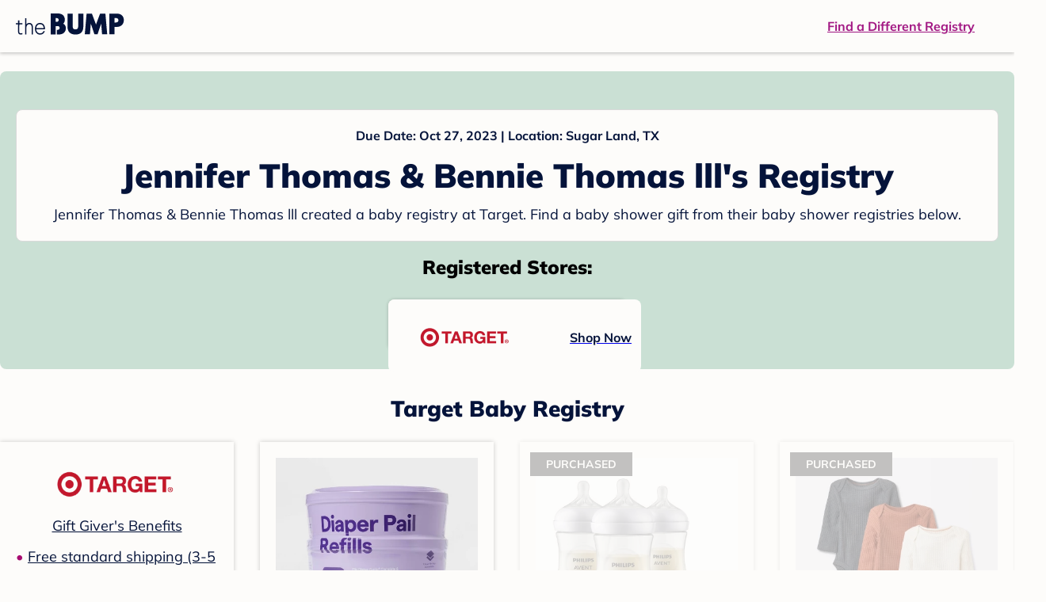

--- FILE ---
content_type: text/html; charset=utf-8
request_url: https://registry.thebump.com/jennifer-thomas-bennie-thomas-lll-october-2023-tx/61488697?lt=BabyRegistryProfile&a=1090&st=SocialProfile&ss=Facebook&sp=TextLink
body_size: 95935
content:
<!DOCTYPE html><html lang="en"><script type="text/javascript">// release-2025-11-17 at 15:53 - commit 513088a00f9944c1976c613825349f7bdffc73f5</script><head><meta charSet="utf-8"/><link href="https://registry.thebump.com/jennifer-thomas-bennie-thomas-lll-october-2023-tx/61488697?lt=BabyRegistryProfile&amp;a=1090&amp;st=SocialProfile&amp;ss=Facebook&amp;sp=TextLink" rel="canonical"/><meta content="initial-scale=1.0, maximum-scale=5.0, width=device-width, height=device-height" name="viewport"/><title>Jennifer Thomas &amp; Bennie Thomas lll&#x27;s Baby Registry on The Bump</title><meta content="noindex,nofollow" name="robots"/><meta content="noindex,nofollow" name="googlebot"/><meta content="Jennifer Thomas &amp; Bennie Thomas lll from registered at for their baby shower registry with a due date of . Browse their baby registries." name="description"/><meta content="44019285167" property="fb:app_id"/><meta content="https://registry.thebump.com/jennifer-thomas-bennie-thomas-lll-october-2023-tx/61488697?lt=BabyRegistryProfile&amp;a=1090&amp;st=SocialProfile&amp;ss=Facebook&amp;sp=TextLink?lt=BabyRegistryProfile&amp;a=1090&amp;st=SocialProfile&amp;ss=Facebook&amp;sp=TextLink" property="og:url"/><meta content="article" property="og:type"/><meta content="Jennifer Thomas &amp; Bennie Thomas lll&#x27;s Baby Registry on The Bump" property="og:title"/><meta content="https://s3.amazonaws.com/static.thebump.com/tb-web-assets/logos/tb-default-cricle-logo-navy.jpg" property="og:image"/><meta content="IE=Edge" http-equiv="X-UA-Compatible"/><meta content="authenticity_token" name="csrf-param"/><meta name="csrf-token"/><meta content="#da532c" name="msapplication-TileColor"/><link href="https://static.thebump.com/favicons/rebrand/favicon.ico" rel="shortcut icon"/><meta content="#FDFCFA" name="theme-color"/><meta name="next-head-count" content="18"/><link href="//static.thebump.com" rel="dns-prefetch"/><link href="//media-api.xogrp.com" rel="dns-prefetch"/><link href="//www.google-analytics.com" rel="dns-prefetch"/><link href="//cdn.segment.com" rel="dns-prefetch"/><link crossorigin="true" href="https://static.thebump.com" rel="preconnect"/><link crossorigin="true" href="https://media-api.xogrp.com" rel="preconnect"/><link as="font" crossorigin="anonymous" href="https://www.thebump.com/fonts/mulish-v12-latin-regular.woff2" rel="preload"/><link as="font" crossorigin="anonymous" href="https://www.thebump.com/fonts/mulish-v12-latin-700.woff2" rel="preload"/><link as="font" crossorigin="anonymous" href="https://www.thebump.com/fonts/mulish-v12-latin-900.woff2" rel="preload"/><style data-href="fonts.css">@font-face{font-family:"Open Sans";font-style:normal;font-weight:400;font-display:block;src:url("https://www.thebump.com/fonts/open-sans-v28-latin_cyrillic-ext_cyrillic-regular.eot");src: url("https://www.thebump.com/fonts/open-sans-v28-latin_cyrillic-ext_cyrillic-regular.eot?#iefix") format("embedded-opentype"),  url("https://www.thebump.com/fonts/open-sans-v28-latin_cyrillic-ext_cyrillic-regular.woff2") format("woff2"),  url("https://www.thebump.com/fonts/open-sans-v28-latin_cyrillic-ext_cyrillic-regular.woff") format("woff"),  url("https://www.thebump.com/fonts/open-sans-v28-latin_cyrillic-ext_cyrillic-regular.ttf") format("truetype"),  url("https://www.thebump.com/fonts/open-sans-v28-latin_cyrillic-ext_cyrillic-regular.svg#OpenSans") format("svg");}@font-face{font-family:"Open Sans";font-style:normal;font-weight:600;font-display:block;src:url("https://www.thebump.com/fonts/open-sans-v28-latin_cyrillic-ext_cyrillic-600.eot");src: url("https://www.thebump.com/fonts/open-sans-v28-latin_cyrillic-ext_cyrillic-600.eot?#iefix") format("embedded-opentype"),  url("https://www.thebump.com/fonts/open-sans-v28-latin_cyrillic-ext_cyrillic-600.woff2") format("woff2"),  url("https://www.thebump.com/fonts/open-sans-v28-latin_cyrillic-ext_cyrillic-600.woff") format("woff"),  url("https://www.thebump.com/fonts/open-sans-v28-latin_cyrillic-ext_cyrillic-600.ttf") format("truetype"),  url("https://www.thebump.com/fonts/open-sans-v28-latin_cyrillic-ext_cyrillic-600.svg#OpenSans") format("svg");}@font-face{font-family:"Open Sans";font-style:normal;font-weight:700;font-display:block;src:url("https://www.thebump.com/fonts/open-sans-v28-latin_cyrillic-ext_cyrillic-700.eot");src: url("https://www.thebump.com/fonts/open-sans-v28-latin_cyrillic-ext_cyrillic-700.eot?#iefix") format("embedded-opentype"),  url("https://www.thebump.com/fonts/open-sans-v28-latin_cyrillic-ext_cyrillic-700.woff2") format("woff2"),  url("https://www.thebump.com/fonts/open-sans-v28-latin_cyrillic-ext_cyrillic-700.woff") format("woff"),  url("https://www.thebump.com/fonts/open-sans-v28-latin_cyrillic-ext_cyrillic-700.ttf") format("truetype"),  url("https://www.thebump.com/fonts/open-sans-v28-latin_cyrillic-ext_cyrillic-700.svg#OpenSans") format("svg");}@font-face{font-family:"Open Sans Condensed";font-style:normal;font-weight:700;font-display:block;src: url("https://www.thebump.com/fonts/opensans-condbold.woff2") format("woff2"),  url("https://www.thebump.com/fonts/opensans-condbold.ttf") format("truetype");}@font-face{font-family:"Average";font-style:normal;font-weight:400;font-display:block;src:url("https://www.thebump.com/fonts/average-v14-latin-ext_latin-regular.eot");src: url("https://www.thebump.com/fonts/average-v14-latin-ext_latin-regular.eot?#iefix") format("embedded-opentype"),  url("https://www.thebump.com/fonts/average-v14-latin-ext_latin-regular.woff2") format("woff2"),  url("https://www.thebump.com/fonts/average-v14-latin-ext_latin-regular.woff") format("woff"),  url("https://www.thebump.com/fonts/average-v14-latin-ext_latin-regular.ttf") format("truetype"),  url("https://www.thebump.com/fonts/average-v14-latin-ext_latin-regular.svg#Average") format("svg");}@font-face{font-family:"Poppins";font-style:normal;font-weight:400;font-display:block;src:url("https://www.thebump.com/fonts/poppins-v19-latin-400.eot");src: url("https://www.thebump.com/fonts/poppins-v19-latin-400.eot?#iefix") format("embedded-opentype"),  url("https://www.thebump.com/fonts/poppins-v19-latin-400.woff2") format("woff2"),  url("https://www.thebump.com/fonts/poppins-v19-latin-400.woff") format("woff"),  url("https://www.thebump.com/fonts/poppins-v19-latin-400.ttf") format("truetype"),  url("https://www.thebump.com/fonts/poppins-v19-latin-400.svg#Poppins") format("svg");}@font-face{font-family:"Poppins";font-style:normal;font-weight:600;font-display:block;src:url("https://www.thebump.com/fonts/poppins-v19-latin-600.eot");src: url("https://www.thebump.com/fonts/poppins-v19-latin-600.eot?#iefix") format("embedded-opentype"),  url("https://www.thebump.com/fonts/poppins-v19-latin-600.woff2") format("woff2"),  url("https://www.thebump.com/fonts/poppins-v19-latin-600.woff") format("woff"),  url("https://www.thebump.com/fonts/poppins-v19-latin-600.ttf") format("truetype"),  url("https://www.thebump.com/fonts/poppins-v19-latin-600.svg#Poppins") format("svg");}@font-face{font-family:"Poppins";font-style:normal;font-weight:700;font-display:block;src:url("https://www.thebump.com/fonts/poppins-v19-latin-700.eot");src: url("https://www.thebump.com/fonts/poppins-v19-latin-700.eot?#iefix") format("embedded-opentype"),  url("https://www.thebump.com/fonts/poppins-v19-latin-700.woff2") format("woff2"),  url("https://www.thebump.com/fonts/poppins-v19-latin-700.woff") format("woff"),  url("https://www.thebump.com/fonts/poppins-v19-latin-700.ttf") format("truetype"),  url("https://www.thebump.com/fonts/poppins-v19-latin-700.svg#Poppins") format("svg");}@font-face{font-display:block;font-family:"Mulish";font-style:normal;font-weight:400;src:url("https://www.thebump.com/fonts/mulish-v12-latin-regular.eot");src: url("https://www.thebump.com/fonts/mulish-v12-latin-regular.eot?#iefix") format("embedded-opentype"),  url("https://www.thebump.com/fonts/mulish-v12-latin-regular.woff2") format("woff2"),  url("https://www.thebump.com/fonts/mulish-v12-latin-regular.woff") format("woff"),  url("https://www.thebump.com/fonts/mulish-v12-latin-regular.ttf") format("truetype"),  url("https://www.thebump.com/fonts/mulish-v12-latin-regular.svg#Mulish") format("svg");}@font-face{font-display:block;font-family:"Mulish";font-style:normal;font-weight:700;src:url("https://www.thebump.com/fonts/mulish-v12-latin-700.eot");src: url("https://www.thebump.com/fonts/mulish-v12-latin-700.eot?#iefix") format("embedded-opentype"),  url("https://www.thebump.com/fonts/mulish-v12-latin-700.woff2") format("woff2"),  url("https://www.thebump.com/fonts/mulish-v12-latin-700.woff") format("woff"),  url("https://www.thebump.com/fonts/mulish-v12-latin-700.ttf") format("truetype"),  url("https://www.thebump.com/fonts/mulish-v12-latin-700.svg#Mulish") format("svg");}@font-face{font-display:block;font-family:"Mulish";font-style:normal;font-weight:900;src:url("https://www.thebump.com/fonts/mulish-v12-latin-900.eot");src: url("https://www.thebump.com/fonts/mulish-v12-latin-900.eot?#iefix") format("embedded-opentype"),  url("https://www.thebump.com/fonts/mulish-v12-latin-900.woff2") format("woff2"),  url("https://www.thebump.com/fonts/mulish-v12-latin-900.woff") format("woff"),  url("https://www.thebump.com/fonts/mulish-v12-latin-900.ttf") format("truetype"),  url("https://www.thebump.com/fonts/mulish-v12-latin-900.svg#Mulish") format("svg");}@font-face{font-family:"Open Sans";font-style:normal;font-weight:300;font-display:block;src:url("https://www.thebump.com/fonts/open-sans-v28-latin_cyrillic-ext_cyrillic-300.eot");src: url("https://www.thebump.com/fonts/open-sans-v28-latin_cyrillic-ext_cyrillic-300.eot?#iefix") format("embedded-opentype"),  url("https://www.thebump.com/fonts/open-sans-v28-latin_cyrillic-ext_cyrillic-300.woff2") format("woff2"),  url("https://www.thebump.com/fonts/open-sans-v28-latin_cyrillic-ext_cyrillic-300.woff") format("woff"),  url("https://www.thebump.com/fonts/open-sans-v28-latin_cyrillic-ext_cyrillic-300.ttf") format("truetype"),  url("https://www.thebump.com/fonts/open-sans-v28-latin_cyrillic-ext_cyrillic-300.svg#OpenSans") format("svg");}</style><script class="ot-sdk-show-settings">
        (function() {
          function ConsentManagement (consentPlatformID, enableCM) {
            if (enableCM) {
              this.consentPlatformID = consentPlatformID;
              this.appendOneTrustScript();
            }

            this.enableCM = enableCM;
            this.registeredServices = [];
            this.initialized = false;

            this.categoryCodeNames = {
              NECESSARY: 'C0001',
              ANALYTIC: 'C0002',
              PERSONALISATION: 'C0003',
              TARGETING: 'C0004',
              SOCIAL: 'C0005'
            };
          }

          ConsentManagement.prototype.appendOneTrustScript = function() {
            var oneTrustScript = document.createElement('script');
            oneTrustScript.src = 'https://cdn.cookielaw.org/scripttemplates/otSDKStub.js';
            oneTrustScript.type = 'text/javascript';
            oneTrustScript.charset = 'UTF-8';
            oneTrustScript.defer = true;
            oneTrustScript.setAttribute('data-domain-script', this.consentPlatformID);
            document.head.appendChild(oneTrustScript);
          };

          ConsentManagement.prototype.toggleInfoDisplay = function() {
            if (window.OneTrust) {
              window.OneTrust.ToggleInfoDisplay();
              window.dispatchEvent(new Event('CM:ToggleInfoDisplay'));
              window.OneTrust.OnConsentChanged(function () {
                window.location.reload();
              });
            } else {
              console.log('Seems OneTrust script is not loaded.');
            }
          }

          ConsentManagement.prototype.registerService = function(service) {
            if (this.initialized) {
              service.call(null, this);
            }

            if (this.enableCM) {
              this.registeredServices.push(service);
            } else {
              service.call(null, this);
            }
          }

          ConsentManagement.prototype.consentedTo = function(category) {
            const onetrustActiveGroups = window.OnetrustActiveGroups || ',C0001,';

            return onetrustActiveGroups.indexOf(this.categoryCodeNames[category]) > -1;
          }

          ConsentManagement.prototype.loadScript = function(url) {
            var script = document.createElement('script');
            script.src = url;
            script.type = 'text/javascript';
            script.defer = true;
            document.head.appendChild(script);
          }

          ConsentManagement.prototype.loadPixelByCategory = function(url, category) {
            this.registerService(() => {
              if (this.consentedTo(category)) {
                var img = document.createElement('img');
                img.src = url;
                document.body.appendChild(img);
              }
            });
          }

          ConsentManagement.prototype.consentedToAll = function() {
            return Object.keys(consentManagement.categoryCodeNames).reduce((acc, categoryName) => {
              return consentManagement.consentedTo(categoryName) && acc;
            }, true);
          }

          ConsentManagement.prototype.isNoticeOnly = function() {
            return OneTrust.GetDomainData().ConsentModel.Name === 'notice only';
          }

          const consentManagement = new ConsentManagement('77b1f6b3-e6ba-4fe0-8d90-e7d951ed9fbf', true);

          window.OptanonWrapper = function() {
            consentManagement.registeredServices.forEach(service => service.call(null, consentManagement));
            consentManagement.initialized = true;

            if (consentManagement.isNoticeOnly()) {
              document.querySelector('#your-privacy-choices').parentNode.style.display = 'none';
            }
          }

          window.consentManagement = consentManagement;
        })();
  </script><link rel="preload" href="/registry/_next/static/css/b1aff0e2535713e2.css" as="style"/><link rel="stylesheet" href="/registry/_next/static/css/b1aff0e2535713e2.css" data-n-g=""/><noscript data-n-css=""></noscript><script defer="" nomodule="" src="/registry/_next/static/chunks/polyfills-c67a75d1b6f99dc8.js"></script><script src="/registry/_next/static/chunks/webpack-6c7a6f86555d5548.js" defer=""></script><script src="/registry/_next/static/chunks/framework-5d7f57f39d20dbeb.js" defer=""></script><script src="/registry/_next/static/chunks/main-e98d1c3efa05e351.js" defer=""></script><script src="/registry/_next/static/chunks/pages/_app-ca8b4d97a43001e9.js" defer=""></script><script src="/registry/_next/static/chunks/dbc47101-3b67487a0c9874c4.js" defer=""></script><script src="/registry/_next/static/chunks/447-4efe9ce3cdcdb28c.js" defer=""></script><script src="/registry/_next/static/chunks/389-dd33b678a8d40e5e.js" defer=""></script><script src="/registry/_next/static/chunks/473-f0021416e00e9973.js" defer=""></script><script src="/registry/_next/static/chunks/881-07ebce7616ab97f2.js" defer=""></script><script src="/registry/_next/static/chunks/594-bc1da9086c6baa22.js" defer=""></script><script src="/registry/_next/static/chunks/591-bd94e3ea8dd4a47f.js" defer=""></script><script src="/registry/_next/static/chunks/701-acbfd5a7f7238769.js" defer=""></script><script src="/registry/_next/static/chunks/799-624ee8b3fe42d4b9.js" defer=""></script><script src="/registry/_next/static/chunks/999-8f0cad5487d11563.js" defer=""></script><script src="/registry/_next/static/chunks/306-d9a33fd29cbd6066.js" defer=""></script><script src="/registry/_next/static/chunks/pages/guest-view-registry-b73432647e2d9381.js" defer=""></script><script src="/registry/_next/static/vHdbdqV_O4RNraulmqH6Q/_buildManifest.js" defer=""></script><script src="/registry/_next/static/vHdbdqV_O4RNraulmqH6Q/_ssgManifest.js" defer=""></script><style id="__jsx-441456750">.header-container.jsx-441456750{box-shadow:rgba(0,0,0,0.2) 0px 2px 4px;position:relative;}.header-container.jsx-441456750::before{content:"";position:absolute;top:-2px;left:0px;right:0px;height:2px;background:var(--color-off-white);}.header.jsx-441456750{display:-webkit-box;display:-webkit-flex;display:-ms-flexbox;display:flex;-webkit-box-pack:justify;-webkit-justify-content:space-between;-ms-flex-pack:justify;justify-content:space-between;-webkit-align-items:center;-webkit-box-align:center;-ms-flex-align:center;align-items:center;margin:auto;width:1280px;height:66px;font-family:Mulish;font-weight:700;line-height:20px;}.header.jsx-441456750 a{color:var(--color-magenta);-webkit-text-decoration:underline;text-decoration:underline;font-size:16px;line-height:150%;}.learnMore.jsx-441456750{margin-left:20px;}.logo.jsx-441456750{margin-left:20px;}.logo.jsx-441456750 a.jsx-441456750{display:-webkit-box;display:-webkit-flex;display:-ms-flexbox;display:flex;padding-bottom:5px;}.logo.jsx-441456750 a.jsx-441456750:hover svg{opacity:0.9;}.logo.jsx-441456750 svg{width:137px;max-height:82px;vertical-align:middle;}.logo.jsx-441456750 svg path{fill:var(--color-navy);}.findRegistry.jsx-441456750{margin-right:50px;}.findRegistry.jsx-441456750:hover{color:var(--color-magenta-hover);}@media only screen and (min-width:768.1px) and (max-width:1366px) and (orientation:portrait){.header-container.has-banner.jsx-441456750{top:var(--sweepstakes-mobile-banner-height);}}</style><style id="__jsx-2858217059">.container.jsx-2858217059{background:var(--color-beige);border-radius:8px;box-shadow:1.5px 1.5px 3px rgba(174,174,192,0.4);height:48px;}.retailer.jsx-2858217059{height:48px;border-radius:8px;background:var(--color-off-white);display:-webkit-box;display:-webkit-flex;display:-ms-flexbox;display:flex;-webkit-align-items:center;-webkit-box-align:center;-ms-flex-align:center;align-items:center;-webkit-box-pack:justify;-webkit-justify-content:space-between;-ms-flex-pack:justify;justify-content:space-between;padding:4px 12px 4px 16px;}.retailer.jsx-2858217059 img.jsx-2858217059{height:40px;}.shop-now.jsx-2858217059{font-family:"Mulish";font-style:normal;font-weight:700;font-size:16px;line-height:150%;color:var(--color-navy);-webkit-text-decoration:underline var(--color-navy) 1px;text-decoration:underline var(--color-navy) 1px;-webkit-text-decoration-line:underline;-webkit-text-decoration-color:var(--color-navy);-webkit-text-decoration-thickness:1px;}.shop-now.jsx-2858217059:hover{color:var(--color-navy-hover);-webkit-text-decoration:underline var(--color-navy-hover) 1px;text-decoration:underline var(--color-navy-hover) 1px;-webkit-text-decoration-line:underline;-webkit-text-decoration-color:var(--color-navy-hover);-webkit-text-decoration-thickness:1px;}.link-retailer.jsx-2858217059{font-family:Mulish;font-style:normal;font-weight:bold;text-align:left;color:var(--color-navy);font-size:18px;line-height:150%;overflow:hidden;text-overflow:ellipsis;display:-webkit-box;-webkit-line-clamp:1;-webkit-box-orient:vertical;word-wrap:break-word;width:calc(100% - 86px);}@media (min-width:1023px){.container.jsx-2858217059{width:300px;height:64px;box-shadow:0px 0px 4px rgba(0,0,0,0.2);}.retailer.jsx-2858217059{width:300px;height:64px;margin:0;padding:16px 12px 12px 7px;}.link-retailer.jsx-2858217059{font-size:18px;line-height:150%;margin-left:9px;-webkit-line-clamp:1;max-width:185px;}img.jsx-2858217059{max-width:180px;padding:0 9px;max-height:40px;}}</style><style id="__jsx-3902660163">.retailer-list.jsx-3902660163{margin-top:16px;}.retailer-list.jsx-3902660163 ul.jsx-3902660163{padding-top:20px;padding-left:0;list-style:none;margin:0 auto;max-width:100%;}.retailer-list.jsx-3902660163 li.jsx-3902660163{padding:0;}.retailer-list.jsx-3902660163 li.jsx-3902660163{padding-bottom:20px;}@media (max-width:768px){.retailer-list.jsx-3902660163{padding:0 16px;background-color:var(--color-beige);border-radius:8px;}}@media (min-width:1023px){.retailer-list.jsx-3902660163{margin-top:24px;}.retailer-list.jsx-3902660163 li.jsx-3902660163{padding:0 12px 24px;}.retailer-list.jsx-3902660163 ul.jsx-3902660163{padding:0;max-width:100%;display:-webkit-box;display:-webkit-flex;display:-ms-flexbox;display:flex;-webkit-flex-wrap:wrap;-ms-flex-wrap:wrap;flex-wrap:wrap;-webkit-box-pack:center;-webkit-justify-content:center;-ms-flex-pack:center;justify-content:center;}.retailer-list.jsx-3902660163 li.jsx-3902660163:nth-last-child(-n + 4){padding-bottom:24px;}}</style><style id="__jsx-543505999">.couple-theme.jsx-543505999{background-size:cover;width:100%;height:90px;}.avatar.jsx-543505999{max-width:74px;max-height:74px;min-width:74px;min-height:74px;object-fit:cover;position:relative;top:32px;margin:0 auto;border-radius:50%;border:2px solid var(--color-off-white);-webkit-filter:drop-shadow(0px 2px 4px rgba(0,0,0,0.15));filter:drop-shadow(0px 2px 4px rgba(0,0,0,0.15));}.couple-info.jsx-543505999{padding:36px 20px 20px 20px;}.spacing.jsx-543505999{height:100px;}.couple-display.jsx-543505999{background:var(--color-off-white);display:-webkit-box;display:-webkit-flex;display:-ms-flexbox;display:flex;-webkit-flex-direction:column;-ms-flex-direction:column;flex-direction:column;padding:20px;border-radius:8px;border:1px solid var(--color-dark-gray300);}.couple-display.jsx-543505999 span.jsx-543505999:last-child{margin-bottom:8px;}span.jsx-543505999{font-weight:normal;font-size:12px;line-height:140%;display:inline-block;color:var(--color-navy);}h1.jsx-543505999{font-family:Mulish;font-weight:bold;font-size:28px;line-height:130%;font-weight:900;color:var(--color-navy);margin:0;}.description.jsx-543505999{font-weight:normal;font-size:16px;line-height:150%;color:var(--color-navy);margin-top:16px;}.couple-retailer.jsx-543505999{padding:24px 20px 0;font-weight:900;font-size:20px;line-height:140%;}@media (max-width:768px){.couple-display.jsx-543505999{box-shadow:0px 2px 4px rgba(0,0,0,0.15);}}@media (min-width:1024px){.couple-theme.jsx-543505999{border-radius:8px 8px 0px 0px;height:160px;}.avatar.jsx-543505999{max-width:155px;max-height:155px;min-width:155px;min-height:155px;object-fit:cover;top:24px;margin:0 auto;border:5px solid var(--color-off-white);-webkit-filter:drop-shadow(0px 4px 4px rgba(0,0,0,0.25));filter:drop-shadow(0px 4px 4px rgba(0,0,0,0.25));}.couple-info.jsx-543505999{padding:48px 20px 0;}.couple-info.round.jsx-543505999{border-radius:8px 8px 0px 0px;}.couple-display.jsx-543505999{padding:20px;}.couple-display.jsx-543505999 span.jsx-543505999:last-child{margin-bottom:12px;}span.jsx-543505999{font-weight:700;font-size:16px;line-height:150%;}h1.jsx-543505999{font-size:42px;line-height:130%;font-weight:900;word-break:break-all;}.description.jsx-543505999{font-size:18px;line-height:150%;margin:8px auto 0;}.couple-retailer.jsx-543505999{font-size:24px;line-height:140%;font-weight:900;border-radius:0px 0px 8px 8px;padding-top:16px;}}</style><style id="__jsx-1279723904">.retailerCardWrapper.jsx-1279723904{box-shadow:0px 0px 6px 0px rgba(0,0,0,0.2);position:relative;padding:0 20px;width:100%;list-style:none;font-size:18px;line-height:150%;overflow:hidden;box-sizing:border-box;}.retailerCard.jsx-1279723904{margin-bottom:20px;background:var(--color-off-white);text-align:center;}.retailerCardLogo.jsx-1279723904{margin-top:10px;padding:0 20px;height:80px;line-height:80px;margin-bottom:15px;}.logoImg.jsx-1279723904{max-width:100%;max-height:100%;vertical-align:middle;}.subTitle.jsx-1279723904{margin-bottom:12px;}.valueProp.jsx-1279723904{padding:0 0 40px 15px;}.valueProp.jsx-1279723904>ul{padding:0;}.valueProp.jsx-1279723904 li{position:relative;margin-bottom:16px;padding-left:15px;list-style:none;text-align:left;}.valueProp.jsx-1279723904 li:before{position:absolute;content:"•";color:#a80b71;left:0;}.retailerTileFooter.jsx-1279723904{display:-webkit-box;display:-webkit-flex;display:-ms-flexbox;display:flex;-webkit-box-pack:center;-webkit-justify-content:center;-ms-flex-pack:center;justify-content:center;-webkit-align-items:center;-webkit-box-align:center;-ms-flex-align:center;align-items:center;width:100%;height:40px;line-height:140%;font-family:Mulish;font-weight:700;font-size:12px;text-align:center;color:var(--color-off-white);position:absolute;left:0;bottom:0;background:var(--color-navy);}.retailerTileFooter.jsx-1279723904 span.svg-icon{margin-left:8px;}.text.jsx-1279723904{color:var(--color-off-white);font-weight:700;font-size:12px;line-height:140%;}.arrow.jsx-1279723904{margin-left:6px;}.arrowImg.jsx-1279723904{width:13px;height:10px;vertical-align:middle;}@media (min-width:1025px){.valueProp.jsx-1279723904{padding:0;}.retailerCardLogo.jsx-1279723904{margin-bottom:0px;margin-top:2px;}.valueProp.jsx-1279723904 li{line-height:150%;font-size:18px;}}@media (max-width:1024px){.retailerCardWrapper.jsx-1279723904{margin-bottom:20px;box-shadow:0px 0px 6px 0px rgba(0,0,0,0.2);}.subTitle.jsx-1279723904{margin-bottom:8px;}.retailerTileFooter.jsx-1279723904{font-size:14px;line-height:150%;}.retailerCardLogo.jsx-1279723904{margin-bottom:30px;}.text.jsx-1279723904{font-size:14px;line-height:150%;}}</style><style id="__jsx-1348873207">.svg-icon.jsx-1348873207{display:inline-block;width:24px;height:24px;padding:0px;cursor:pointer;box-sizing:border-box;font-size:0;}svg.jsx-1348873207{width:24px;height:24px;cursor:default;}.newColor.jsx-1348873207,.newColor.jsx-1348873207 path,.newColor.jsx-1348873207 rect{fill:var(--color-off-white);}.newColor.jsx-1348873207:hover,.newColor.jsx-1348873207:hover path,.newColor.jsx-1348873207 path:hover,.newColor.jsx-1348873207 rect:hover{fill:var(--color-off-white);}@media (min-width:768px){.svg-icon.jsx-1348873207{width:24px;height:24px;padding:0px;}}</style><style id="__jsx-2051427302">p{margin:0;padding:0;}.productItem.jsx-2051427302{margin-bottom:15px;background:var(--color-off-white);text-align:left;box-shadow:0px 0px 6px 0px rgba(0,0,0,0.2);position:relative;padding:0 20px;width:100%;list-style:none;font-size:18px;line-height:150%;overflow:hidden;box-sizing:border-box;}.productImageLink.jsx-2051427302{display:contents;height:100%;}.published.jsx-2051427302{opacity:0.4;}.productInfo.jsx-2051427302{display:-webkit-box;display:-webkit-flex;display:-ms-flexbox;display:flex;}.productImageContainer.jsx-2051427302{-webkit-flex-shrink:0;-ms-flex-negative:0;flex-shrink:0;margin:10px 0;width:130px;height:130px;display:-webkit-box;display:-webkit-flex;display:-ms-flexbox;display:flex;-webkit-box-pack:center;-webkit-justify-content:center;-ms-flex-pack:center;justify-content:center;-webkit-align-items:center;-webkit-box-align:center;-ms-flex-align:center;align-items:center;}.productImg.jsx-2051427302{max-height:100%;max-width:100%;}.productName.jsx-2051427302{max-height:48px;line-height:24px;overflow:hidden;text-overflow:ellipsis;display:-webkit-box;-webkit-box-orient:vertical;-webkit-line-clamp:2;}.productPrice.jsx-2051427302{margin-top:8px;font-weight:700;color:var(--color-navy);}.lineThrough.jsx-2051427302{-webkit-text-decoration:line-through;text-decoration:line-through;color:var(--color-dark-gray600);}.salePrice.jsx-2051427302{padding-left:2px;font-family:Mulish;font-weight:bold;font-size:18px;line-height:150%;text-align:center;color:var(--color-heart-red);margin-left:4px;}.productValueProp.jsx-2051427302{font-family:Mulish;font-weight:700;font-size:12px;line-height:140%;text-align:center;color:var(--color-dark-gray600);}.productShopCta.jsx-2051427302{font-family:Mulish;font-weight:700;font-size:14px;line-height:150%;text-align:center;color:var(--color-magenta);}.productShopCta.jsx-2051427302:hover{color:var(--color-magenta-hover);}@media (min-width:1025px){.productItem.jsx-2051427302{text-align:center;}.productInfo.jsx-2051427302{display:block;}.productImageContainer.jsx-2051427302{margin-bottom:20px;width:255px;height:255px;}.productAttributes.jsx-2051427302{padding:0 10px;height:92px;}.productValueProp.jsx-2051427302{margin-top:8px;overflow:hidden;}.shopCtaContainer.jsx-2051427302{position:absolute;bottom:18px;left:0;width:100%;}}@media (max-width:1024px){.productInfo.jsx-2051427302{padding-top:20px;}.productAttributes.jsx-2051427302{padding-left:10px;}.productItem.jsx-2051427302{margin-bottom:20px;font-size:14px;line-height:150%;}.salePrice.jsx-2051427302{font-weight:700;font-size:16px;line-height:150%;}.productPrice.jsx-2051427302{margin-top:12px;font-size:16px;line-height:150%;}.productValueProp.jsx-2051427302{margin-top:8px;text-align:left;}.shopCtaContainer.jsx-2051427302{text-align:center;margin-bottom:20px;}.lineThrough.jsx-2051427302{font-weight:400;font-size:14px;line-height:150%;}}</style><style id="__jsx-3130097007">.flag.jsx-3130097007{position:absolute;top:13px;left:13px;width:129px;height:30px;background:var(--color-dark-gray600);font-family:Mulish;font-weight:700;font-size:14px;line-height:150%;text-align:center;color:var(--color-off-white);z-index:1;display:-webkit-box;display:-webkit-flex;display:-ms-flexbox;display:flex;-webkit-align-items:center;-webkit-box-align:center;-ms-flex-align:center;align-items:center;-webkit-box-pack:center;-webkit-justify-content:center;-ms-flex-pack:center;justify-content:center;}</style><style id="__jsx-3142881356">.productLists.jsx-3142881356{padding-top:20px;font-family:Mulish;font-size:18px;line-height:150%;background:var(--color-off-white);}.retailerTitle.jsx-3142881356{font-family:Mulish;font-weight:bold;font-size:28px;line-height:130%;font-weight:900;text-align:center;color:var(--color-navy);margin:0 0 24px;}.spacing.jsx-3142881356{height:100px;}.products.jsx-3142881356{margin:0;padding:0;font-size:0;display:-webkit-box;display:-webkit-flex;display:-ms-flexbox;display:flex;-webkit-flex-wrap:wrap;-ms-flex-wrap:wrap;flex-wrap:wrap;}.products.jsx-3142881356 a{color:var(--color-navy);}.products.jsx-3142881356 a:hover{color:var(--color-navy);}@media (min-width:1025px){.productLists.jsx-3142881356{padding:32px 30px 0;margin-bottom:68px;}.products.jsx-3142881356>li{margin-bottom:32px;margin-right:47px;padding:10px 20px;width:295px;height:503px;background:var(--color-off-white);box-shadow:0px 0px 6px 0px rgba(0,0,0,0.2);}.products.jsx-3142881356>li:nth-child(3n){margin-right:0;}.retailerTitle.jsx-3142881356{font-size:28px;line-height:130%;font-weight:900;}}@media (max-width:1024px){.products.jsx-3142881356{width:calc(100% - 40px) !important;margin-left:20px;margin-right:20px;margin-bottom:20px;}.retailerGrid.jsx-3142881356{margin-top:20px;}}</style><style id="__jsx-6227654">.line.jsx-6227654{border-bottom:1px solid var(--color-dark-gray300);margin:24px 20px;}@media (min-width:768px){.line.jsx-6227654{margin-left:0;margin-right:0;}}</style><style id="__jsx-2433751223">.svg-icon.jsx-2433751223{display:inline-block;width:24px;height:24px;padding:0px;cursor:pointer;box-sizing:border-box;font-size:0;}svg.jsx-2433751223{width:24px;height:24px;cursor:default;}.newColor.jsx-2433751223,.newColor.jsx-2433751223 path,.newColor.jsx-2433751223 rect{fill:var(--color-magenta);}.newColor.jsx-2433751223:hover,.newColor.jsx-2433751223:hover path,.newColor.jsx-2433751223 path:hover,.newColor.jsx-2433751223 rect:hover{fill:var(--color-magenta);}@media (min-width:768px){.svg-icon.jsx-2433751223{width:24px;height:24px;padding:0px;}}</style><style id="__jsx-3650655108">.card.jsx-3650655108{margin-top:24px;display:-webkit-box;display:-webkit-flex;display:-ms-flexbox;display:flex;-webkit-flex-direction:column;-ms-flex-direction:column;flex-direction:column;}.card.jsx-3650655108:hover{cursor:pointer;}.card.jsx-3650655108:hover img.jsx-3650655108{opacity:0.4;}.card.jsx-3650655108:hover .title.jsx-3650655108{color:var(--color-navy-hover);}.card.jsx-3650655108 .title.jsx-3650655108{display:-webkit-box;display:-webkit-flex;display:-ms-flexbox;display:flex;-webkit-box-pack:center;-webkit-justify-content:center;-ms-flex-pack:center;justify-content:center;font-weight:700;font-size:16px;line-height:150%;text-align:center;-webkit-text-decoration-line:underline;text-decoration-line:underline;color:var(--color-navy);margin-top:16px;}.img-container.jsx-3650655108{overflow:hidden;min-height:307px;position:relative;}.img-container.jsx-3650655108 img.jsx-3650655108{position:absolute;-webkit-transform:translate(-50%,-50%);-ms-transform:translate(-50%,-50%);transform:translate(-50%,-50%);top:50%;left:50%;}@media (min-width:768px){.card.jsx-3650655108{width:300px;margin-top:0;}.img-container.jsx-3650655108{min-height:278px;}}</style><style id="__jsx-209207447">.baby-shower-tips.jsx-209207447{text-align:left;padding:0 20px;}h2.jsx-209207447{font-weight:900;font-size:24px;line-height:140%;margin:0;color:var(--color-navy);}.header.jsx-209207447 a.jsx-209207447{margin:8px 0;font-weight:700;font-size:14px;line-height:150%;color:var(--color-magenta);display:-webkit-box;display:-webkit-flex;display:-ms-flexbox;display:flex;-webkit-align-items:center;-webkit-box-align:center;-ms-flex-align:center;align-items:center;}.desc.jsx-209207447{font-size:16px;line-height:150%;margin-bottom:36px;color:var(--color-navy);}.cards.jsx-209207447{margin-bottom:100px;}.header.jsx-209207447 a.jsx-209207447:active{color:var(--color-magenta-hover);}.header.jsx-209207447 a.jsx-209207447:active svg path{fill:var(--color-magenta-hover);}@media (min-width:768px){.baby-shower-tips.jsx-209207447{padding:0 10px;margin:0 auto;max-width:1040px;}h2.jsx-209207447{font-size:28px;line-height:130%;}.header.jsx-209207447{display:-webkit-box;display:-webkit-flex;display:-ms-flexbox;display:flex;-webkit-box-pack:justify;-webkit-justify-content:space-between;-ms-flex-pack:justify;justify-content:space-between;-webkit-align-items:center;-webkit-box-align:center;-ms-flex-align:center;align-items:center;}.header.jsx-209207447 a.jsx-209207447{font-size:16px;line-height:150%;}.header.jsx-209207447 a.jsx-209207447:hover{color:var(--color-magenta-hover);}.header.jsx-209207447 a.jsx-209207447:hover svg path{fill:var(--color-magenta-hover);}.desc.jsx-209207447{margin-top:12px;margin-bottom:16px;font-size:18px;}.cards.jsx-209207447{display:-webkit-box;display:-webkit-flex;display:-ms-flexbox;display:flex;-webkit-box-pack:justify;-webkit-justify-content:space-between;-ms-flex-pack:justify;justify-content:space-between;}}</style><style id="__jsx-3935937738">.container.jsx-3935937738{text-align:center;font-family:Mulish;font-style:normal;}.product-section.jsx-3935937738{padding-top:24px;min-height:500px;}.gvr-line.jsx-3935937738{margin:36px 20px;border-bottom-width:2px;}.spacing.jsx-3935937738{padding:50px;}@media (min-width:768px){.product-section.jsx-3935937738{padding-top:32px;padding-bottom:68px;padding-left:calc((100% - 979px) / 2);}.product-section.shrink.jsx-3935937738{padding-bottom:0;}.gvr-line.jsx-3935937738{margin:36px 0;}.gvr-line.shrink.jsx-3935937738{margin-top:4px;}}</style><style id="__jsx-2175532615">.content-container.jsx-2175532615{margin-top:60px;}@media (min-width:1025px){.content-container.jsx-2175532615{width:1280px;margin:24px auto 0;}.productLists{padding:32px 0px 0px !important;}.products > li{margin-right:33px !important;}.products > li:nth-child(4n){margin-right:0px !important;}.product-section{padding-left:0px !important;}}@media (max-width:768px){.content-container.show-sign-up-banner.jsx-2175532615{margin-top:calc(var(--sweepstakes-mobile-banner-height) + 60px);}}@media only screen and (min-width:768.1px) and (max-width:1366px) and (orientation:portrait){.content-container.show-sign-up-banner.jsx-2175532615{margin-top:calc(var(--sweepstakes-mobile-banner-height) + 60px);}}</style><style id="__jsx-1515787351">.svg-icon.jsx-1515787351{display:inline-block;width:24px;height:24px;padding:0px;cursor:pointer;box-sizing:border-box;font-size:0;}svg.jsx-1515787351{width:24px;height:24px;cursor:default;}.newColor.jsx-1515787351,.newColor.jsx-1515787351 path,.newColor.jsx-1515787351 rect{fill:undefined;}.newColor.jsx-1515787351:hover,.newColor.jsx-1515787351:hover path,.newColor.jsx-1515787351 path:hover,.newColor.jsx-1515787351 rect:hover{fill:undefined;}@media (min-width:768px){.svg-icon.jsx-1515787351{width:24px;height:24px;padding:0px;}}</style><style id="__jsx-134615627">@font-face{font-family:"LeagueGothic";src:local("LeagueGothic");src:url("https://static.thebump.com/webfonts3/leaguegothic_regular/leaguegothic-regular-webfont.woff") format("woff");font-weight:normal;font-style:normal;font-display:block;}body{margin:0;font-size:14px;background:#fdfcfa;-webkit-font-smoothing:antialiased;-moz-osx-font-smoothing:grayscale;}@media (min-width:1025px){footer{width:1280px !important;margin:0 auto !important;}}</style><style id="__jsx-3719188139">*{-webkit-tap-highlight-color:transparent;}input:-webkit-autofill{-webkit-box-shadow:0 0 0px 1000px var(--color-off-white) inset;}</style><style data-styled="" data-styled-version="5.1.1">.gmtmqV{background:var(--color-corn-flower);color:var(--color-off-white);font-family:"Mulish";font-style:normal;font-weight:700;}/*!sc*/
.gmtmqV .mobile{display:block;}/*!sc*/
.gmtmqV .desktop{display:none;}/*!sc*/
@media (min-width:1025px){.gmtmqV{margin:0 auto;}.gmtmqV .mobile{display:none;}.gmtmqV .desktop{display:block;}}/*!sc*/
.gmtmqV a{color:var(--color-off-white);}/*!sc*/
data-styled.g9[id="sc-AxmLO"]{content:"gmtmqV,"}/*!sc*/
.dteCCc{padding:20px 20px 40px;}/*!sc*/
.dteCCc .title{text-transform:uppercase;}/*!sc*/
.dteCCc .line{width:100%;height:1px;background:var(--color-off-white);margin-top:4px;margin-bottom:12px;}/*!sc*/
.dteCCc .socialLinks svg{background:var(--color-off-white);border-radius:50%;padding:4px 4px;cursor:pointer;}/*!sc*/
.dteCCc .socialLinks svg path{fill:var(--color-corn-flower);}/*!sc*/
@media (min-width:1025px){.dteCCc{padding:40px 15px;display:-webkit-box;display:-webkit-flex;display:-ms-flexbox;display:flex;-webkit-box-pack:space-around;-webkit-justify-content:space-around;-ms-flex-pack:space-around;justify-content:space-around;}.dteCCc .line{margin-bottom:16px;}}/*!sc*/
data-styled.g10[id="sc-fzozJi"]{content:"dteCCc,"}/*!sc*/
@media (min-width:1025px){.jKkoYs{min-width:234px;}.jKkoYs:nth-child(2){min-width:537px;margin:0 10px;}}/*!sc*/
@media (max-width:1024px){.jKkoYs{margin-bottom:40px;min-width:300px;}}/*!sc*/
.jKkoYs ul{margin:0 0;padding:0 0;list-style:none;height:220px;display:-webkit-box;display:-webkit-flex;display:-ms-flexbox;display:flex;-webkit-flex-direction:column;-ms-flex-direction:column;flex-direction:column;-webkit-flex-wrap:wrap;-ms-flex-wrap:wrap;flex-wrap:wrap;-webkit-align-content:flex-start;-ms-flex-line-pack:start;align-content:flex-start;gap:12px 32px;}/*!sc*/
@media (max-width:374px){.jKkoYs ul{gap:12px 20px;}}/*!sc*/
.jKkoYs ul li{margin:0 0;padding:0 0;}/*!sc*/
@media (min-width:768px){.jKkoYs ul li a:hover{opacity:0.8;}}/*!sc*/
.jKkoYs ul li a:active{opacity:0.6;}/*!sc*/
@media (min-width:1025px){.jKkoYs ul.group-one{width:234px;}.jKkoYs ul.group-two{width:537px;}.jKkoYs ul.group-two li{min-width:231px;}}/*!sc*/
@media (max-width:1024px){.jKkoYs ul li{width:150px;}.jKkoYs ul.group-one{height:92px;}.jKkoYs ul.group-two{height:190px;}}/*!sc*/
@media (max-width:1024px) and (min-width:768px){.jKkoYs ul .space{display:none;}}/*!sc*/
@media (max-width:320px){.jKkoYs ul.group-two{overflow:hidden;}}/*!sc*/
data-styled.g11[id="sc-fzoLsD"]{content:"jKkoYs,"}/*!sc*/
.cKJzHK{display:-webkit-box;display:-webkit-flex;display:-ms-flexbox;display:flex;-webkit-flex-direction:column;-ms-flex-direction:column;flex-direction:column;font-size:0;}/*!sc*/
@media (min-width:1025px){.cKJzHK{width:470px;}.cKJzHK .line{width:414px;}}/*!sc*/
@media (max-width:1024px){.cKJzHK{-webkit-flex-direction:row;-ms-flex-direction:row;flex-direction:row;-webkit-box-pack:justify;-webkit-justify-content:space-between;-ms-flex-pack:justify;justify-content:space-between;}}/*!sc*/
data-styled.g12[id="sc-fzpans"]{content:"cKJzHK,"}/*!sc*/
@media (max-width:768px){.hRBsWH{width:134px;margin-right:48px;}}/*!sc*/
@media (max-width:1024px) and (min-width:768px){.hRBsWH{width:150px;margin-right:32px;}}/*!sc*/
@media (max-width:374px){.hRBsWH{margin-right:36px;}}/*!sc*/
@media (min-width:1025px){.hRBsWH{margin-bottom:40px;}}/*!sc*/
.hRBsWH .siteLogo{display:-webkit-box;display:-webkit-flex;display:-ms-flexbox;display:flex;-webkit-flex-wrap:wrap;-ms-flex-wrap:wrap;flex-wrap:wrap;}/*!sc*/
@media (min-width:768px){.hRBsWH .siteLogo a:hover{opacity:0.8;}}/*!sc*/
.hRBsWH .siteLogo a:active{opacity:0.6;}/*!sc*/
@media (min-width:1025px){.hRBsWH .siteLogo{-webkit-align-items:flex-end;-webkit-box-align:flex-end;-ms-flex-align:flex-end;align-items:flex-end;}}/*!sc*/
@media (min-width:768.1px){.hRBsWH .siteLogo{width:346px;}.hRBsWH .siteLogo #bash-logo{margin-left:24px;}.hRBsWH .siteLogo #hitched-logo{padding-top:6px;margin-right:32px;margin-top:10px;}.hRBsWH .siteLogo #weddingWire-logo{padding-top:6px;margin-top:10px;}.hRBsWH .siteLogo #knot-logo svg{width:126px;height:28px;}.hRBsWH .siteLogo #bash-logo svg{width:156px;height:24px;}.hRBsWH .siteLogo #hitched-logo svg{width:94px;height:30px;}.hRBsWH .siteLogo #weddingWire-logo svg{width:220px;height:30px;}}/*!sc*/
@media (max-width:1024px) and (min-width:768px),(max-width:768px){.hRBsWH .siteLogo{width:153px;}.hRBsWH .siteLogo #bash-logo{margin-left:10px;padding-top:2px;}.hRBsWH .siteLogo #hitched-logo{padding-top:6px;margin-right:14px;margin-top:6px;}.hRBsWH .siteLogo #weddingWire-logo{padding-top:7px;margin-top:6px;}.hRBsWH .siteLogo #knot-logo svg{width:64px;height:14px;}.hRBsWH .siteLogo #bash-logo svg{width:78px;height:12px;}.hRBsWH .siteLogo #hitched-logo svg{width:38px;height:12px;}.hRBsWH .siteLogo #weddingWire-logo svg{width:88px;height:12px;}}/*!sc*/
data-styled.g13[id="sc-fzplWN"]{content:"hRBsWH,"}/*!sc*/
.CWQMf{margin-bottom:40px;-webkit-box-flex:1;-webkit-flex-grow:1;-ms-flex-positive:1;flex-grow:1;}/*!sc*/
.CWQMf .icons{display:-webkit-box;display:-webkit-flex;display:-ms-flexbox;display:flex;}/*!sc*/
@media (max-width:1024px){.CWQMf .icons{-webkit-flex-direction:column;-ms-flex-direction:column;flex-direction:column;-webkit-align-items:flex-start;-webkit-box-align:flex-start;-ms-flex-align:flex-start;align-items:flex-start;}.CWQMf .icons a:nth-child(1){margin-bottom:8px;}}/*!sc*/
@media (min-width:1025px){.CWQMf .icons img:nth-child(1){margin-right:12px;}}/*!sc*/
.CWQMf .icons img{width:109px;height:32px;}/*!sc*/
@media (min-width:1025px){.CWQMf .icons a:hover{opacity:0.8;}}/*!sc*/
.CWQMf .icons a:active{opacity:0.6;}/*!sc*/
data-styled.g14[id="sc-fznyAO"]{content:"CWQMf,"}/*!sc*/
.fQkkzS{font-size:0;}/*!sc*/
@media (min-width:1025px){.fQkkzS{width:414px;}}/*!sc*/
data-styled.g15[id="sc-fznKkj"]{content:"fQkkzS,"}/*!sc*/
.gJlwEu{height:60px;width:100%;background:var(--color-navy);color:var(--color-off-white);display:-webkit-box;display:-webkit-flex;display:-ms-flexbox;display:flex;-webkit-align-items:center;-webkit-box-align:center;-ms-flex-align:center;align-items:center;}/*!sc*/
@media (max-width:1024px){.gJlwEu{-webkit-box-pack:center;-webkit-justify-content:center;-ms-flex-pack:center;justify-content:center;}}/*!sc*/
@media (min-width:1025px){.gJlwEu{padding-left:40px;}}/*!sc*/
data-styled.g16[id="sc-fznZeY"]{content:"gJlwEu,"}/*!sc*/
.eBYuPD{margin-right:px;}/*!sc*/
data-styled.g17[id="sc-fzokOt"]{content:"eBYuPD,"}/*!sc*/
.bzsmsC{display:-webkit-box;display:-webkit-flex;display:-ms-flexbox;display:flex;-webkit-align-items:center;-webkit-box-align:center;-ms-flex-align:center;align-items:center;gap:0 16px;list-style:none;padding:0 0;margin:0 0;}/*!sc*/
@media (min-width:768px){.bzsmsC a:hover{opacity:0.8;}}/*!sc*/
.bzsmsC a:active{opacity:0.6;}/*!sc*/
data-styled.g18[id="sc-fzqBZW"]{content:"bzsmsC,"}/*!sc*/
html,body,#__next{height:100%;width:100%;margin:0;padding:0;}/*!sc*/
html{font-size:100%;}/*!sc*/
html,html a{-webkit-font-smoothing:antialiased;-moz-osx-font-smoothing:grayscale;text-rendering:optimizeLegibility;text-shadow:1px 1px 1px rgba(0,0,0,0.03);}/*!sc*/
body{-webkit-overflow-scrolling:touch;}/*!sc*/
@media (min-width:768px){body{overflow:visible;}}/*!sc*/
@media only screen and (max-width:1366px) and (orientation:portrait){}/*!sc*/
data-styled.g190[id="sc-global-iEDSUG1"]{content:"sc-global-iEDSUG1,"}/*!sc*/
:root{--color-corn-flower:#526399;--color-rgb-corn-flower:82,99,153;--color-corn-flower-hover:#353F62;--color-rgb-corn-flower-hover:53,63,98;--color-corn-flower-hover-on-dark:#939BBA;--color-rgb-corn-flower-hover-on-dark:147,155,186;--color-magenta:#A31884;--color-rgb-magenta:163,24,132;--color-magenta-hover:#771F67;--color-rgb-magenta-hover:119,31,103;--color-magenta-hover-on-dark:#B86FAD;--color-rgb-magenta-hover-on-dark:184,111,173;--color-navy:#04133A;--color-rgb-navy:4,19,58;--color-navy-hover:#60687F;--color-rgb-navy-hover:96,104,127;--color-navy-hover-on-dark:#BEC1CA;--color-rgb-navy-hover-on-dark:190,193,202;--color-aqua:#A0CFD3;--color-rgb-aqua:160,207,211;--color-powder:#EFF1F6;--color-rgb-powder:239,241,246;--color-blush:#EDE9EC;--color-rgb-blush:237,233,236;--color-beige:#F6F5F3;--color-rgb-beige:246,245,243;--color-teal:#0F8B8D;--color-rgb-teal:15,139,141;--color-chartreuse:#E4E95B;--color-rgb-chartreuse:228,233,91;--color-chartreuse-hover:#FCFFB5;--color-off-white:#FDFCFA;--color-rgb-off-white:253,252,250;--color-heart-red:#ED2437;--color-heart-red-hover:#AE2F33;--color-heart-red-hover-on-dark:#E47A81;--color-rgb-heart-red:237,36,55;--color-black:#000000;--color-rgb-black:0,0,0;--color-dark-gray600:#6c6b6b;--color-rgb-dark-gray600:108,107,107;--color-dark-gray500:#949494;--color-rgb-dark-gray500:148,148,148;--color-dark-gray400:#C5C5C5;--color-rgb-dark-gray400:197,197,197;--color-dark-gray300:#D9D9D9;--color-rgb-dark-gray300:217,217,217;--color-dark-gray200:#F6F6F6;--color-rgb-dark-gray200:246,246,246;--color-validation-red:#C71829;--color-validation-green:#1CA420;--color-pink:#F4E1E3;--color-bright-blue:#DEDFE2;--color-bright-yellow:#F1F4AD;--color-bronze:#CD7F32;--color-light-pink:#F4E5EE;}/*!sc*/
@media (max-width:767px){:root .tbf_B1m{font-family:'Mulish';font-style:normal;font-weight:400;font-size:18px;line-height:150%;-webkit-letter-spacing:0;-moz-letter-spacing:0;-ms-letter-spacing:0;letter-spacing:0;}:root .tbf_B2m{font-family:'Mulish';font-style:normal;font-weight:400;font-size:16px;line-height:150%;-webkit-letter-spacing:0;-moz-letter-spacing:0;-ms-letter-spacing:0;letter-spacing:0;}:root .tbf_B3m{font-family:'Mulish';font-style:normal;font-weight:400;font-size:14px;line-height:150%;-webkit-letter-spacing:0;-moz-letter-spacing:0;-ms-letter-spacing:0;letter-spacing:0;}:root .tbf_B4m{font-family:'Mulish';font-style:normal;font-weight:400;font-size:12px;line-height:140%;-webkit-letter-spacing:0;-moz-letter-spacing:0;-ms-letter-spacing:0;letter-spacing:0;}:root .tbf_CSm{--color-corn-flower:#526399;--color-rgb-corn-flower:82,99,153;--color-corn-flower-hover:#353F62;--color-rgb-corn-flower-hover:53,63,98;--color-corn-flower-hover-on-dark:#939BBA;--color-rgb-corn-flower-hover-on-dark:147,155,186;--color-magenta:#A31884;--color-rgb-magenta:163,24,132;--color-magenta-hover:#771F67;--color-rgb-magenta-hover:119,31,103;--color-magenta-hover-on-dark:#B86FAD;--color-rgb-magenta-hover-on-dark:184,111,173;--color-navy:#04133A;--color-rgb-navy:4,19,58;--color-navy-hover:#60687F;--color-rgb-navy-hover:96,104,127;--color-navy-hover-on-dark:#BEC1CA;--color-rgb-navy-hover-on-dark:190,193,202;--color-aqua:#A0CFD3;--color-rgb-aqua:160,207,211;--color-powder:#EFF1F6;--color-rgb-powder:239,241,246;--color-blush:#EDE9EC;--color-rgb-blush:237,233,236;--color-beige:#F6F5F3;--color-rgb-beige:246,245,243;--color-teal:#0F8B8D;--color-rgb-teal:15,139,141;--color-chartreuse:#E4E95B;--color-rgb-chartreuse:228,233,91;--color-chartreuse-hover:#FCFFB5;--color-off-white:#FDFCFA;--color-rgb-off-white:253,252,250;--color-heart-red:#ED2437;--color-heart-red-hover:#AE2F33;--color-heart-red-hover-on-dark:#E47A81;--color-rgb-heart-red:237,36,55;--color-black:#000000;--color-rgb-black:0,0,0;--color-dark-gray600:#6c6b6b;--color-rgb-dark-gray600:108,107,107;--color-dark-gray500:#949494;--color-rgb-dark-gray500:148,148,148;--color-dark-gray400:#C5C5C5;--color-rgb-dark-gray400:197,197,197;--color-dark-gray300:#D9D9D9;--color-rgb-dark-gray300:217,217,217;--color-dark-gray200:#F6F6F6;--color-rgb-dark-gray200:246,246,246;--color-validation-red:#C71829;--color-validation-green:#1CA420;--color-pink:#F4E1E3;--color-bright-blue:#DEDFE2;--color-bright-yellow:#F1F4AD;--color-bronze:#CD7F32;--color-light-pink:#F4E5EE;}:root .tbf_CAm{#A0CFD3;}:root .tbf_CEm{#F6F5F3;}:root .tbf_CKm{#000000;}:root .tbf_CHm{#EDE9EC;}:root .tbf_CEm{#DEDFE2;}:root .tbf_CWm{#F1F4AD;}:root .tbf_CEm{#CD7F32;}:root .tbf_CEm{#E4E95B;}:root .tbf_CRm{#FCFFB5;}:root .tbf_CRm{#526399;}:root .tbf_CRm{#353F62;}:root .tbf_CKm{#939BBA;}:root .tbf_C0m{#F6F6F6;}:root .tbf_C0m{#D9D9D9;}:root .tbf_C0m{#C5C5C5;}:root .tbf_C0m{#949494;}:root .tbf_C0m{#6c6b6b;}:root .tbf_CDm{#ED2437;}:root .tbf_CRm{#AE2F33;}:root .tbf_CKm{#E47A81;}:root .tbf_CKm{#F4E5EE;}:root .tbf_CAm{#A31884;}:root .tbf_CRm{#771F67;}:root .tbf_CKm{#B86FAD;}:root .tbf_CYm{#04133A;}:root .tbf_CRm{#60687F;}:root .tbf_CKm{#BEC1CA;}:root .tbf_CEm{#FDFCFA;}:root .tbf_CKm{#F4E1E3;}:root .tbf_CRm{#EFF1F6;}:root .tbf_CLm{#0F8B8D;}:root .tbf_CNm{#1CA420;}:root .tbf_CDm{#C71829;}:root .tbf_L1m{font-family:'Mulish';font-style:normal;font-weight:700;font-size:18px;line-height:150%;-webkit-letter-spacing:0;-moz-letter-spacing:0;-ms-letter-spacing:0;letter-spacing:0;}:root .tbf_L2m{font-family:'Mulish';font-style:normal;font-weight:700;font-size:16px;line-height:150%;-webkit-letter-spacing:0;-moz-letter-spacing:0;-ms-letter-spacing:0;letter-spacing:0;}:root .tbf_L3m{font-family:'Mulish';font-style:normal;font-weight:700;font-size:14px;line-height:150%;-webkit-letter-spacing:0;-moz-letter-spacing:0;-ms-letter-spacing:0;letter-spacing:0;}:root .tbf_L4m{font-family:'Mulish';font-style:normal;font-weight:700;font-size:12px;line-height:140%;-webkit-letter-spacing:0;-moz-letter-spacing:0;-ms-letter-spacing:0;letter-spacing:0;}:root .tbf_O1m{font-family:'Mulish';font-style:normal;font-weight:700;font-size:14px;line-height:150%;-webkit-letter-spacing:1px;-moz-letter-spacing:1px;-ms-letter-spacing:1px;letter-spacing:1px;text-transform:uppercase;}:root .tbf_O2m{font-family:'Mulish';font-style:normal;font-weight:700;font-size:12px;line-height:140%;-webkit-letter-spacing:1px;-moz-letter-spacing:1px;-ms-letter-spacing:1px;letter-spacing:1px;text-transform:uppercase;}:root .tbf_T1m{font-family:'Mulish';font-style:normal;font-weight:900;font-size:42px;line-height:130%;-webkit-letter-spacing:0;-moz-letter-spacing:0;-ms-letter-spacing:0;letter-spacing:0;}:root .tbf_T2m{font-family:'Mulish';font-style:normal;font-weight:900;font-size:28px;line-height:130%;-webkit-letter-spacing:0;-moz-letter-spacing:0;-ms-letter-spacing:0;letter-spacing:0;}:root .tbf_T3m{font-family:'Mulish';font-style:normal;font-weight:900;font-size:24px;line-height:140%;-webkit-letter-spacing:0;-moz-letter-spacing:0;-ms-letter-spacing:0;letter-spacing:0;}:root .tbf_T4m{font-family:'Mulish';font-style:normal;font-weight:900;font-size:20px;line-height:140%;-webkit-letter-spacing:0;-moz-letter-spacing:0;-ms-letter-spacing:0;letter-spacing:0;}}/*!sc*/
@media (min-width:768px){:root .tbf_B1d{font-family:'Mulish';font-style:normal;font-weight:400;font-size:18px;line-height:150%;-webkit-letter-spacing:0;-moz-letter-spacing:0;-ms-letter-spacing:0;letter-spacing:0;}:root .tbf_B2d{font-family:'Mulish';font-style:normal;font-weight:400;font-size:16px;line-height:150%;-webkit-letter-spacing:0;-moz-letter-spacing:0;-ms-letter-spacing:0;letter-spacing:0;}:root .tbf_B3d{font-family:'Mulish';font-style:normal;font-weight:400;font-size:14px;line-height:150%;-webkit-letter-spacing:0;-moz-letter-spacing:0;-ms-letter-spacing:0;letter-spacing:0;}:root .tbf_B4d{font-family:'Mulish';font-style:normal;font-weight:400;font-size:12px;line-height:140%;-webkit-letter-spacing:0;-moz-letter-spacing:0;-ms-letter-spacing:0;letter-spacing:0;}:root .tbf_CSd{--color-corn-flower:#526399;--color-rgb-corn-flower:82,99,153;--color-corn-flower-hover:#353F62;--color-rgb-corn-flower-hover:53,63,98;--color-corn-flower-hover-on-dark:#939BBA;--color-rgb-corn-flower-hover-on-dark:147,155,186;--color-magenta:#A31884;--color-rgb-magenta:163,24,132;--color-magenta-hover:#771F67;--color-rgb-magenta-hover:119,31,103;--color-magenta-hover-on-dark:#B86FAD;--color-rgb-magenta-hover-on-dark:184,111,173;--color-navy:#04133A;--color-rgb-navy:4,19,58;--color-navy-hover:#60687F;--color-rgb-navy-hover:96,104,127;--color-navy-hover-on-dark:#BEC1CA;--color-rgb-navy-hover-on-dark:190,193,202;--color-aqua:#A0CFD3;--color-rgb-aqua:160,207,211;--color-powder:#EFF1F6;--color-rgb-powder:239,241,246;--color-blush:#EDE9EC;--color-rgb-blush:237,233,236;--color-beige:#F6F5F3;--color-rgb-beige:246,245,243;--color-teal:#0F8B8D;--color-rgb-teal:15,139,141;--color-chartreuse:#E4E95B;--color-rgb-chartreuse:228,233,91;--color-chartreuse-hover:#FCFFB5;--color-off-white:#FDFCFA;--color-rgb-off-white:253,252,250;--color-heart-red:#ED2437;--color-heart-red-hover:#AE2F33;--color-heart-red-hover-on-dark:#E47A81;--color-rgb-heart-red:237,36,55;--color-black:#000000;--color-rgb-black:0,0,0;--color-dark-gray600:#6c6b6b;--color-rgb-dark-gray600:108,107,107;--color-dark-gray500:#949494;--color-rgb-dark-gray500:148,148,148;--color-dark-gray400:#C5C5C5;--color-rgb-dark-gray400:197,197,197;--color-dark-gray300:#D9D9D9;--color-rgb-dark-gray300:217,217,217;--color-dark-gray200:#F6F6F6;--color-rgb-dark-gray200:246,246,246;--color-validation-red:#C71829;--color-validation-green:#1CA420;--color-pink:#F4E1E3;--color-bright-blue:#DEDFE2;--color-bright-yellow:#F1F4AD;--color-bronze:#CD7F32;--color-light-pink:#F4E5EE;}:root .tbf_CAd{#A0CFD3;}:root .tbf_CEd{#F6F5F3;}:root .tbf_CKd{#000000;}:root .tbf_CHd{#EDE9EC;}:root .tbf_CEd{#DEDFE2;}:root .tbf_CWd{#F1F4AD;}:root .tbf_CEd{#CD7F32;}:root .tbf_CEd{#E4E95B;}:root .tbf_CRd{#FCFFB5;}:root .tbf_CRd{#526399;}:root .tbf_CRd{#353F62;}:root .tbf_CKd{#939BBA;}:root .tbf_C0d{#F6F6F6;}:root .tbf_C0d{#D9D9D9;}:root .tbf_C0d{#C5C5C5;}:root .tbf_C0d{#949494;}:root .tbf_C0d{#6c6b6b;}:root .tbf_CDd{#ED2437;}:root .tbf_CRd{#AE2F33;}:root .tbf_CKd{#E47A81;}:root .tbf_CKd{#F4E5EE;}:root .tbf_CAd{#A31884;}:root .tbf_CRd{#771F67;}:root .tbf_CKd{#B86FAD;}:root .tbf_CYd{#04133A;}:root .tbf_CRd{#60687F;}:root .tbf_CKd{#BEC1CA;}:root .tbf_CEd{#FDFCFA;}:root .tbf_CKd{#F4E1E3;}:root .tbf_CRd{#EFF1F6;}:root .tbf_CLd{#0F8B8D;}:root .tbf_CNd{#1CA420;}:root .tbf_CDd{#C71829;}:root .tbf_L1d{font-family:'Mulish';font-style:normal;font-weight:700;font-size:18px;line-height:150%;-webkit-letter-spacing:0;-moz-letter-spacing:0;-ms-letter-spacing:0;letter-spacing:0;}:root .tbf_L2d{font-family:'Mulish';font-style:normal;font-weight:700;font-size:16px;line-height:150%;-webkit-letter-spacing:0;-moz-letter-spacing:0;-ms-letter-spacing:0;letter-spacing:0;}:root .tbf_L3d{font-family:'Mulish';font-style:normal;font-weight:700;font-size:14px;line-height:150%;-webkit-letter-spacing:0;-moz-letter-spacing:0;-ms-letter-spacing:0;letter-spacing:0;}:root .tbf_L4d{font-family:'Mulish';font-style:normal;font-weight:700;font-size:12px;line-height:140%;-webkit-letter-spacing:0;-moz-letter-spacing:0;-ms-letter-spacing:0;letter-spacing:0;}:root .tbf_O1d{font-family:'Mulish';font-style:normal;font-weight:700;font-size:14px;line-height:150%;-webkit-letter-spacing:1px;-moz-letter-spacing:1px;-ms-letter-spacing:1px;letter-spacing:1px;text-transform:uppercase;}:root .tbf_O2d{font-family:'Mulish';font-style:normal;font-weight:700;font-size:12px;line-height:140%;-webkit-letter-spacing:1px;-moz-letter-spacing:1px;-ms-letter-spacing:1px;letter-spacing:1px;text-transform:uppercase;}:root .tbf_T1d{font-family:'Mulish';font-style:normal;font-weight:900;font-size:42px;line-height:130%;-webkit-letter-spacing:0;-moz-letter-spacing:0;-ms-letter-spacing:0;letter-spacing:0;}:root .tbf_T2d{font-family:'Mulish';font-style:normal;font-weight:900;font-size:28px;line-height:130%;-webkit-letter-spacing:0;-moz-letter-spacing:0;-ms-letter-spacing:0;letter-spacing:0;}:root .tbf_T3d{font-family:'Mulish';font-style:normal;font-weight:900;font-size:24px;line-height:140%;-webkit-letter-spacing:0;-moz-letter-spacing:0;-ms-letter-spacing:0;letter-spacing:0;}:root .tbf_T4d{font-family:'Mulish';font-style:normal;font-weight:900;font-size:20px;line-height:140%;-webkit-letter-spacing:0;-moz-letter-spacing:0;-ms-letter-spacing:0;letter-spacing:0;}}/*!sc*/
data-styled.g191[id="sc-global-lobzEd1"]{content:"sc-global-lobzEd1,"}/*!sc*/
:root{--sweepstakes-mobile-banner-height:66px;}/*!sc*/
.sign-up-banner{max-width:1280px;margin:0 auto;}/*!sc*/
data-styled.g192[id="sc-global-iwTiQu1"]{content:"sc-global-iwTiQu1,"}/*!sc*/
</style>
<script>(window.BOOMR_mq=window.BOOMR_mq||[]).push(["addVar",{"rua.upush":"false","rua.cpush":"false","rua.upre":"false","rua.cpre":"false","rua.uprl":"false","rua.cprl":"false","rua.cprf":"false","rua.trans":"","rua.cook":"false","rua.ims":"false","rua.ufprl":"false","rua.cfprl":"false","rua.isuxp":"false","rua.texp":"norulematch","rua.ceh":"false","rua.ueh":"false","rua.ieh.st":"0"}]);</script>
                              <script>!function(e){var n="https://s.go-mpulse.net/boomerang/";if("False"=="True")e.BOOMR_config=e.BOOMR_config||{},e.BOOMR_config.PageParams=e.BOOMR_config.PageParams||{},e.BOOMR_config.PageParams.pci=!0,n="https://s2.go-mpulse.net/boomerang/";if(window.BOOMR_API_key="K4N8K-EWW4Q-6EVRB-E3Y3V-ZSY8F",function(){function e(){if(!o){var e=document.createElement("script");e.id="boomr-scr-as",e.src=window.BOOMR.url,e.async=!0,i.parentNode.appendChild(e),o=!0}}function t(e){o=!0;var n,t,a,r,d=document,O=window;if(window.BOOMR.snippetMethod=e?"if":"i",t=function(e,n){var t=d.createElement("script");t.id=n||"boomr-if-as",t.src=window.BOOMR.url,BOOMR_lstart=(new Date).getTime(),e=e||d.body,e.appendChild(t)},!window.addEventListener&&window.attachEvent&&navigator.userAgent.match(/MSIE [67]\./))return window.BOOMR.snippetMethod="s",void t(i.parentNode,"boomr-async");a=document.createElement("IFRAME"),a.src="about:blank",a.title="",a.role="presentation",a.loading="eager",r=(a.frameElement||a).style,r.width=0,r.height=0,r.border=0,r.display="none",i.parentNode.appendChild(a);try{O=a.contentWindow,d=O.document.open()}catch(_){n=document.domain,a.src="javascript:var d=document.open();d.domain='"+n+"';void(0);",O=a.contentWindow,d=O.document.open()}if(n)d._boomrl=function(){this.domain=n,t()},d.write("<bo"+"dy onload='document._boomrl();'>");else if(O._boomrl=function(){t()},O.addEventListener)O.addEventListener("load",O._boomrl,!1);else if(O.attachEvent)O.attachEvent("onload",O._boomrl);d.close()}function a(e){window.BOOMR_onload=e&&e.timeStamp||(new Date).getTime()}if(!window.BOOMR||!window.BOOMR.version&&!window.BOOMR.snippetExecuted){window.BOOMR=window.BOOMR||{},window.BOOMR.snippetStart=(new Date).getTime(),window.BOOMR.snippetExecuted=!0,window.BOOMR.snippetVersion=12,window.BOOMR.url=n+"K4N8K-EWW4Q-6EVRB-E3Y3V-ZSY8F";var i=document.currentScript||document.getElementsByTagName("script")[0],o=!1,r=document.createElement("link");if(r.relList&&"function"==typeof r.relList.supports&&r.relList.supports("preload")&&"as"in r)window.BOOMR.snippetMethod="p",r.href=window.BOOMR.url,r.rel="preload",r.as="script",r.addEventListener("load",e),r.addEventListener("error",function(){t(!0)}),setTimeout(function(){if(!o)t(!0)},3e3),BOOMR_lstart=(new Date).getTime(),i.parentNode.appendChild(r);else t(!1);if(window.addEventListener)window.addEventListener("load",a,!1);else if(window.attachEvent)window.attachEvent("onload",a)}}(),"".length>0)if(e&&"performance"in e&&e.performance&&"function"==typeof e.performance.setResourceTimingBufferSize)e.performance.setResourceTimingBufferSize();!function(){if(BOOMR=e.BOOMR||{},BOOMR.plugins=BOOMR.plugins||{},!BOOMR.plugins.AK){var n=""=="true"?1:0,t="",a="gqhp4fax2w5mw2i3vxfq-f-0bbff66aa-clientnsv4-s.akamaihd.net",i="false"=="true"?2:1,o={"ak.v":"39","ak.cp":"1892998","ak.ai":parseInt("768319",10),"ak.ol":"0","ak.cr":9,"ak.ipv":4,"ak.proto":"h2","ak.rid":"71743a14","ak.r":51095,"ak.a2":n,"ak.m":"dsca","ak.n":"essl","ak.bpcip":"52.14.254.0","ak.cport":57396,"ak.gh":"23.215.214.235","ak.quicv":"","ak.tlsv":"tls1.3","ak.0rtt":"","ak.0rtt.ed":"","ak.csrc":"-","ak.acc":"","ak.t":"1763421643","ak.ak":"hOBiQwZUYzCg5VSAfCLimQ==nQduEvRPw4e7RP2UMjQNPobs4K8NE6PfnY3IHaiEm+pWlPs3kNRo0+IK+YztJXye4F9LRfwQtt9aq9eX6vJnCRrgvD1mAWz5ayVZYIYpIDAXEw+NsV7oiI++o323JB4FkIBKw+H+mIBFtx1Se8qJqZKzGz//eNWLHEscpA8iCSfull4wqyldKKJf9zPy14xSYMynO8TygwzVcMY6hQa0OVif/+J/tWA6TfL21T4sbapoUc9LniixWuTOhxyxbACKfcqh7fkqQpmIl8vLizhVYd6xAGb9mYl/jasryqilUTLPGAevKO0Cg/aiOeHjgv54hIz+S2wBICOfjKyIKF8g1C72tjuQFi+tdnBmpC4vbWgTNjpWt7VTa37gT4Zl07YdZ5Be+Y+W53Wg5ZOjMQ0ouMfdxXJnAW4AABOtXcbOPZE=","ak.pv":"68","ak.dpoabenc":"","ak.tf":i};if(""!==t)o["ak.ruds"]=t;var r={i:!1,av:function(n){var t="http.initiator";if(n&&(!n[t]||"spa_hard"===n[t]))o["ak.feo"]=void 0!==e.aFeoApplied?1:0,BOOMR.addVar(o)},rv:function(){var e=["ak.bpcip","ak.cport","ak.cr","ak.csrc","ak.gh","ak.ipv","ak.m","ak.n","ak.ol","ak.proto","ak.quicv","ak.tlsv","ak.0rtt","ak.0rtt.ed","ak.r","ak.acc","ak.t","ak.tf"];BOOMR.removeVar(e)}};BOOMR.plugins.AK={akVars:o,akDNSPreFetchDomain:a,init:function(){if(!r.i){var e=BOOMR.subscribe;e("before_beacon",r.av,null,null),e("onbeacon",r.rv,null,null),r.i=!0}return this},is_complete:function(){return!0}}}}()}(window);</script></head><body><div id="__next"><div class="jsx-441456750 header-container"><div id="header" class="jsx-441456750 header"><div class="jsx-441456750 logo"><a href="https://www.thebump.com" class="jsx-441456750"><svg viewBox="0 0 104 20" xmlns="http://www.w3.org/2000/svg"><path d="M23.074 8.848c2.957 0 4.794 1.985 4.794 5.182v.769H19.5c.14 2.262 1.631 3.827 3.674 3.827 1.631 0 2.798-.721 3.287-2.03l.038-.105h1.284l-.064.208c-.61 1.958-2.267 3.08-4.545 3.08-2.882 0-4.896-2.247-4.896-5.466 0-3.217 1.972-5.465 4.796-5.465zM3.35 6.429l-.022 2.643h2.886v1.154H3.327l-.039 6.65c0 1.13.21 1.669 1.406 1.669.635 0 1.01-.102 1.313-.196l.208-.066v1.134l-.093.043c-.342.159-.823.239-1.428.239-.862 0-1.492-.213-1.925-.651-.465-.47-.686-1.181-.675-2.175l.039-6.647H0V9.072h2.135l.021-2.643h1.195zM54.388.118v11.068c0 1.417.214 2.4.637 2.923.41.51 1.082.757 2.052.757s1.642-.248 2.053-.757c.423-.523.636-1.506.636-2.923V.118h4.89v12.306c0 2.364-.656 4.186-1.949 5.417-1.288 1.225-3.182 1.846-5.63 1.846-2.447 0-4.341-.621-5.63-1.846-1.292-1.23-1.948-3.052-1.948-5.417V.118h4.89zM40.238 0c4.113 0 6.668 2.207 6.668 5.76 0 1.593-.449 2.757-1.412 3.661l-.12.114.147.076c1.552.807 2.407 2.282 2.407 4.154 0 3.568-2.651 5.873-6.753 5.873h-1.856v-4.336h.734c1.21 0 1.878-.616 1.878-1.736 0-1.155-.667-1.792-1.878-1.792h-1.945v7.864h-4.676V0zM10.034 4.396v5.85c.548-.746 1.616-1.398 2.83-1.398 2.155 0 3.494 1.533 3.494 4.002v6.706h-1.195V12.83c0-1.798-.853-2.828-2.34-2.828-1.642 0-2.789 1.464-2.789 3.56v5.994H8.84V4.396h1.194zM96.692.118c1.98 0 3.61.522 4.847 1.553 1.255 1.046 1.891 2.576 1.891 4.548 0 1.967-.64 3.537-1.905 4.666-1.254 1.118-2.88 1.686-4.833 1.686H94.46v6.95h-4.936V.118zm-23.837 0l3.927 10.216L80.71.117h5.076l1.74 19.404h-4.941l-.806-10.104-3.488 9.99h-3.016l-3.489-9.99-.805 10.104h-4.942L67.779.117h5.076zm-49.781 9.884c-1.952 0-3.369 1.465-3.569 3.664h7.147c-.058-2.298-1.387-3.664-3.578-3.664zM95.33 4.19h-.871v4.308h.87c.887 0 1.618-.177 2.174-.528.514-.324.765-.852.765-1.615 0-.777-.25-1.313-.765-1.637-.556-.35-1.287-.528-2.173-.528zm-56.214.146h-1.008v3.5h1.008c1.176 0 1.878-.617 1.878-1.65 0-1.228-.632-1.85-1.878-1.85z" fill="#04133A" fill-rule="evenodd"></path></svg></a></div><a href="https://registry.thebump.com/babyregistrysearch" class="jsx-441456750 findRegistry">Find a Different Registry</a></div></div><div class="jsx-2175532615 content-container"><div class="jsx-3935937738 container"><div class="jsx-543505999 couple"><div style="background:#CAE0D4" class="jsx-543505999 couple-info round"><div class="jsx-543505999 couple-display fs-mask"><div class="jsx-543505999 info"><span class="jsx-543505999">Due Date: <!-- -->Oct 27, 2023</span><span class="jsx-543505999"> | </span><span class="jsx-543505999">Location: <!-- -->Sugar Land, TX<!-- --> </span></div><h1 class="jsx-543505999">Jennifer Thomas &amp; Bennie Thomas lll&#x27;s Registry</h1><div class="jsx-543505999 description">Jennifer Thomas &amp; Bennie Thomas lll created a baby registry at Target.
          Find a baby shower gift from their baby shower registries below.</div></div></div><div class="jsx-543505999"><div style="background:#CAE0D4" class="jsx-543505999 couple-retailer">Registered Stores:<div class="jsx-3902660163 retailer-list"><ul class="jsx-3902660163"><li class="jsx-3902660163"><a href="//track-registry.theknot.com/track/view/a1d2fc60-b50a-4d28-acb7-80c6ea64da74?rt=14590&amp;r=748985355" rel="noopener noreferrer" target="_blank" class="jsx-2858217059 link"><div class="jsx-2858217059 container"><div class="jsx-2858217059 retailer"><img alt="logo" src="https://media.front.xoedge.com/images/31c8d6fc-6d4c-4930-8724-80cf197b81c2" class="jsx-2858217059"/><div class="jsx-2858217059 shop-now">Shop Now</div></div></div></a></li></ul></div></div></div></div><div class="jsx-3935937738 product-section shrink"><div scrollThreshold="300px"><div class="jsx-3142881356"><h2 class="jsx-3142881356 retailerTitle">Target Baby Registry</h2><ul class="jsx-3142881356 products"><li class="jsx-1279723904 retailerCardWrapper"><a data-retailer-id="14590" href="//track-registry.theknot.com/track/view/a1d2fc60-b50a-4d28-acb7-80c6ea64da74?rt=14590&amp;r=748985355" rel="noreferrer" target="_blank" class="jsx-1279723904"></a><div class="jsx-1279723904 retailerCard"><a data-retailer-id="14590" href="//track-registry.theknot.com/track/view/a1d2fc60-b50a-4d28-acb7-80c6ea64da74?rt=14590&amp;r=748985355" rel="noopener noreferrer" target="_blank" class="jsx-1279723904"><div class="jsx-1279723904 retailerCardLogo"><div style="height:300px" class="lazyload-placeholder"></div></div><div class="jsx-1279723904 detail"><div class="jsx-1279723904 subTitle">Gift Giver&#x27;s Benefits</div><div class="jsx-1279723904 valueProp"><ul class="jsx-1279723904"><li class="jsx-1279723904"> Free standard shipping (3-5 business days).</li><li class="jsx-1279723904"> Free returns up to one full year after baby&#x27;s expected arrival date.</li><li class="jsx-1279723904"> Gift wrap available on most items for $5.99.</li></ul></div></div></a><a data-retailer-id="14590" href="//track-registry.theknot.com/track/view/a1d2fc60-b50a-4d28-acb7-80c6ea64da74?rt=14590&amp;r=748985355" rel="noopener noreferrer" target="_blank" class="jsx-1279723904 retailerTileFooter"><span class="jsx-1279723904 text">Shop Registry at Target Baby</span><span class="jsx-1348873207 svg-icon "><svg fill="none" height="24" viewBox="0 0 24 24" width="24" xmlns="http://www.w3.org/2000/svg" class="jsx-1348873207 newColor"><path d="M12.9573 5.45929C12.6644 5.16639 12.6644 4.69152 12.9573 4.39863C13.2502 4.10573 13.7251 4.10573 14.018 4.39863L20.5587 10.9394C21.1445 11.5251 21.1445 12.4749 20.5587 13.0607L14.018 19.6014C13.7251 19.8943 13.2502 19.8943 12.9573 19.6014C12.6644 19.3085 12.6644 18.8337 12.9573 18.5408L18.7481 12.75H3.75195C3.33774 12.75 3.00195 12.4142 3.00195 12C3.00195 11.5858 3.33774 11.25 3.75195 11.25H18.748L12.9573 5.45929Z" fill="#04133A"></path></svg></span></a></div></li><li class="jsx-2051427302 productItem "><div class="jsx-2051427302 productInfo"><div class="jsx-2051427302 productImageContainer"><a href="//track-registry.theknot.com/track/view/a1d2fc60-b50a-4d28-acb7-80c6ea64da74?rt=14590&amp;r=748985355" rel="noopener noreferrer" target="_blank" class="jsx-2051427302 productImageLink"><div style="height:300px" class="lazyload-placeholder"></div></a></div><div class="jsx-2051427302 productAttributes"><div class="jsx-2051427302 productName"><a href="//track-registry.theknot.com/track/view/a1d2fc60-b50a-4d28-acb7-80c6ea64da74?rt=14590&amp;r=748985355" rel="noopener noreferrer" target="_blank" class="jsx-2051427302"><span class="jsx-2051427302">Diaper Pail Refill Bags - 3pk - up&#38;up&#8482;</span></a></div><div class="jsx-2051427302 productPrice "><span class="jsx-2051427302 price ">$13.99</span></div><div class="jsx-2051427302 productValueProp "><p class="jsx-2051427302">Gift Wrap Available on Most Items for $5.99.</p></div></div></div><div class="jsx-2051427302 shopCtaContainer"><a href="//track-registry.theknot.com/track/view/a1d2fc60-b50a-4d28-acb7-80c6ea64da74?rt=14590&amp;r=748985355" rel="noopener noreferrer" target="_blank" class="jsx-2051427302"><span class="jsx-2051427302 productShopCta">Shop Registry at <!-- -->Target Baby</span></a></div></li><li class="jsx-2051427302 productItem published"><div class="jsx-3130097007 flag">PURCHASED</div><div class="jsx-2051427302 productInfo"><div class="jsx-2051427302 productImageContainer"><a href="//track-registry.theknot.com/track/view/a1d2fc60-b50a-4d28-acb7-80c6ea64da74?rt=14590&amp;r=748985355" rel="noopener noreferrer" target="_blank" class="jsx-2051427302 productImageLink"><div style="height:300px" class="lazyload-placeholder"></div></a></div><div class="jsx-2051427302 productAttributes"><div class="jsx-2051427302 productName"><a href="//track-registry.theknot.com/track/view/a1d2fc60-b50a-4d28-acb7-80c6ea64da74?rt=14590&amp;r=748985355" rel="noopener noreferrer" target="_blank" class="jsx-2051427302"><span class="jsx-2051427302">Philips Avent 3pk Natural Baby Bottle with Natural Response Nipple - Clear - 9oz</span></a></div><div class="jsx-2051427302 productValueProp "><p class="jsx-2051427302">Gift Wrap Available on Most Items for $5.99.</p></div></div></div></li><li class="jsx-2051427302 productItem published"><div class="jsx-3130097007 flag">PURCHASED</div><div class="jsx-2051427302 productInfo"><div class="jsx-2051427302 productImageContainer"><a href="//track-registry.theknot.com/track/view/a1d2fc60-b50a-4d28-acb7-80c6ea64da74?rt=14590&amp;r=748985355" rel="noopener noreferrer" target="_blank" class="jsx-2051427302 productImageLink"><div style="height:300px" class="lazyload-placeholder"></div></a></div><div class="jsx-2051427302 productAttributes"><div class="jsx-2051427302 productName"><a href="//track-registry.theknot.com/track/view/a1d2fc60-b50a-4d28-acb7-80c6ea64da74?rt=14590&amp;r=748985355" rel="noopener noreferrer" target="_blank" class="jsx-2051427302"><span class="jsx-2051427302">Baby 3pk Waffle Long Sleeve Bodysuit - Cloud Island&#8482; Orange 3-6M</span></a></div><div class="jsx-2051427302 productValueProp "><p class="jsx-2051427302">Gift Wrap Available on Most Items for $5.99.</p></div></div></div></li><li class="jsx-2051427302 productItem published"><div class="jsx-3130097007 flag">PURCHASED</div><div class="jsx-2051427302 productInfo"><div class="jsx-2051427302 productImageContainer"><a href="//track-registry.theknot.com/track/view/a1d2fc60-b50a-4d28-acb7-80c6ea64da74?rt=14590&amp;r=748985355" rel="noopener noreferrer" target="_blank" class="jsx-2051427302 productImageLink"><div style="height:300px" class="lazyload-placeholder"></div></a></div><div class="jsx-2051427302 productAttributes"><div class="jsx-2051427302 productName"><a href="//track-registry.theknot.com/track/view/a1d2fc60-b50a-4d28-acb7-80c6ea64da74?rt=14590&amp;r=748985355" rel="noopener noreferrer" target="_blank" class="jsx-2051427302"><span class="jsx-2051427302">Baby 2pc Modal Blend Set - Cloud Island&#8482; Blue 3-6M</span></a></div><div class="jsx-2051427302 productValueProp "><p class="jsx-2051427302">Gift Wrap Available on Most Items for $5.99.</p></div></div></div></li><li class="jsx-2051427302 productItem "><div class="jsx-2051427302 productInfo"><div class="jsx-2051427302 productImageContainer"><a href="//track-registry.theknot.com/track/view/a1d2fc60-b50a-4d28-acb7-80c6ea64da74?rt=14590&amp;r=748985355" rel="noopener noreferrer" target="_blank" class="jsx-2051427302 productImageLink"><div style="height:300px" class="lazyload-placeholder"></div></a></div><div class="jsx-2051427302 productAttributes"><div class="jsx-2051427302 productName"><a href="//track-registry.theknot.com/track/view/a1d2fc60-b50a-4d28-acb7-80c6ea64da74?rt=14590&amp;r=748985355" rel="noopener noreferrer" target="_blank" class="jsx-2051427302"><span class="jsx-2051427302">nanobebe Breast Milk Baby Bottle - 3pk/15oz Gray</span></a></div><div class="jsx-2051427302 productPrice "><span class="jsx-2051427302 price ">$18.99</span></div><div class="jsx-2051427302 productValueProp "><p class="jsx-2051427302">Gift Wrap Available on Most Items for $5.99.</p></div></div></div><div class="jsx-2051427302 shopCtaContainer"><a href="//track-registry.theknot.com/track/view/a1d2fc60-b50a-4d28-acb7-80c6ea64da74?rt=14590&amp;r=748985355" rel="noopener noreferrer" target="_blank" class="jsx-2051427302"><span class="jsx-2051427302 productShopCta">Shop Registry at <!-- -->Target Baby</span></a></div></li><li class="jsx-2051427302 productItem "><div class="jsx-2051427302 productInfo"><div class="jsx-2051427302 productImageContainer"><a href="//track-registry.theknot.com/track/view/a1d2fc60-b50a-4d28-acb7-80c6ea64da74?rt=14590&amp;r=748985355" rel="noopener noreferrer" target="_blank" class="jsx-2051427302 productImageLink"><div style="height:300px" class="lazyload-placeholder"></div></a></div><div class="jsx-2051427302 productAttributes"><div class="jsx-2051427302 productName"><a href="//track-registry.theknot.com/track/view/a1d2fc60-b50a-4d28-acb7-80c6ea64da74?rt=14590&amp;r=748985355" rel="noopener noreferrer" target="_blank" class="jsx-2051427302"><span class="jsx-2051427302">Hatch Rest 2nd Gen All-in-one Sleep Machine, Nightlight &#38; Sound Machine</span></a></div><div class="jsx-2051427302 productPrice "><span class="jsx-2051427302 price ">$69.99</span></div><div class="jsx-2051427302 productValueProp "><p class="jsx-2051427302">Gift Wrap Available on Most Items for $5.99.</p></div></div></div><div class="jsx-2051427302 shopCtaContainer"><a href="//track-registry.theknot.com/track/view/a1d2fc60-b50a-4d28-acb7-80c6ea64da74?rt=14590&amp;r=748985355" rel="noopener noreferrer" target="_blank" class="jsx-2051427302"><span class="jsx-2051427302 productShopCta">Shop Registry at <!-- -->Target Baby</span></a></div></li><li class="jsx-2051427302 productItem "><div class="jsx-2051427302 productInfo"><div class="jsx-2051427302 productImageContainer"><a href="//track-registry.theknot.com/track/view/a1d2fc60-b50a-4d28-acb7-80c6ea64da74?rt=14590&amp;r=748985355" rel="noopener noreferrer" target="_blank" class="jsx-2051427302 productImageLink"><div style="height:300px" class="lazyload-placeholder"></div></a></div><div class="jsx-2051427302 productAttributes"><div class="jsx-2051427302 productName"><a href="//track-registry.theknot.com/track/view/a1d2fc60-b50a-4d28-acb7-80c6ea64da74?rt=14590&amp;r=748985355" rel="noopener noreferrer" target="_blank" class="jsx-2051427302"><span class="jsx-2051427302">Baby Brezza One Step Sterilizer and Dryer - White</span></a></div><div class="jsx-2051427302 productPrice "><span class="jsx-2051427302 price ">$87.99</span></div><div class="jsx-2051427302 productValueProp "><p class="jsx-2051427302">Gift Wrap Available on Most Items for $5.99.</p></div></div></div><div class="jsx-2051427302 shopCtaContainer"><a href="//track-registry.theknot.com/track/view/a1d2fc60-b50a-4d28-acb7-80c6ea64da74?rt=14590&amp;r=748985355" rel="noopener noreferrer" target="_blank" class="jsx-2051427302"><span class="jsx-2051427302 productShopCta">Shop Registry at <!-- -->Target Baby</span></a></div></li><li class="jsx-2051427302 productItem "><div class="jsx-2051427302 productInfo"><div class="jsx-2051427302 productImageContainer"><a href="//track-registry.theknot.com/track/view/a1d2fc60-b50a-4d28-acb7-80c6ea64da74?rt=14590&amp;r=748985355" rel="noopener noreferrer" target="_blank" class="jsx-2051427302 productImageLink"><div style="height:300px" class="lazyload-placeholder"></div></a></div><div class="jsx-2051427302 productAttributes"><div class="jsx-2051427302 productName"><a href="//track-registry.theknot.com/track/view/a1d2fc60-b50a-4d28-acb7-80c6ea64da74?rt=14590&amp;r=748985355" rel="noopener noreferrer" target="_blank" class="jsx-2051427302"><span class="jsx-2051427302">Philips Avent Fast Baby Bottle Warmer with Auto Shut Off</span></a></div><div class="jsx-2051427302 productPrice "><span class="jsx-2051427302 price ">$49.99</span></div><div class="jsx-2051427302 productValueProp "><p class="jsx-2051427302">Gift Wrap Available on Most Items for $5.99.</p></div></div></div><div class="jsx-2051427302 shopCtaContainer"><a href="//track-registry.theknot.com/track/view/a1d2fc60-b50a-4d28-acb7-80c6ea64da74?rt=14590&amp;r=748985355" rel="noopener noreferrer" target="_blank" class="jsx-2051427302"><span class="jsx-2051427302 productShopCta">Shop Registry at <!-- -->Target Baby</span></a></div></li><li class="jsx-2051427302 productItem published"><div class="jsx-3130097007 flag">PURCHASED</div><div class="jsx-2051427302 productInfo"><div class="jsx-2051427302 productImageContainer"><a href="//track-registry.theknot.com/track/view/a1d2fc60-b50a-4d28-acb7-80c6ea64da74?rt=14590&amp;r=748985355" rel="noopener noreferrer" target="_blank" class="jsx-2051427302 productImageLink"><div style="height:300px" class="lazyload-placeholder"></div></a></div><div class="jsx-2051427302 productAttributes"><div class="jsx-2051427302 productName"><a href="//track-registry.theknot.com/track/view/a1d2fc60-b50a-4d28-acb7-80c6ea64da74?rt=14590&amp;r=748985355" rel="noopener noreferrer" target="_blank" class="jsx-2051427302"><span class="jsx-2051427302">Mommy&#39;s Bliss Gripe Water for Babies with Gas, Colic or Stomach Discomfort - 4 fl oz</span></a></div><div class="jsx-2051427302 productValueProp "><p class="jsx-2051427302">Gift Wrap Available on Most Items for $5.99.</p></div></div></div></li><li class="jsx-2051427302 productItem "><div class="jsx-2051427302 productInfo"><div class="jsx-2051427302 productImageContainer"><a href="//track-registry.theknot.com/track/view/a1d2fc60-b50a-4d28-acb7-80c6ea64da74?rt=14590&amp;r=748985355" rel="noopener noreferrer" target="_blank" class="jsx-2051427302 productImageLink"><div style="height:300px" class="lazyload-placeholder"></div></a></div><div class="jsx-2051427302 productAttributes"><div class="jsx-2051427302 productName"><a href="//track-registry.theknot.com/track/view/a1d2fc60-b50a-4d28-acb7-80c6ea64da74?rt=14590&amp;r=748985355" rel="noopener noreferrer" target="_blank" class="jsx-2051427302"><span class="jsx-2051427302">WaterWipes Sensitive+ Newborn &#38; Baby Wipes, 3-In-1 Cleans, Cares, Protects, 99.9% Water, Unscented &#38; Hypoallergenic - 540ct</span></a></div><div class="jsx-2051427302 productPrice "><span class="jsx-2051427302 price ">$34.49</span></div><div class="jsx-2051427302 productValueProp "><p class="jsx-2051427302">Gift Wrap Available on Most Items for $5.99.</p></div></div></div><div class="jsx-2051427302 shopCtaContainer"><a href="//track-registry.theknot.com/track/view/a1d2fc60-b50a-4d28-acb7-80c6ea64da74?rt=14590&amp;r=748985355" rel="noopener noreferrer" target="_blank" class="jsx-2051427302"><span class="jsx-2051427302 productShopCta">Shop Registry at <!-- -->Target Baby</span></a></div></li><li class="jsx-2051427302 productItem "><div class="jsx-2051427302 productInfo"><div class="jsx-2051427302 productImageContainer"><a href="//track-registry.theknot.com/track/view/a1d2fc60-b50a-4d28-acb7-80c6ea64da74?rt=14590&amp;r=748985355" rel="noopener noreferrer" target="_blank" class="jsx-2051427302 productImageLink"><div style="height:300px" class="lazyload-placeholder"></div></a></div><div class="jsx-2051427302 productAttributes"><div class="jsx-2051427302 productName"><a href="//track-registry.theknot.com/track/view/a1d2fc60-b50a-4d28-acb7-80c6ea64da74?rt=14590&amp;r=748985355" rel="noopener noreferrer" target="_blank" class="jsx-2051427302"><span class="jsx-2051427302">Lansinoh Breast Milk Storage Bags, Fast Freeze &#38; Thaw Breast Milk Bags for Baby Bottle Feeding - 100ct/6oz</span></a></div><div class="jsx-2051427302 productPrice "><span class="jsx-2051427302 price ">$11.89</span></div><div class="jsx-2051427302 productValueProp "><p class="jsx-2051427302">Gift Wrap Available on Most Items for $5.99.</p></div></div></div><div class="jsx-2051427302 shopCtaContainer"><a href="//track-registry.theknot.com/track/view/a1d2fc60-b50a-4d28-acb7-80c6ea64da74?rt=14590&amp;r=748985355" rel="noopener noreferrer" target="_blank" class="jsx-2051427302"><span class="jsx-2051427302 productShopCta">Shop Registry at <!-- -->Target Baby</span></a></div></li><li class="jsx-2051427302 productItem published"><div class="jsx-3130097007 flag">PURCHASED</div><div class="jsx-2051427302 productInfo"><div class="jsx-2051427302 productImageContainer"><a href="//track-registry.theknot.com/track/view/a1d2fc60-b50a-4d28-acb7-80c6ea64da74?rt=14590&amp;r=748985355" rel="noopener noreferrer" target="_blank" class="jsx-2051427302 productImageLink"><div style="height:300px" class="lazyload-placeholder"></div></a></div><div class="jsx-2051427302 productAttributes"><div class="jsx-2051427302 productName"><a href="//track-registry.theknot.com/track/view/a1d2fc60-b50a-4d28-acb7-80c6ea64da74?rt=14590&amp;r=748985355" rel="noopener noreferrer" target="_blank" class="jsx-2051427302"><span class="jsx-2051427302">Muslin Blankets with Felt Frame Triangle - Cloud Island&#8482; White/Black</span></a></div><div class="jsx-2051427302 productValueProp "><p class="jsx-2051427302">Gift Wrap Available on Most Items for $5.99.</p></div></div></div></li><li class="jsx-2051427302 productItem "><div class="jsx-2051427302 productInfo"><div class="jsx-2051427302 productImageContainer"><a href="//track-registry.theknot.com/track/view/a1d2fc60-b50a-4d28-acb7-80c6ea64da74?rt=14590&amp;r=748985355" rel="noopener noreferrer" target="_blank" class="jsx-2051427302 productImageLink"><div style="height:300px" class="lazyload-placeholder"></div></a></div><div class="jsx-2051427302 productAttributes"><div class="jsx-2051427302 productName"><a href="//track-registry.theknot.com/track/view/a1d2fc60-b50a-4d28-acb7-80c6ea64da74?rt=14590&amp;r=748985355" rel="noopener noreferrer" target="_blank" class="jsx-2051427302"><span class="jsx-2051427302">Pampers Sensitive Baby Wipes - 672ct</span></a></div><div class="jsx-2051427302 productPrice "><span class="jsx-2051427302 price ">$23.49</span></div><div class="jsx-2051427302 productValueProp "><p class="jsx-2051427302">Gift Wrap Available on Most Items for $5.99.</p></div></div></div><div class="jsx-2051427302 shopCtaContainer"><a href="//track-registry.theknot.com/track/view/a1d2fc60-b50a-4d28-acb7-80c6ea64da74?rt=14590&amp;r=748985355" rel="noopener noreferrer" target="_blank" class="jsx-2051427302"><span class="jsx-2051427302 productShopCta">Shop Registry at <!-- -->Target Baby</span></a></div></li><li class="jsx-2051427302 productItem "><div class="jsx-2051427302 productInfo"><div class="jsx-2051427302 productImageContainer"><a href="//track-registry.theknot.com/track/view/a1d2fc60-b50a-4d28-acb7-80c6ea64da74?rt=14590&amp;r=748985355" rel="noopener noreferrer" target="_blank" class="jsx-2051427302 productImageLink"><div style="height:300px" class="lazyload-placeholder"></div></a></div><div class="jsx-2051427302 productAttributes"><div class="jsx-2051427302 productName"><a href="//track-registry.theknot.com/track/view/a1d2fc60-b50a-4d28-acb7-80c6ea64da74?rt=14590&amp;r=748985355" rel="noopener noreferrer" target="_blank" class="jsx-2051427302"><span class="jsx-2051427302">Baby Brezza Bottle + Breast Milk Warmer</span></a></div><div class="jsx-2051427302 productPrice "><span class="jsx-2051427302 price ">$69.99</span></div><div class="jsx-2051427302 productValueProp "><p class="jsx-2051427302">Gift Wrap Available on Most Items for $5.99.</p></div></div></div><div class="jsx-2051427302 shopCtaContainer"><a href="//track-registry.theknot.com/track/view/a1d2fc60-b50a-4d28-acb7-80c6ea64da74?rt=14590&amp;r=748985355" rel="noopener noreferrer" target="_blank" class="jsx-2051427302"><span class="jsx-2051427302 productShopCta">Shop Registry at <!-- -->Target Baby</span></a></div></li><li class="jsx-2051427302 productItem "><div class="jsx-2051427302 productInfo"><div class="jsx-2051427302 productImageContainer"><a href="//track-registry.theknot.com/track/view/a1d2fc60-b50a-4d28-acb7-80c6ea64da74?rt=14590&amp;r=748985355" rel="noopener noreferrer" target="_blank" class="jsx-2051427302 productImageLink"><div style="height:300px" class="lazyload-placeholder"></div></a></div><div class="jsx-2051427302 productAttributes"><div class="jsx-2051427302 productName"><a href="//track-registry.theknot.com/track/view/a1d2fc60-b50a-4d28-acb7-80c6ea64da74?rt=14590&amp;r=748985355" rel="noopener noreferrer" target="_blank" class="jsx-2051427302"><span class="jsx-2051427302">Hubble Connected Nursery Pal Link Premium 5&#34; Smart Twin Baby Monitor</span></a></div><div class="jsx-2051427302 productPrice "><span class="jsx-2051427302 price ">$179.99</span></div><div class="jsx-2051427302 productValueProp "><p class="jsx-2051427302">Gift Wrap Available on Most Items for $5.99.</p></div></div></div><div class="jsx-2051427302 shopCtaContainer"><a href="//track-registry.theknot.com/track/view/a1d2fc60-b50a-4d28-acb7-80c6ea64da74?rt=14590&amp;r=748985355" rel="noopener noreferrer" target="_blank" class="jsx-2051427302"><span class="jsx-2051427302 productShopCta">Shop Registry at <!-- -->Target Baby</span></a></div></li><li class="jsx-2051427302 productItem published"><div class="jsx-3130097007 flag">PURCHASED</div><div class="jsx-2051427302 productInfo"><div class="jsx-2051427302 productImageContainer"><a href="//track-registry.theknot.com/track/view/a1d2fc60-b50a-4d28-acb7-80c6ea64da74?rt=14590&amp;r=748985355" rel="noopener noreferrer" target="_blank" class="jsx-2051427302 productImageLink"><div style="height:300px" class="lazyload-placeholder"></div></a></div><div class="jsx-2051427302 productAttributes"><div class="jsx-2051427302 productName"><a href="//track-registry.theknot.com/track/view/a1d2fc60-b50a-4d28-acb7-80c6ea64da74?rt=14590&amp;r=748985355" rel="noopener noreferrer" target="_blank" class="jsx-2051427302"><span class="jsx-2051427302">Baby Basic Wide Rib Side Snap Bodysuit &#38; Pants Set - Cloud Island&#8482; Green 3-6M</span></a></div><div class="jsx-2051427302 productValueProp "><p class="jsx-2051427302">Gift Wrap Available on Most Items for $5.99.</p></div></div></div></li><li class="jsx-2051427302 productItem "><div class="jsx-2051427302 productInfo"><div class="jsx-2051427302 productImageContainer"><a href="//track-registry.theknot.com/track/view/a1d2fc60-b50a-4d28-acb7-80c6ea64da74?rt=14590&amp;r=748985355" rel="noopener noreferrer" target="_blank" class="jsx-2051427302 productImageLink"><div style="height:300px" class="lazyload-placeholder"></div></a></div><div class="jsx-2051427302 productAttributes"><div class="jsx-2051427302 productName"><a href="//track-registry.theknot.com/track/view/a1d2fc60-b50a-4d28-acb7-80c6ea64da74?rt=14590&amp;r=748985355" rel="noopener noreferrer" target="_blank" class="jsx-2051427302"><span class="jsx-2051427302">Munchkin Touch Free Baby Wipe Warmer with Nightlight</span></a></div><div class="jsx-2051427302 productPrice "><span class="jsx-2051427302 price ">$49.99</span></div><div class="jsx-2051427302 productValueProp "><p class="jsx-2051427302">Gift Wrap Available on Most Items for $5.99.</p></div></div></div><div class="jsx-2051427302 shopCtaContainer"><a href="//track-registry.theknot.com/track/view/a1d2fc60-b50a-4d28-acb7-80c6ea64da74?rt=14590&amp;r=748985355" rel="noopener noreferrer" target="_blank" class="jsx-2051427302"><span class="jsx-2051427302 productShopCta">Shop Registry at <!-- -->Target Baby</span></a></div></li><li class="jsx-2051427302 productItem "><div class="jsx-2051427302 productInfo"><div class="jsx-2051427302 productImageContainer"><a href="//track-registry.theknot.com/track/view/a1d2fc60-b50a-4d28-acb7-80c6ea64da74?rt=14590&amp;r=748985355" rel="noopener noreferrer" target="_blank" class="jsx-2051427302 productImageLink"><div style="height:300px" class="lazyload-placeholder"></div></a></div><div class="jsx-2051427302 productAttributes"><div class="jsx-2051427302 productName"><a href="//track-registry.theknot.com/track/view/a1d2fc60-b50a-4d28-acb7-80c6ea64da74?rt=14590&amp;r=748985355" rel="noopener noreferrer" target="_blank" class="jsx-2051427302"><span class="jsx-2051427302">nanobebe 3pk Silicone Baby Bottle - Pink - 9oz</span></a></div><div class="jsx-2051427302 productPrice "><span class="jsx-2051427302 price ">$24.99</span></div><div class="jsx-2051427302 productValueProp "><p class="jsx-2051427302">Gift Wrap Available on Most Items for $5.99.</p></div></div></div><div class="jsx-2051427302 shopCtaContainer"><a href="//track-registry.theknot.com/track/view/a1d2fc60-b50a-4d28-acb7-80c6ea64da74?rt=14590&amp;r=748985355" rel="noopener noreferrer" target="_blank" class="jsx-2051427302"><span class="jsx-2051427302 productShopCta">Shop Registry at <!-- -->Target Baby</span></a></div></li><li class="jsx-2051427302 productItem "><div class="jsx-2051427302 productInfo"><div class="jsx-2051427302 productImageContainer"><a href="//track-registry.theknot.com/track/view/a1d2fc60-b50a-4d28-acb7-80c6ea64da74?rt=14590&amp;r=748985355" rel="noopener noreferrer" target="_blank" class="jsx-2051427302 productImageLink"><div style="height:300px" class="lazyload-placeholder"></div></a></div><div class="jsx-2051427302 productAttributes"><div class="jsx-2051427302 productName"><a href="//track-registry.theknot.com/track/view/a1d2fc60-b50a-4d28-acb7-80c6ea64da74?rt=14590&amp;r=748985355" rel="noopener noreferrer" target="_blank" class="jsx-2051427302"><span class="jsx-2051427302">Pampers Swaddlers Sensitive Disposable Diapers - Size 1 - 164ct</span></a></div><div class="jsx-2051427302 productPrice "><span class="jsx-2051427302 price ">$47.99</span></div><div class="jsx-2051427302 productValueProp "><p class="jsx-2051427302">Gift Wrap Available on Most Items for $5.99.</p></div></div></div><div class="jsx-2051427302 shopCtaContainer"><a href="//track-registry.theknot.com/track/view/a1d2fc60-b50a-4d28-acb7-80c6ea64da74?rt=14590&amp;r=748985355" rel="noopener noreferrer" target="_blank" class="jsx-2051427302"><span class="jsx-2051427302 productShopCta">Shop Registry at <!-- -->Target Baby</span></a></div></li><li class="jsx-2051427302 productItem "><div class="jsx-2051427302 productInfo"><div class="jsx-2051427302 productImageContainer"><a href="//track-registry.theknot.com/track/view/a1d2fc60-b50a-4d28-acb7-80c6ea64da74?rt=14590&amp;r=748985355" rel="noopener noreferrer" target="_blank" class="jsx-2051427302 productImageLink"><div style="height:300px" class="lazyload-placeholder"></div></a></div><div class="jsx-2051427302 productAttributes"><div class="jsx-2051427302 productName"><a href="//track-registry.theknot.com/track/view/a1d2fc60-b50a-4d28-acb7-80c6ea64da74?rt=14590&amp;r=748985355" rel="noopener noreferrer" target="_blank" class="jsx-2051427302"><span class="jsx-2051427302">Babyletto Hudson 6-Drawer Assembled Double Dresser - Black</span></a></div><div class="jsx-2051427302 productPrice "><span class="jsx-2051427302 price ">$531.99</span></div><div class="jsx-2051427302 productValueProp "><p class="jsx-2051427302">Gift Wrap Available on Most Items for $5.99.</p></div></div></div><div class="jsx-2051427302 shopCtaContainer"><a href="//track-registry.theknot.com/track/view/a1d2fc60-b50a-4d28-acb7-80c6ea64da74?rt=14590&amp;r=748985355" rel="noopener noreferrer" target="_blank" class="jsx-2051427302"><span class="jsx-2051427302 productShopCta">Shop Registry at <!-- -->Target Baby</span></a></div></li></ul></div></div></div><div class="jsx-6227654 line jsx-3935937738 gvr-line shrink"></div><div class="jsx-209207447 baby-shower-tips"><div class="jsx-209207447 header"><h2 class="jsx-209207447">Baby Shower Tips</h2><a href="https://www.thebump.com/topics-view-all/pregnancy-baby-showers-editors-picks" rel="noreferrer" target="_blank" class="jsx-209207447">View All Baby Shower Tips <span class="jsx-2433751223 svg-icon "><svg fill="none" height="24" viewBox="0 0 24 24" width="24" xmlns="http://www.w3.org/2000/svg" class="jsx-2433751223 newColor"><path clip-rule="evenodd" d="M7.55723 19.736C7.28889 19.4207 7.32716 18.9476 7.6427 18.6795L15.5001 12.0016L7.63631 5.32063C7.32072 5.05251 7.28238 4.57948 7.55066 4.26408C7.81895 3.94869 8.29227 3.91036 8.60786 4.17848L16.4717 10.8595C17.1762 11.458 17.1763 12.5449 16.4719 13.1436L8.61444 19.8214C8.29889 20.0896 7.82556 20.0514 7.55723 19.736Z" fill="#04133A" fill-rule="evenodd"></path></svg></span></a></div><div class="jsx-209207447 desc">Explore our articles below to brush up on the basics of throwing a baby shower, from proper etiquette to party themes and more.</div><div class="jsx-209207447 cards"><a href="https://www.thebump.com/a/unique-baby-shower-favors" rel="noreferrer" target="_blank" class="jsx-3650655108 card"><div class="jsx-3650655108 img-container"><img alt="unique baby shower favors 2022" src="https://images.ctfassets.net/6m9bd13t776q/6V2e1I1sD52JCNht7i6mPj/60938664f785449315e4a421a598069d/baby_shower_favors_HERO.webp?q=75&amp;w=660" class="jsx-3650655108"/></div><div class="jsx-3650655108 title">28 Baby Shower Favors Your Guests Will Love</div></a><a href="https://www.thebump.com/a/baby-shower-decoration" rel="noreferrer" target="_blank" class="jsx-3650655108 card"><div class="jsx-3650655108 img-container"><img alt="baby shower decorative champagne tags you can use as favors for your baby shower" src="https://images.ctfassets.net/6m9bd13t776q/SrWHxZq606SGUcQKUY8cS/082a23fcfe7bac05a8098c5a261b96b7/baby-shower-decorations-champagne-bottle-tags-1080x600.jpg?q=75&amp;w=660" class="jsx-3650655108"/></div><div class="jsx-3650655108 title">24 Sweet Baby Shower Decoration Ideas</div></a><a href="https://www.thebump.com/a/baby-shower-game-prizes" rel="noreferrer" target="_blank" class="jsx-3650655108 card"><div class="jsx-3650655108 img-container"><img alt="product collage of baby shower game prizes " src="https://images.ctfassets.net/6m9bd13t776q/444Ps5frtXB0Hv7kKo46nY/af3dbf47fa05af3a37a8719a66a537e3/baby-shower-game-prizes-660x367.jpg?q=75&amp;w=660" class="jsx-3650655108"/></div><div class="jsx-3650655108 title">23 Winning Baby Shower Game Prizes Your Guests Will Appreciate</div></a></div></div></div></div><div class="sc-fzokOt eBYuPD"><div id="in-footer-ad"></div></div><footer id="footer" class="sc-AxmLO gmtmqV"><div class="sc-fzozJi dteCCc"><section class="sc-fzoLsD jKkoYs"><div class="title tbf_O1d tbf_O2m">About The Bump</div><div class="line"></div><ul class="group-two tbf_L3d tbf_L4m"><li><a class="tbf_L3d tbf_L4m" href="https://www.thebump.com/mobile-apps">The Bump App</a></li><li><a class="tbf_L3d tbf_L4m" href="https://www.thebump.com/about-us">About Us and Contact</a></li><li><a class="tbf_L3d tbf_L4m" href="https://support.thebump.com/hc/en-us">Help</a></li><li><a class="tbf_L3d tbf_L4m" href="https://www.thebump.com/sweepstakes">Sweepstakes</a></li><li><a class="tbf_L3d tbf_L4m" href="https://www.theknotww.com/advertising/">Advertise With Us</a></li><li><a class="tbf_L3d tbf_L4m" href="https://www.thebump.com/privacy-policy/">Privacy Policy</a></li><li><a class="tbf_L3d tbf_L4m" href="https://www.theknotww.com/terms-of-use/">Terms of Use</a></li><li><a class="tbf_L3d tbf_L4m" href="https://theknotww.zendesk.com/hc/en-us/requests/new?ticket_form_id=360000590371">Do Not Sell My Info</a></li><li><a class="tbf_L3d tbf_L4m" href="javascript:window.consentManagement.toggleInfoDisplay()" id="your-privacy-choices">Your Privacy Choices</a></li><li><a class="tbf_L3d tbf_L4m" href="https://www.theknotww.com/ca-collection-notice">CA Privacy</a></li><li><a class="tbf_L3d tbf_L4m" href="https://www.theknotww.com/accessibility-statement/">Web Accessibility</a></li><li><a class="tbf_L3d tbf_L4m" href="https://www.thebump.com/partners">Our Sponsors</a></li><li><a class="tbf_L3d tbf_L4m" href="https://www.thebump.com/a/editorial-and-medical-review-process">Editorial &amp; Medical Review Process</a></li></ul></section><div><section class="sc-fzpans cKJzHK outer-group-section"><div class="sc-fzplWN hRBsWH"><div class="title tbf_O1d tbf_O2m">OUR SISTER SITES</div><div class="line"></div><div class="siteLogo"><a aria-label="The Knot Logo" href="https://www.theknot.com/" id="knot-logo"><svg fill="none" height="28" viewBox="0 0 130 28" width="130" xmlns="http://www.w3.org/2000/svg"><path clip-rule="evenodd" d="M6.80169 9.08749C7.17104 5.91921 7.6997 2.73938 8.16182 0L12.5839 0.745995C12.1444 3.35099 11.6671 6.23204 11.3197 9.0717C13.23 8.99887 15.2585 8.83537 17.3777 8.54178L17.9931 12.9839C15.4928 13.3303 13.1138 13.5076 10.8976 13.5729C10.8917 13.6733 10.886 13.7735 10.8808 13.8733C10.7685 15.9888 10.8022 17.8816 11.0311 19.4297C11.2665 21.0211 11.673 21.9959 12.1003 22.5121C12.8237 23.3862 13.5562 23.5471 14.1455 23.4723C14.5272 23.4238 14.9181 23.2651 15.2664 23.0144C16.7819 21.9491 19.6315 17.8143 19.618 6.34462C19.5739 5.24222 19.5352 4.249 19.5029 3.40586C19.4679 2.49162 19.4405 1.75366 19.4218 1.24408C19.4124 0.989278 19.4053 0.791562 19.4005 0.657441L19.3973 0.570347L19.3932 0.512316C19.3929 0.485628 19.3927 0.463866 19.3925 0.447187C19.3923 0.432576 19.3922 0.421867 19.3921 0.415166L19.392 0.408136V0.407198V0.4069C19.392 0.40693 19.392 0.406921 19.4157 0.406593L23.8748 0.292752L21.6384 0.372838C23.8748 0.292753 23.8748 0.2928 23.8748 0.292914V0.293481L23.8749 0.295824L23.8753 0.305317L23.8766 0.343259L23.8821 0.492873C23.8869 0.624582 23.894 0.819153 23.9033 1.07018C23.922 1.57223 23.9493 2.30003 23.9842 3.20233C24.0539 5.00706 24.1539 7.50915 24.2744 10.2986C24.3909 12.9964 24.5264 15.9562 24.6723 18.8108L29.8092 8.50986L34.2028 9.2879L34.1998 9.31796C33.9659 11.6755 33.5901 15.4655 33.9226 18.7106C34.0945 20.3887 34.4362 21.6789 34.9132 22.5011C35.3272 23.2144 35.7421 23.4471 36.3147 23.471C36.7898 23.4908 37.2468 23.4505 37.686 23.3569C37.6763 23.3368 37.6666 23.3166 37.6571 23.2964C36.523 20.9 36.3161 18.0626 36.7054 15.9393C37.0332 14.1507 37.7761 12.3362 38.902 10.9545C40.0214 9.58089 41.7836 8.35934 44.0209 8.63764C46.2232 8.91158 47.5402 10.3797 48.1566 11.9486C48.735 13.4208 48.7666 15.0785 48.5619 16.4303C48.3289 17.9684 47.3642 20.495 45.722 22.7625L45.0991 23.5189C46.8135 23.8998 49.1561 22.5059 49.9692 18.2494C49.9827 18.1865 49.9916 18.1396 49.9969 18.1111L49.9988 18.101L50.0006 18.0908C50.0014 18.0861 50.002 18.0829 50.0023 18.0811L50.0019 18.0837L50.0015 18.0864L50.0012 18.0879C50.0011 18.0888 50.001 18.0896 52.2162 18.4364C54.4315 18.7832 54.4314 18.7841 54.4312 18.785L54.4309 18.7871L54.4302 18.7917L54.4283 18.803C54.4269 18.8114 54.4252 18.8217 54.4232 18.8336C54.4191 18.8576 54.4137 18.8885 54.4068 18.9261C54.3929 19.001 54.373 19.1025 54.3461 19.2267C54.2923 19.4745 54.2096 19.8159 54.0891 20.2204C53.8507 21.0211 53.4515 22.1116 52.8064 23.2228C51.5073 25.4608 49.0466 28 44.8624 28C43.3023 28 41.9858 27.6078 40.8962 26.9655C39.515 27.6326 37.9257 28.0265 36.1281 27.9517C33.7118 27.8509 32.0459 26.4948 31.0345 24.7519C30.0983 23.1385 29.6687 21.1359 29.469 19.2409L25.1318 27.9382L20.6645 27.2867C20.5841 26.1335 20.5043 24.8586 20.4261 23.5096C20.2118 23.9348 19.9819 24.3393 19.735 24.7178C18.6228 26.4239 16.7857 27.6576 14.7102 27.9211C12.5447 28.196 10.3138 27.3872 8.64542 25.3713C7.45368 23.9312 6.87846 22.0034 6.59486 20.0857C6.30484 18.1247 6.28235 15.902 6.40255 13.6359C6.40386 13.6111 6.40519 13.5864 6.40653 13.5617C3.93891 13.4787 1.77585 13.2828 0 13.0871L0.491216 8.62954C2.25218 8.8236 4.38258 9.01453 6.80169 9.08749ZM41.1163 16.7479C40.9033 17.9102 40.9953 19.5166 41.5012 20.8797C41.5955 20.7696 41.6883 20.657 41.7795 20.5419C43.2476 18.6894 44.004 16.5765 44.1279 15.7586C44.2552 14.918 44.1871 14.1091 43.9826 13.5884C43.8879 13.3474 43.791 13.2353 43.7371 13.1883C43.7003 13.1563 43.6365 13.1089 43.4673 13.0878C43.3238 13.07 42.9434 13.094 42.3784 13.7874C41.82 14.4728 41.3366 15.547 41.1163 16.7479ZM113.977 14.0404C112.314 14.0418 110.708 13.9937 109.177 13.9174C109.68 14.6027 110.115 15.3218 110.476 16.0589C111.52 18.1936 111.946 20.5807 111.631 22.669C111.318 24.7345 110.155 26.9644 107.645 27.6598C105.458 28.2656 103.512 27.6721 102.03 26.3624C101.348 25.76 100.78 25.0242 100.308 24.221C100.141 24.5753 99.9532 24.916 99.7439 25.2376C98.7563 26.7573 97.1954 27.9405 94.9877 27.9405C93.839 27.9405 92.7786 27.6427 91.8643 27.039C90.9666 26.4464 90.3276 25.6376 89.8737 24.7865C89.0493 23.2402 88.7196 21.3332 88.5932 19.5371L84.4383 27.9388L79.9891 27.2901L79.9741 24.4404C79.5447 24.9822 79.0617 25.4846 78.5166 25.9316C76.8882 27.2674 74.8545 27.9865 72.4274 27.9524C69.8536 27.9162 67.5832 26.4938 65.7845 24.8749C65.6236 24.73 65.4642 24.5815 65.3063 24.4298L65.0327 27.8738L60.5623 27.5188L61.2036 19.4434C61.1129 19.3104 61.0234 19.1775 60.935 19.0452C59.566 16.9936 58.4363 14.9581 57.6515 13.4431C57.2579 12.6832 56.9479 12.0485 56.735 11.6007C56.6285 11.3766 56.5461 11.199 56.4895 11.0754C56.477 11.0479 56.4656 11.0232 56.4556 11.0011C56.4431 10.9735 56.4325 10.9502 56.424 10.9315C56.4165 10.9145 56.4105 10.9012 56.4062 10.8916L56.401 10.8801L56.3994 10.8764L56.3988 10.8751C56.3986 10.8746 56.3984 10.8742 58.4483 9.96559L56.3984 10.8742L60.1413 8.49538C60.6883 9.12527 61.2954 9.68794 61.9396 10.1767L62.7404 0.0938826L67.2109 0.448936L66.2764 12.2147C66.9197 12.3512 67.5533 12.413 68.1594 12.3946C69.4434 12.3559 70.5647 11.965 71.4622 11.2177C72.3591 10.471 73.1868 9.23961 73.6565 7.25639L78.0202 8.28992C77.3689 11.0403 76.1037 13.1886 74.3316 14.664C72.5604 16.1388 70.4365 16.8125 68.2948 16.8772C67.0566 16.9145 65.8015 16.7509 64.5717 16.4153C64.5938 16.4485 64.6158 16.4817 64.6379 16.5149C64.6471 16.5287 64.6561 16.5423 64.6653 16.5561C65.9246 18.4433 67.3355 20.2373 68.7846 21.5416C70.2762 22.8841 71.5262 23.4547 72.4905 23.4682C73.9301 23.4886 74.9162 23.0848 75.6724 22.4644C76.4749 21.8062 77.1658 20.78 77.7466 19.3449C78.8909 16.5168 79.3563 12.7945 79.8331 8.98157C79.8521 8.8291 79.8712 8.67647 79.8904 8.52375L79.89 8.45372L81.006 8.65136L84.3205 9.23829L84.3788 9.24861L84.424 17.8512L89.0545 8.48805L93.488 9.27316C93.4584 9.99522 93.382 10.9292 93.3011 11.9208V11.9213C93.2525 12.5162 93.2022 13.1318 93.1593 13.7349C93.0356 15.4735 92.9545 17.2935 93.0489 18.9427C93.1461 20.6421 93.4192 21.9044 93.8309 22.6765C94.0211 23.0333 94.2007 23.2078 94.335 23.2966C94.4527 23.3743 94.6381 23.456 94.9877 23.456C95.3391 23.456 95.6204 23.353 95.9839 22.7937C96.4167 22.128 96.7821 21.0413 97.0639 19.5403C97.339 18.0755 97.4965 16.442 97.6432 14.794C97.6553 14.6591 97.6672 14.5237 97.6792 14.3879V14.3878L97.6793 14.3871L97.6797 14.3824L97.68 14.3788L97.6802 14.3761L97.6803 14.3758C97.7672 13.3915 97.8557 12.3879 97.9726 11.4665L98.1536 8.54941C99.3772 8.62534 100.755 8.75109 102.262 8.88855C105.671 9.19967 109.739 9.57082 114.164 9.56045C114.402 6.05342 114.83 2.6379 115.248 0.0528133L119.675 0.768146C119.294 3.12462 118.904 6.21804 118.671 9.40829C121.081 9.24587 123.561 8.94023 126.068 8.42895L126.964 12.8231C124.085 13.4101 121.226 13.7444 118.463 13.9089C118.421 16.7005 118.569 19.2352 118.984 21.113C119.184 22.0092 119.492 22.6364 119.805 23.0085C120.08 23.3367 120.34 23.4575 120.648 23.4779C121.129 23.5098 121.94 23.2119 122.868 22.0577C123.755 20.9542 124.429 19.4279 124.666 18.006L129.09 18.7456C128.729 20.8991 127.748 23.1442 126.363 24.8673C125.019 26.5397 122.94 28.124 120.352 27.9527C116.826 27.7193 115.176 24.6494 114.607 22.0835C114.1 19.7988 113.942 16.9547 113.977 14.0404ZM103.388 20.1893C102.734 18.2815 102.409 15.9246 102.4 13.7554C104.175 14.7521 105.606 16.3087 106.448 18.0294C107.151 19.4694 107.357 20.939 107.196 21.999C107.033 23.0818 106.614 23.2919 106.448 23.338C105.837 23.5072 105.436 23.3877 104.999 23.0018C104.452 22.5179 103.87 21.5909 103.388 20.1893Z" fill="white" fill-rule="evenodd"></path></svg></a><a aria-label="The Bash Logo" href="https://www.thebash.com/" id="bash-logo"><svg fill="none" height="12" viewBox="0 0 79 12" width="79" xmlns="http://www.w3.org/2000/svg"><mask height="12" id="mask0_1948_9939" maskUnits="userSpaceOnUse" width="79" x="0" y="0"><path d="M78.3112 0H0.311157V12H78.3112V0Z" fill="white"></path></mask><g mask="url(#mask0_1948_9939)"><path clip-rule="evenodd" d="M23.5243 0C27.0507 0 29.8327 3.05966 29.4812 6.51235H19.408C19.5765 8.53335 21.2764 10.1757 23.5104 10.1757C25.1963 10.1757 26.6154 9.1371 27.1634 7.7617H29.2567C28.5541 10.1617 26.2923 12 23.5243 12C20.0682 12 17.5112 9.22085 17.5112 6.0072C17.5112 2.79312 20.0682 0 23.5243 0ZM48.0865 0C50.0819 0 51.6697 0.988115 52.4147 2.47073V0.197886H54.3112V11.8166H52.4147V9.52925C51.6697 10.9979 50.0819 12 48.0865 12C44.8403 12 42.3112 9.3318 42.3112 5.9862C42.3112 2.65413 44.8403 0 48.0865 0ZM59.5117 0C61.6942 0 63.0462 1.43124 63.0607 3.57875L61.2017 3.55084C61.1872 2.49823 60.6237 1.75405 59.5117 1.75405C58.5537 1.75405 57.9482 2.34382 57.9482 3.15737C57.9482 4.15413 58.7647 4.46298 59.8352 4.82765C61.7367 5.4737 63.5112 6.06305 63.5112 8.505C63.5112 10.6242 61.8212 12 59.5392 12C57.1167 12 55.5252 10.3716 55.5112 8.0701H57.4127C57.4407 9.29105 58.1732 10.2316 59.5392 10.2316C60.7507 10.2316 61.5537 9.50135 61.5537 8.4771C61.5537 7.27005 60.5532 6.9333 59.1447 6.47005C57.2997 5.8663 56.0467 4.98208 56.0467 3.12988C56.0467 1.38936 57.5112 0 59.5117 0ZM7.11116 0V1.84156H4.64887V11.6H2.7743V1.84156H0.311157V0H7.11116ZM10.1847 0V4.71578H14.424V0H16.3112V11.6H14.424V6.54645H10.1847V11.6H8.31116V0H10.1847ZM37.3368 0C39.9509 0 41.2578 0.97291 41.2578 3.07292C41.2578 4.20046 40.7319 5.00385 39.8657 5.38405C41.1584 5.7227 41.9112 6.7797 41.9112 8.10435C41.9112 10.3735 40.4339 11.6 37.2379 11.6H34.3112V0H37.3368ZM66.5902 0V4.71578H70.8417V0H72.7342V11.6H70.8417V6.546H66.5902V11.6H64.7112V0H66.5902ZM48.3254 1.89199C46.0352 1.89199 44.2367 3.69885 44.2367 5.9862C44.2367 8.27305 46.0352 10.094 48.3254 10.094C50.6022 10.094 52.4007 8.27305 52.4007 5.9862C52.4007 3.69885 50.6162 1.89199 48.3254 1.89199ZM37.3796 6.32895H36.158V9.82415H37.1951C39.0701 9.82415 39.9363 9.401 39.9363 8.09035C39.9363 6.8502 39.0842 6.32895 37.3796 6.32895ZM23.5104 1.79636C21.5576 1.79636 19.9984 3.14385 19.5765 4.82809H27.4442C27.0507 3.14385 25.4491 1.79636 23.5104 1.79636ZM37.3796 1.66328H36.158V4.77781H37.3796C38.7006 4.77781 39.4251 4.35553 39.4251 3.25603C39.4251 2.07242 38.7288 1.66328 37.3796 1.66328ZM76.5112 0L77.2302 1.39609H77.2562L77.9717 0H78.3112V1.9661H78.0152V0.58674H77.9867L77.3447 1.8147H77.1382L76.4962 0.58674H76.4702V1.9661H76.1717V0H76.5112ZM75.6452 0V0.293801H74.9437V1.9661H74.6012V0.293801H73.9082V0H75.6452Z" fill="#FDFCFA" fill-rule="evenodd"></path></g></svg></a><a aria-label="hitched Logo" href="https://www.hitched.co.uk/" id="hitched-logo"><svg fill="none" height="30" viewBox="0 0 94 30" width="94" xmlns="http://www.w3.org/2000/svg"><path d="M91.9971 23.2276C90.7016 25.5027 90.1968 26.2599 89.8456 26.7515C89.5747 27.131 89.0513 27.5978 88.6577 27.7602C86.4285 28.6895 86.282 26.3093 86.275 25.6713C86.2494 23.4783 86.5247 22.7643 86.8159 20.5942C87.0975 18.4983 87.4769 16.4367 87.8988 14.3664C88.5271 11.2873 89.7114 5.67629 90.0777 3.79479C90.1783 3.28028 90.0697 3.08878 89.5252 3.10113C86.0349 3.16821 85.9952 2.32717 83.9522 15.7334C83.9522 15.7334 79.0101 15.1571 77.1833 17.9467C76.3476 19.2186 75.7753 20.6452 75.5004 22.1421C74.5284 23.2832 73.4608 24.3393 72.3093 25.2989C71.7092 25.8028 71.0799 26.3005 70.3854 26.6712C69.8285 26.9686 68.5771 27.4654 68.0282 26.8918C67.4175 26.2573 67.8076 24.6855 67.947 23.9522C68.007 23.6327 68.263 22.7881 68.2877 22.7114C68.2877 22.7114 68.9054 22.6522 69.074 22.6187C71.0155 22.2445 73.2933 21.5182 73.7054 19.0772C73.9207 17.8037 72.762 16.5179 71.6138 16.2046C70.5387 15.9316 69.4004 16.0678 68.42 16.5868C66.6771 17.5196 65.4195 19.3534 64.8079 21.2843C63.7754 22.7255 62.8205 24.2037 61.5021 25.4321C61.3441 25.5804 60.6531 26.4029 60.4007 26.3332C60.1483 26.2635 60.331 25.8196 60.3742 25.6122C60.5737 24.6714 60.8499 23.7457 61.0988 22.8173C61.6238 20.8607 62.3228 17.982 60.2498 16.6397C58.295 15.3777 56.0296 17.5072 54.81 18.9007C55.0818 17.869 55.0747 16.4597 55.8152 15.6698C56.8018 14.6179 57.784 13.5606 58.7142 12.4593C60.5851 10.245 62.058 7.73078 62.8911 4.94028C63.373 3.32618 63.2494 1.01753 61.4791 0.239158C59.1369 -0.789847 57.0666 1.68294 55.892 3.36589C53.0415 7.44219 52.083 12.8529 51.4009 17.6784C51.2138 19.0022 51.0161 20.3445 50.8581 21.6903C50.4504 22.1492 50.1036 22.5728 49.9041 22.7749C48.7348 23.9795 47.5831 25.3545 46.1976 26.3199C45.594 26.74 44.9038 27.1142 44.1546 27.1557C43.0506 27.2139 42.9747 26.5512 43.0303 25.5751C43.1538 23.3944 43.9781 21.2385 45.2851 19.4911C45.7405 18.8839 46.4209 18.0288 47.2107 17.8699C47.8046 17.7508 47.2037 18.7877 48.1303 18.7595C49.1893 18.7268 48.6836 16.8886 47.577 16.465C45.0044 15.481 42.5537 17.1021 41.2361 19.0551C40.6647 19.9146 40.2305 20.8578 39.9494 21.8509C39.5276 22.3334 39.1037 22.8143 38.6777 23.2938C37.669 24.427 36.648 25.5522 35.6437 26.6862C34.7859 27.6499 32.7879 28.9022 33.2547 26.5979C33.6783 24.502 34.1866 22.4192 34.6579 20.3321C35.2624 17.6625 35.8934 14.9974 36.4971 12.326C38.1738 12.1248 39.8594 11.8486 41.5088 11.5035C41.6114 11.4848 41.7091 11.4457 41.7963 11.3886C41.8836 11.3315 41.9585 11.2576 42.0166 11.1711C42.0748 11.0846 42.1151 10.9873 42.1351 10.885C42.1551 10.7827 42.1544 10.6774 42.1331 10.5754C42.1117 10.4734 42.0702 10.3766 42.0109 10.2909C41.9516 10.2052 41.8757 10.1322 41.7878 10.0762C41.6999 10.0203 41.6016 9.98248 41.4988 9.96509C41.396 9.94771 41.2908 9.95108 41.1894 9.97499C39.7623 10.2733 38.3097 10.5177 36.8571 10.7066C37.0107 10.0082 37.161 9.31017 37.3081 8.6124C37.4678 7.84903 37.6417 7.09007 37.8235 6.332C37.9188 5.93575 38.1456 5.41154 38.1394 4.99765C38.1253 4.06748 36.8289 4.50609 36.2402 4.63935C35.6516 4.77261 34.259 4.97558 33.8089 5.4892C33.799 5.49722 33.7901 5.50641 33.7825 5.51656C33.2327 7.35218 32.7702 9.28752 32.3404 11.1699C31.2638 11.222 30.1862 11.297 29.1149 11.297H29.1078C28.6798 11.297 28.3312 11.5794 28.3268 12.0083C28.3265 12.1092 28.3465 12.2091 28.3855 12.3021C28.4245 12.3952 28.4818 12.4795 28.554 12.55C28.6261 12.6205 28.7117 12.6758 28.8056 12.7127C28.8995 12.7495 28.9999 12.7672 29.1008 12.7646C29.2702 12.7646 29.4396 12.7514 29.6091 12.7514C30.4033 12.7514 31.1976 12.7267 31.9919 12.694C31.5691 14.6117 31.1649 16.5285 30.7219 18.425C30.4783 19.4681 30.2312 20.5086 29.9912 21.5526C29.5641 21.9862 29.1316 22.4145 28.6939 22.8376C27.6993 23.7995 26.7021 24.7605 25.6819 25.6951C25.2733 26.0693 24.8082 26.5582 24.2778 26.7294C23.3653 27.0242 23.6892 25.7269 23.7916 25.2018C24.1446 23.3891 25.0165 21.7141 25.4507 19.9244C25.5584 19.4831 25.8372 18.6606 25.7155 18.0994C25.7155 18.072 25.7199 18.1364 25.7155 18.1082C25.7102 17.6802 25.3624 17.4295 24.9353 17.4295H24.9247C24.0863 17.4295 22.4034 17.7005 20.0753 18.1885C19.5785 18.2926 19.0437 18.3588 18.4798 18.4744C19.8732 12.5166 21.4679 5.61011 21.9595 3.50179C22.0023 3.33227 21.9842 3.15308 21.9082 2.99561C21.8322 2.83813 21.7032 2.71241 21.5438 2.64047C20.6243 2.27069 18.7948 1.70501 18.102 1.5691C18.0647 1.56228 18.0263 1.56299 17.9893 1.5712C17.9522 1.57941 17.9171 1.59494 17.8861 1.61689C17.8551 1.63885 17.8288 1.66677 17.8088 1.69903C17.7887 1.73128 17.7753 1.76722 17.7693 1.80473C17.0775 4.8185 15.0856 14.1969 14.0249 19.2784C12.3631 19.5635 10.6475 19.8079 9.02368 19.9579C9.95737 16.0519 11.8971 7.37159 12.4946 4.83791C12.5828 4.46814 12.3984 4.09308 12.0798 3.97482C11.1973 3.64476 9.48435 3.18586 8.82247 3.01112C8.78406 3.00312 8.74441 3.00307 8.70598 3.01096C8.66755 3.01885 8.63114 3.03452 8.59898 3.057C8.56683 3.07949 8.53961 3.10831 8.51901 3.1417C8.4984 3.17509 8.48485 3.21234 8.47917 3.25116C8.0591 5.07501 7.6402 6.89886 7.22248 8.72271C6.35762 12.4916 5.49364 16.2617 4.63055 20.0329C3.17088 19.9015 1.99979 19.5626 1.31938 18.9228C1.24463 18.8525 1.15678 18.7977 1.06084 18.7614C0.964902 18.7251 0.862759 18.7081 0.760241 18.7113C0.553197 18.7178 0.357198 18.8062 0.21536 18.9572C0.0735225 19.1081 -0.00253486 19.3093 0.00391973 19.5163C0.0103743 19.7234 0.0988121 19.9193 0.249778 20.0612C1.15347 20.9102 2.5443 21.3735 4.28196 21.5615L4.09399 22.3857C3.74098 23.9345 3.50182 25.4418 3.56978 27.063C3.59713 27.7134 3.57419 29.129 4.27578 29.3628C4.90148 29.5702 5.5113 28.7451 5.85283 28.2738C6.84653 26.9033 7.73169 24.9979 8.1147 23.262L8.47211 22.091L8.56036 21.7838C8.57713 21.73 8.59831 21.655 8.6239 21.5632C10.2045 21.4414 11.9104 21.2102 13.6842 20.9199C13.596 21.3444 13.5227 21.7044 13.4662 21.9789L13.2977 23.0449C13.062 24.7861 12.7911 26.6006 13.3197 28.3135C13.5536 29.0698 13.904 30.1933 14.8103 29.9682C15.6195 29.767 15.9929 28.4988 16.2611 27.762C16.5259 26.7409 17.2407 23.7139 18.087 20.1044C18.8519 19.9509 19.6208 19.7932 20.3939 19.6314L21.4918 19.402C20.6904 21.2632 20.0153 23.2982 19.9324 25.2803C19.8335 27.6305 22.2525 29.5446 24.457 28.3956C25.6537 27.7717 26.6147 26.7409 27.5608 25.8019C28.1979 25.17 28.8386 24.5382 29.4661 23.8948C28.9772 26.4647 30.5869 30.1156 33.6466 29.7132C34.8388 29.5561 35.6207 28.8307 36.3823 27.9949C37.234 27.063 38.0662 26.1125 38.8957 25.1621C39.1437 24.8779 39.389 24.5929 39.6361 24.3087C39.6794 25.3201 39.9671 26.2864 40.6007 27.0842C42.0127 28.8651 44.0972 29.339 46.5718 27.9332C48.0791 27.0762 49.2105 25.5627 50.4389 24.3475L50.6251 24.164C50.5828 24.7861 50.5545 25.4074 50.5466 26.0261C50.5351 26.9571 50.4945 28.0664 50.9331 28.9163C51.2623 29.5561 52.1545 29.9753 52.7414 29.3858C53.2021 28.9242 53.2082 28.1044 53.2859 27.5016C53.4448 26.2661 53.6892 25.0412 53.9142 23.8171C54.051 23.075 54.1543 22.4748 54.5708 21.8386C54.885 21.3602 55.2186 20.8943 55.576 20.4477C56.3376 19.4981 57.2263 18.5724 58.3171 18.0041C58.5968 17.8593 58.288 18.7454 58.2712 18.8054C58.1612 19.1872 58.0567 19.5714 57.9579 19.9579C57.7558 20.7416 57.574 21.5306 57.4063 22.3222C57.0983 23.7571 56.8336 25.2865 57.0048 26.7577C57.1063 27.6402 57.4178 28.723 58.4424 28.8563C59.1096 28.9445 59.7944 28.6595 60.3627 28.3409C61.9274 27.4654 63.275 26.117 64.4576 24.6264C64.6809 26.3482 65.6048 27.8705 67.4034 28.4944C69.6282 29.2666 71.8945 27.777 73.445 26.3235C74.1121 25.6833 74.7421 25.0056 75.3318 24.2937C75.3866 25.959 76.1164 28.1229 78.1382 28.58C80.4901 29.1095 82.4334 27.4063 82.9629 25.3536C82.1448 28.5306 85.5981 30.9866 88.9287 29.5896C90.368 28.986 91.0379 27.8652 91.8409 26.3455C92.8373 24.4623 92.1781 25.5883 93.0968 23.7368C93.4074 23.1103 92.3616 22.5878 91.9971 23.2276ZM58.9913 5.01441C59.4326 4.11955 60.0503 2.61046 61.014 2.12949C62.5143 1.38024 61.4394 4.71613 61.2682 5.21827C60.5984 7.20304 59.4149 9.01306 58.1644 10.6775C57.6873 11.3141 57.1889 11.9348 56.6694 12.5396C56.5441 12.6861 56.064 13.062 56.0331 13.2588C56.4691 10.4604 57.7426 7.53751 58.994 5.01441H58.9913ZM72.4231 17.9493C73.1053 18.5927 72.6287 19.687 71.9298 20.1133C71.1302 20.5995 69.8638 20.9958 68.9195 20.9958C69.2452 20.2465 69.7394 19.3834 70.2212 18.7992C70.531 18.4232 71.8036 17.3625 72.4258 17.9493H72.4231ZM83.0776 22.4625C82.8535 24.1799 81.3179 26.8653 79.8653 27.1919C78.11 27.0798 78.7736 22.0812 78.9193 21.527C79.5097 19.2687 81.302 17.0712 83.7889 16.8021C83.548 18.7692 83.3644 20.2562 83.0776 22.4625Z" fill="white"></path></svg></a><a aria-label="wedding wire Logo" href="https://www.weddingwire.in/" id="weddingWire-logo"><svg fill="none" height="30" viewBox="0 0 220 30" width="220" xmlns="http://www.w3.org/2000/svg"><path d="M34.9022 7.2812H37.6688L41.226 18.203L44.8622 7.20206H47.0755L50.6326 18.203L54.1897 7.2812H56.8774L51.7393 22.1602H49.4469L45.8898 11.5549L42.2536 22.1602H40.0403L34.9022 7.2812Z" fill="#FDFCFA"></path><path d="M59.0116 7.2812H69.9202V9.57636H61.6202V13.4544H69.0507V15.7496H61.6202V19.7067H70.0783V22.0019H59.0116V7.2812Z" fill="#FDFCFA"></path><path clip-rule="evenodd" d="M78.4573 7.2812H72.924V22.081H78.4573C83.0421 22.081 86.283 18.8361 86.283 14.7207V14.6415C86.283 10.4469 83.1211 7.2812 78.4573 7.2812ZM75.5325 19.7067V9.6555H78.4573C81.5401 9.6555 83.5954 11.7132 83.5954 14.6415V14.7207C83.5954 17.649 81.5401 19.7067 78.4573 19.7067H75.5325Z" fill="#FDFCFA" fill-rule="evenodd"></path><path clip-rule="evenodd" d="M94.583 7.2812H89.0497V22.081H94.583C99.1677 22.081 102.409 18.8361 102.409 14.7207V14.6415C102.409 10.4469 99.2468 7.2812 94.583 7.2812ZM91.6582 19.7067V9.6555H94.583C97.6658 9.6555 99.7211 11.7132 99.7211 14.6415V14.7207C99.7211 17.649 97.6658 19.7067 94.583 19.7067H91.6582Z" fill="#FDFCFA" fill-rule="evenodd"></path><path d="M105.254 7.2812H107.863V22.081H105.254V7.2812Z" fill="#FDFCFA"></path><path d="M111.499 7.2812H113.871L121.775 17.4907V7.2812H124.305V22.081H122.171L114.029 11.5549V22.081H111.499V7.2812Z" fill="#FDFCFA"></path><path d="M127.151 14.7207C127.151 10.5261 130.312 7.04377 134.739 7.04377C137.348 7.04377 138.85 7.75606 140.43 9.02236L138.77 11.0009C137.664 10.0512 136.478 9.41807 134.66 9.41807C131.972 9.41807 129.917 11.7924 129.917 14.6415V14.7207C129.917 17.7281 131.893 20.0233 134.897 20.0233C136.32 20.0233 137.585 19.5484 138.454 18.9153V16.1453H134.66V13.8501H140.905V20.0233C139.482 21.2896 137.348 22.3185 134.739 22.3185C130.233 22.3185 127.151 18.9944 127.151 14.7207Z" fill="#FDFCFA"></path><path d="M142.407 7.2812H144.225L148.414 19.5484L152.446 7.20206H153.79L157.821 19.5484L162.089 7.2812H163.829L158.611 22.1602H157.189L153.157 10.2095L149.047 22.1602H147.624L142.407 7.2812Z" fill="#FDFCFA"></path><path d="M166.358 7.2812H168.018V22.081H166.358V7.2812Z" fill="#FDFCFA"></path><path clip-rule="evenodd" d="M178.294 7.2812H171.891V22.081H173.551V16.3827H177.741L182.009 22.081H184.065L179.559 16.0661C181.93 15.6704 183.59 14.2458 183.59 11.7924V11.7132C183.59 10.5261 183.195 9.49722 182.484 8.78493C181.535 7.8352 180.112 7.2812 178.294 7.2812ZM182.009 11.7924C182.009 13.6918 180.428 14.7998 178.215 14.7998H173.63V8.78493H178.215C180.587 8.78493 182.009 9.89293 182.009 11.7132V11.7924Z" fill="#FDFCFA" fill-rule="evenodd"></path><path d="M186.91 7.2812H197.582V8.78492H188.57V13.8501H196.633V15.3538H188.57V20.4982H197.661V22.0019H186.91V7.2812Z" fill="#FDFCFA"></path><path clip-rule="evenodd" d="M0 14.7998C0 6.64805 6.64805 0 14.7998 0C22.9516 0 29.5997 6.64805 29.5997 14.7998C29.5997 22.9516 22.9516 29.5997 14.7998 29.5997C6.64805 29.5997 0 22.9516 0 14.7998ZM0.949722 14.7998C0.949722 22.4767 7.12291 28.6499 14.7998 28.6499C22.3976 28.6499 28.6499 22.4767 28.6499 14.7998C28.6499 7.12291 22.4767 0.949722 14.7998 0.949722C7.12291 0.949722 0.949722 7.12291 0.949722 14.7998Z" fill="#FDFCFA" fill-rule="evenodd"></path><path clip-rule="evenodd" d="M14.7998 9.18064C13.6197 9.18064 12.663 8.22393 12.663 7.04377C12.663 5.86361 13.6197 4.9069 14.7998 4.9069C15.98 4.9069 16.9367 5.86361 16.9367 7.04377C16.9367 8.22393 15.98 9.18064 14.7998 9.18064ZM20.1816 7.2812C21.3687 7.2812 22.3185 8.23092 22.3185 9.41807C22.3185 10.6052 21.3687 11.5549 20.1816 11.5549H19.865C16.8576 14.9581 15.1955 19.6276 15.1955 24.6928H14.325C14.325 19.7067 12.5838 14.9581 9.6555 11.5549H9.33893C8.15178 11.5549 7.20206 10.6052 7.20206 9.41807C7.20206 8.23092 8.15178 7.2812 9.33893 7.2812C10.5261 7.2812 11.4758 8.23092 11.4758 9.41807C11.4758 10.1304 11.0801 10.7635 10.5261 11.1592C12.2672 13.217 13.5335 15.6704 14.325 18.3613V14.1667H15.1955V18.3613C15.987 15.6704 17.2533 13.217 18.9944 11.1592C18.4404 10.7635 18.0447 10.1304 18.0447 9.41807C18.0447 8.23092 18.9944 7.2812 20.1816 7.2812ZM13.0587 11.5549C13.0587 12.5166 13.8382 13.2961 14.7998 13.2961C15.7614 13.2961 16.541 12.5166 16.541 11.5549C16.541 10.5933 15.7614 9.81379 14.7998 9.81379C13.8382 9.81379 13.0587 10.5933 13.0587 11.5549Z" fill="#FDFCFA" fill-rule="evenodd"></path><path clip-rule="evenodd" d="M206.985 8.43554C207.193 8.6511 207.297 8.92372 207.297 9.25339C207.297 9.58307 207.193 9.85569 206.985 10.0712C206.778 10.2868 206.516 10.3946 206.201 10.3946C205.887 10.3946 205.625 10.2868 205.417 10.0712C205.21 9.85569 205.106 9.58307 205.106 9.25339C205.106 8.92372 205.21 8.6511 205.417 8.43554C205.625 8.21998 205.887 8.11221 206.201 8.11221C206.516 8.11221 206.778 8.21998 206.985 8.43554ZM207.089 12.1254H205.332V22.1869H207.089V12.1254ZM202.688 21.2549C202.688 20.9379 202.59 20.6779 202.395 20.4751C202.2 20.2722 201.957 20.1708 201.668 20.1708C201.378 20.1708 201.132 20.2722 200.931 20.4751C200.729 20.6779 200.629 20.9379 200.629 21.2549C200.629 21.5719 200.729 21.835 200.931 22.0442C201.132 22.2534 201.378 22.358 201.668 22.358C201.957 22.358 202.2 22.2534 202.395 22.0442C202.59 21.835 202.688 21.5719 202.688 21.2549ZM219.821 15.9674C219.821 14.7501 219.487 13.796 218.82 13.1049C218.152 12.4138 217.233 12.0683 216.062 12.0683C214.198 12.0937 212.932 12.8228 212.265 14.2556V12.1254H210.508V22.1869H212.265V16.8042C212.34 15.904 212.658 15.1717 213.219 14.6075C213.779 14.0432 214.506 13.7547 215.401 13.7421C216.232 13.7421 216.883 13.9798 217.356 14.4553C217.828 14.9308 218.064 15.5933 218.064 16.4429V22.1869H219.821V15.9674Z" fill="#FDFCFA" fill-rule="evenodd"></path></svg></a></div></div><div class="sc-fznyAO CWQMf"><div class="title tbf_O1d tbf_O2m mobile">GET THE APP</div><div class="title tbf_O1d tbf_O2m desktop">Get The Bump App On Your Mobile Device</div><div class="line"></div><div class="icons"><a href="https://app.appsflyer.com/com.xogrp.thebump?pid=direct&amp;c=web_footer&amp;af_adset=desktop&amp;af_ad=bottom" id="google-play"><img alt="Download The Bump App from Google Play" src="[data-uri]"/></a><a href="https://app.appsflyer.com/id568940747?pid=direct&amp;c=web_footer&amp;af_adset=desktop&amp;af_ad=bottom" id="apple-app-store"><img alt="Download The Bump App from the Apple App Store" src="[data-uri]"/></a></div></div></section><div class="sc-fznKkj fQkkzS"><div class="title tbf_O1d tbf_O2m">FOLLOW US</div><div class="line"></div><ul class="sc-fzqBZW bzsmsC socialLinks"><li><a aria-label="Facebook Icon" href="https://www.facebook.com/TheBump" rel="nofollow noopener noreferrer" target="_blank"><div class="icon"><span class="jsx-1515787351 svg-icon "><svg fill="none" height="24" viewBox="0 0 24 24" width="24" xmlns="http://www.w3.org/2000/svg" class="jsx-1515787351 "><path d="M13.1667 13.425H15.1575C15.3868 13.425 15.5867 13.269 15.6425 13.0466L16.3442 10.2466C16.4233 9.93091 16.1846 9.625 15.8592 9.625H13.1667V7.725C13.1667 6.7465 13.1667 5.825 15.0714 5.825H16C16.2761 5.825 16.5 5.60114 16.5 5.325V3.07152C16.5 2.82059 16.314 2.61065 16.0639 2.59056C15.5386 2.54837 14.6761 2.5 13.779 2.5C11.1933 2.5 9.35714 4.07415 9.35714 6.965V9.625H7C6.72386 9.625 6.5 9.84886 6.5 10.125V12.925C6.5 13.2011 6.72386 13.425 7 13.425H9.35714V21C9.35714 21.2761 9.581 21.5 9.85714 21.5H12.6667C12.9428 21.5 13.1667 21.2761 13.1667 21V13.425Z" fill="#333333"></path></svg></span></div></a></li><li><a aria-label="Tiktok Icon" href="https://www.tiktok.com/@thebump" rel="nofollow noopener noreferrer" target="_blank"><div class="icon"><span class="jsx-1515787351 svg-icon "><svg fill="none" height="24" viewBox="0 0 24 24" width="24" xmlns="http://www.w3.org/2000/svg" class="jsx-1515787351 "><path d="M20.5503 10.1869C20.3879 10.2012 20.2242 10.2107 20.0593 10.2107C18.1918 10.2107 16.5503 9.29867 15.5946 7.91756C15.5946 11.5384 15.5946 15.6591 15.5946 15.728C15.5946 18.9166 12.8751 21.5006 9.52217 21.5006C6.16926 21.4995 3.44971 18.9142 3.44971 15.7268C3.44971 12.5383 6.16926 9.95419 9.52217 9.95419C9.64959 9.95419 9.77326 9.96488 9.89693 9.972V12.8173C9.77201 12.8031 9.65084 12.7817 9.52217 12.7817C7.81074 12.7817 6.42285 14.1011 6.42285 15.728C6.42285 17.3549 7.80949 18.6743 9.52217 18.6743C11.2348 18.6743 12.7464 17.3918 12.7464 15.7648C12.7464 15.6995 12.7764 2.5 12.7764 2.5H15.6358C15.9044 4.93089 17.9694 6.84996 20.5503 7.02572V10.1869Z" fill="#333333"></path></svg></span></div></a></li><li><a aria-label="Instagram Icon" href="https://www.instagram.com/TheBump" rel="nofollow noopener noreferrer" target="_blank"><div class="icon"><span class="jsx-1515787351 svg-icon "><svg fill="none" height="24" viewBox="0 0 24 24" width="24" xmlns="http://www.w3.org/2000/svg" class="jsx-1515787351 "><path clip-rule="evenodd" d="M8.20001 2.39001C4.99124 2.39001 2.39001 4.99124 2.39001 8.20001V15.8C2.39001 19.0088 4.99124 21.61 8.20001 21.61H15.8C19.0088 21.61 21.61 19.0088 21.61 15.8V8.20001C21.61 4.99124 19.0088 2.39001 15.8 2.39001H8.20001ZM4.51001 8.20001C4.51001 6.16208 6.16208 4.51001 8.20001 4.51001H15.8C17.8379 4.51001 19.49 6.16208 19.49 8.20001V15.8C19.49 17.8379 17.8379 19.49 15.8 19.49H8.20001C6.16208 19.49 4.51001 17.8379 4.51001 15.8V8.20001ZM9.26001 12C9.26001 10.4868 10.4868 9.26001 12 9.26001C13.5133 9.26001 14.74 10.4868 14.74 12C14.74 13.5133 13.5133 14.74 12 14.74C10.4868 14.74 9.26001 13.5133 9.26001 12ZM12 7.14001C9.31591 7.14001 7.14001 9.31591 7.14001 12C7.14001 14.6841 9.31591 16.86 12 16.86C14.6841 16.86 16.86 14.6841 16.86 12C16.86 9.31591 14.6841 7.14001 12 7.14001ZM16.9875 8.31001C17.7041 8.31001 18.285 7.7291 18.285 7.01251C18.285 6.29593 17.7041 5.71501 16.9875 5.71501C16.2709 5.71501 15.69 6.29593 15.69 7.01251C15.69 7.7291 16.2709 8.31001 16.9875 8.31001Z" fill="#333333" fill-rule="evenodd"></path></svg></span></div></a></li><li><a aria-label="Pinterest Icon" href="https://www.pinterest.com/thebump" rel="nofollow noopener noreferrer" target="_blank"><div class="icon"><span class="jsx-1515787351 svg-icon "><svg fill="none" height="24" viewBox="0 0 24 24" width="24" xmlns="http://www.w3.org/2000/svg" class="jsx-1515787351 "><path clip-rule="evenodd" d="M9.84828 19.1111C9.73559 19.5471 8.44106 22.9971 7.7938 22.4391C7.76488 22.4141 7.75092 22.3751 7.73696 22.3391C7.6083 22.0111 7.4228 21.9121 7.38191 21.5511C7.34302 21.2161 7.33304 20.8741 7.32506 20.5371C7.30811 19.8571 7.32407 19.1611 7.47865 18.4971C7.70604 17.5161 8.9477 12.2531 8.9477 12.2531C8.9477 12.2531 8.57271 11.5011 8.57271 10.388C8.57271 8.64204 9.582 7.33803 10.8396 7.33803C11.9077 7.33803 12.4244 8.14303 12.4244 9.10704C12.4244 10.185 11.7402 11.7961 11.3871 13.2891C11.0919 14.5401 12.0125 15.5591 13.2422 15.5591C15.4682 15.5591 17.1796 13.2051 17.1796 9.80704C17.1796 6.80003 15.0254 4.69701 11.9476 4.69701C8.38322 4.69701 6.29084 7.37803 6.29084 10.148C6.29084 11.2281 6.70573 12.3851 7.22334 13.0151C7.32506 13.1391 7.34002 13.2481 7.3101 13.3751C7.21536 13.7721 7.00393 14.6251 6.96204 14.7991C6.90719 15.0291 6.78053 15.0781 6.54317 14.9671C4.97837 14.2371 4 11.9431 4 10.101C4 6.13902 6.87128 2.5 12.2778 2.5C16.6231 2.5 20 5.60502 20 9.75504C20 14.0841 17.2783 17.5671 13.4995 17.5671C12.2299 17.5671 11.0371 16.9061 10.6282 16.1251C10.6282 16.1251 10.0009 18.5231 9.84828 19.1111Z" fill="#333333" fill-rule="evenodd"></path></svg></span></div></a></li><li><a aria-label="Youtube Icon" href="https://www.youtube.com/channel/UCwwPNbCENrcwYbEJ3j5iJpA" rel="nofollow noopener noreferrer" target="_blank"><div class="icon"><span class="jsx-1515787351 svg-icon "><svg fill="none" height="24" viewBox="0 0 24 24" width="24" xmlns="http://www.w3.org/2000/svg" class="jsx-1515787351 "><path d="M12.0001 3.60303C12.0001 3.60303 5.435 3.60299 3.79752 4.04176C2.89375 4.28318 2.18357 4.99441 1.94215 5.89713C1.50339 7.53461 1.50342 12.0004 1.50342 12.0004C1.50342 12.0004 1.50339 16.4662 1.94215 18.1036C2.18357 19.0074 2.8948 19.7176 3.79752 19.959C5.435 20.3978 12.0001 20.3977 12.0001 20.3977C12.0001 20.3977 18.5652 20.3978 20.2027 19.959C21.1054 19.7176 21.8167 19.0063 22.0581 18.1036C22.4968 16.4662 22.4968 12.0004 22.4968 12.0004C22.4968 12.0004 22.4968 7.53461 22.0581 5.89713C21.8167 4.99441 21.1054 4.28318 20.2027 4.04176C18.5652 3.60299 12.0001 3.60303 12.0001 3.60303ZM12.0001 5.70237C15.0253 5.70237 18.8134 5.84261 19.6594 6.06934C19.8368 6.11658 19.9822 6.26197 20.0305 6.44041C20.2835 7.38302 20.3975 10.26 20.3975 12.0004C20.3975 13.7407 20.2835 16.6167 20.0305 17.5603C19.9833 17.7377 19.8379 17.8831 19.6594 17.9314C18.8144 18.1582 15.0253 18.2984 12.0001 18.2984C8.97601 18.2984 5.18789 18.1582 4.34081 17.9314C4.16341 17.8842 4.01802 17.7388 3.96973 17.5603C3.71676 16.6177 3.60276 13.7407 3.60276 12.0004C3.60276 10.26 3.71676 7.38307 3.96973 6.43836C4.01697 6.26202 4.16236 6.11658 4.34081 6.06934C5.18579 5.84261 8.97496 5.70237 12.0001 5.70237ZM9.90077 8.36344V15.6373L16.1988 12.0004L9.90077 8.36344Z" fill="black"></path></svg></span></div></a></li><li><a aria-label="Twitter Icon" href="https://www.twitter.com/thebump" rel="nofollow noopener noreferrer" target="_blank"><div class="icon"><span class="jsx-1515787351 svg-icon "><svg fill="none" height="24" viewBox="0 0 24 24" width="24" xmlns="http://www.w3.org/2000/svg" class="jsx-1515787351 "><path d="M17.7512 3H20.818L14.1179 10.6246L22 21H15.8284L10.9946 14.7074L5.46359 21H2.39494L9.5613 12.8446L2 3H8.32828L12.6976 8.75169L17.7512 3ZM16.6748 19.1723H18.3742L7.4049 4.73169H5.58133L16.6748 19.1723Z" fill="#04133A"></path></svg></span></div></a></li></ul></div></div></div><div class="sc-fznZeY gJlwEu"><span class="tbf_B3d tbf_B4m">© <!-- -->2007 - 2025 XO Group Inc.</span></div></footer><noscript><img height="1" src="https://www.facebook.com/tr?id=103026270093585&amp;ev=PageView&amp;noscript=1" style="display:none" width="1"/></noscript></div><script id="__NEXT_DATA__" type="application/json">{"props":{"isServer":true,"initialState":{"common":{"hasError":false,"statusCode":200,"authToken":null},"layout":{"requestUrl":"http://registry.thebump.com/jennifer-thomas-bennie-thomas-lll-october-2023-tx/61488697?lt=BabyRegistryProfile\u0026a=1090\u0026st=SocialProfile\u0026ss=Facebook\u0026sp=TextLink","requestPathname":"/jennifer-thomas-bennie-thomas-lll-october-2023-tx/61488697","requestQuery":{"lt":"BabyRegistryProfile","a":"1090","st":"SocialProfile","ss":"Facebook","sp":"TextLink"},"member":null,"local":"es-us","device":"desktop","deviceType":"desktop web","isLogin":false,"isMobile":false,"isAppUa":false,"isInApp":false,"isInIPadApp":false,"isIOS":false,"isAmp":false,"isHomePage":false,"isTablet":false,"advertisement":{"header":null,"right":null,"footer":null},"metadata":{"title":"Jennifer Thomas \u0026 Bennie Thomas lll's Baby Registry on The Bump","description":"Jennifer Thomas \u0026 Bennie Thomas lll from registered at for their baby shower registry with a due date of . Browse their baby registries.","openGraph":{"url":"https://registry.thebump.com/jennifer-thomas-bennie-thomas-lll-october-2023-tx/61488697?lt=BabyRegistryProfile\u0026a=1090\u0026st=SocialProfile\u0026ss=Facebook\u0026sp=TextLink?lt=BabyRegistryProfile\u0026a=1090\u0026st=SocialProfile\u0026ss=Facebook\u0026sp=TextLink","title":"Jennifer Thomas \u0026 Bennie Thomas lll's Baby Registry on The Bump","type":"Article","description":"","image":"https://s3.amazonaws.com/static.thebump.com/tb-web-assets/logos/tb-default-cricle-logo-navy.jpg"},"facebook":{"appId":44019285167},"noindex":false,"amphtml":"","keywords":""},"canonicalUrl":"https://registry.thebump.com/jennifer-thomas-bennie-thomas-lll-october-2023-tx/61488697?lt=BabyRegistryProfile\u0026a=1090\u0026st=SocialProfile\u0026ss=Facebook\u0026sp=TextLink","jsonLd":{"url":"","title":"","datePublished":"","dateModified":"","authorName":"","description":"","publisherName":"","publisherLogo":""},"isOpenRegistration":false,"isOpenTKUserFirstPopup":false,"article":{},"isUsUser":true,"utcFullYear":2025,"abTest":{},"isShowSignUpBanner":false},"articles":{"article":{},"sponsoredTagSlug":null,"babyShowersArticles":[{"id":76906,"slug":"unique-baby-shower-favors","title":"28 Baby Shower Favors Your Guests Will Love","social_title":"28 Baby Shower Favors Your Guests Will Love","content":{"body":"\u003cp\u003eIf you thought coming up with a spot-on baby shower theme, finding the perfect \u003ca href=\"https://www.thebump.com/a/cute-baby-shower-invitations\"\u003einvitations\u003c/a\u003e and scoping out the most Pinterest-worthy decor and food was tough, you clearly have yet to fall into the rabbit hole of choosing baby shower favors. There a trillion items to pick from, and shower host wants to dole out lackluster favors. Relax—we’ve got you covered: From personalized picks to adorable ready-made treats, we’ve gathered the best baby shower favor ideas guaranteed to thrill your guests. (You’re welcome!)\u003c/p\u003e\n\u003cp\u003e\u003cstrong\u003eIn this article:\u003c/strong\u003e\u003cbr\u003e\n\u003ca href=\"#1\"\u003eWhat makes for good baby shower favors?\u003c/a\u003e\u003cbr\u003e\n\u003ca href=\"#2\"\u003eUnique baby shower favors\u003c/a\u003e\u003cbr\u003e\n\u003ca href=\"#3\"\u003ePersonalized baby shower favors\u003c/a\u003e\u003cbr\u003e\n\u003ca href=\"#4\"\u003eCheap baby shower favors\u003c/a\u003e\u003cbr\u003e\n\u003ca href=\"#5\"\u003eVirtual baby shower favors\u003c/a\u003e  \u003c/p\u003e\n\u003ch2 id=\"whatmakesforgoodbabyshowerfavors\"\u003eWhat Makes for Good Baby Shower Favors?\u003c/h2\u003e\n\u003cp\u003eWhen choosing unique baby shower favor ideas, the possibilities are endless–and entirely up to you. You could start by sourcing cute products that align with your \u003ca href=\"https://www.thebump.com/a/baby-shower-ideas\"\u003ebaby shower’s theme\u003c/a\u003e. This way, you can add to your celebration’s ambience–whether that be safari, garden, rustic or any aesthetic in between–while also saying “thanks” to your guests. If you’re dreaming of a whimsical soirée that won’t break the bank, cheap baby shower favors will be your new best friend. But just because they have a lower price tag doesn’t mean they won’t look the part. Check out these \u003ca href=\"https://www.awin1.com/cread.php?awinmid=6220\u0026awinaffid=565019\u0026clickref=TBEditorial\u0026platform=dl\u0026ued=https%3A%2F%2Fwww.etsy.com%2Flisting%2F1063970725%2Fhandmade-baby-shower-candle-favors\"\u003ehandmade candle favors\u003c/a\u003e, for instance–perfect for a woodland-themed celebration. Hosting a drive-by or virtual baby shower? \u003ca href=\"https://www.awin1.com/cread.php?awinmid=6220\u0026awinaffid=565019\u0026clickref=TBEditorial\u0026platform=dl\u0026ued=https%3A%2F%2Fwww.etsy.com%2Flisting%2F692022677%2Fprintable-flower-crown-party-photo-booth\"\u003ePrintable flower crowns\u003c/a\u003e or \u003ca href=\"https://www.awin1.com/cread.php?awinmid=6220\u0026awinaffid=565019\u0026clickref=TBEditorial\u0026platform=dl\u0026ued=https%3A%2F%2Fwww.etsy.com%2Flisting%2F818981868%2Fsocially-distanced-baby-shower-succulent%3Fga_order%3Dmost_relevant%26ga_search_type%3Dall%26ga_view_type%3Dgallery%26ga_search_query%3Dvirtual%2Bbaby%2Bshower%2Bfavors%26ref%3Dsr_gallery-1-8%26frs%3D1%26variation0%3D1582587146\"\u003eindividually shipped gift boxes\u003c/a\u003e could be the way to go. Not sure where to begin when it comes to sourcing stand-out baby shower favors? No worries, we’ve picked out the top retailers to make your planning experience as seamless as possible. \u003ca href=\"https://www.awin1.com/cread.php?awinmid=6220\u0026awinaffid=565019\u0026clickref=TBEditorial\u0026platform=dl\u0026ued=https%3A%2F%2Fwww.etsy.com%2Fsearch%3Fq%3Dbaby%2520shower%2520favors\"\u003eEtsy\u003c/a\u003e reigns supreme for personalized baby shower favors complete with handmade flair. Online shops such as \u003ca href=\"https://www.amazon.com/s?i=aps\u0026k=baby%20shower%20favors\u0026ref=nb_sb_noss\u0026tag=thebump-generic-20\"\u003eAmazon\u003c/a\u003e, \u003ca href=\"https://www.kateaspen.com/collections/baby-shower-favors\"\u003eKateAspen\u003c/a\u003e and \u003ca href=\"https://www.evermine.com/tags/\"\u003eEvermine\u003c/a\u003e also offer fun gift options in a variety of styles that can add to your event’s charm. \u003c/p\u003e\n\u003ch2 id=\"uniquebabyshowerfavors\"\u003eUnique Baby Shower Favors\u003c/h2\u003e\n\u003cp\u003eWant your celebration to stand out? You can count on these unique baby shower favors to highlight your event’s one-of-a-kind style.\u003c/p\u003e\n\u003cdiv class=\"callout\" id=\"28A7cig7wLvImKcwSvzb1Q\"\u003e%% CALLOUT 28A7cig7wLvImKcwSvzb1Q %%\u003c/div\u003e\n\u003ch3 id=\"elephantbabyshowercookie\"\u003eElephant baby shower cookie\u003c/h3\u003e\n\u003cp\u003eWhether you’re hunting down elephant baby shower favors for a safari-themed gathering, or just looking for a hands-down adorable treat to give to guests, these custom cookies are sure to end the party on a sweet note. And thanks to the customizable color scheme, they make great gender-neutral baby shower favors.\u003c/p\u003e\n\u003cp\u003e\u003cstrong\u003eBuy it:\u003c/strong\u003e Elephant baby shower cookies, 6 for $35, \u003ca href=\"https://www.awin1.com/cread.php?awinmid=6220\u0026awinaffid=565019\u0026clickref=TBEditorial\u0026platform=dl\u0026ued=https%3A%2F%2Fwww.etsy.com%2Flisting%2F713178873%2Felephant-baby-shower-cookie%3Fga_order%3Dmost_relevant%26ga_search_type%3Dall%26ga_view_type%3Dgallery%26ga_search_query%3Dbaby%2Bfavor%2Bcookies%26ref%3Dsr_gallery-1-7%26frs%3D1%26organic_search_click%3D1\"\u003eEtsy.com\u003c/a\u003e\u003c/p\u003e\n\u003cdiv class=\"callout\" id=\"21q5ETemY6Tp3S50DyXi7u\"\u003e%% CALLOUT 21q5ETemY6Tp3S50DyXi7u %%\u003c/div\u003e\n\u003ch3 id=\"16countbabyshowertattoos\"\u003e16-count baby shower tattoos\u003c/h3\u003e\n\u003cp\u003eNext up, we have a pack of baby shower-themed temporary tattoos that are sure to make your get-together memorable. Who wouldn’t want to say they got inked at a baby shower? While this selection is geared toward parents-to-be expecting a boy, there’s also a pack for those with a little girl on the way. Not only are these unique baby shower favors, but they’ll also make for fun photos if you and your loved ones apply them during the party. \u003c/p\u003e\n\u003cp\u003e\u003cstrong\u003eBuy it:\u003c/strong\u003e 16-count baby shower tattoos, $8, \u003ca href=\"https://www.instacart.com/products/22395244-inked-by-dani-boys-baby-shower-tattoos-16-ct\"\u003eInstacart.com\u003c/a\u003e\u003c/p\u003e\n\u003cdiv class=\"callout\" id=\"5WRq5Tub9TRVFsz5NvvtTR\"\u003e%% CALLOUT 5WRq5Tub9TRVFsz5NvvtTR %%\u003c/div\u003e\n\u003ch3 id=\"customizedoreos\"\u003eCustomized Oreos\u003c/h3\u003e\n\u003cp\u003eCustom-made Oreos? Yes, please! Choose from white, blue or pink, or go with birthday cake-flavored creme to start designing your personalized pick. From there, you can select a chocolate dip, vibrant sprinkles and a celebratory message to add to your unique creations. Photos can also be printed on to the cookies for an extra-special finishing touch. And when the party’s over, none of these unique baby shower favors will be left behind! \u003c/p\u003e\n\u003cp\u003e\u003cstrong\u003eBuy it:\u003c/strong\u003e Customized Oreos, starting at $3, \u003ca href=\"https://www.oreo.com/oreoid-1\"\u003eOreo.com\u003c/a\u003e\u003c/p\u003e\n\u003cdiv class=\"callout\" id=\"4iO78s5uC4D7V6PPlMxzyt\"\u003e%% CALLOUT 4iO78s5uC4D7V6PPlMxzyt %%\u003c/div\u003e\n\u003ch3 id=\"ababyisbrewingbabyshowerfavorbag\"\u003eA baby is brewing baby shower favor bag\u003c/h3\u003e\n\u003cp\u003eThis baby shower favor is perfect for coffee-loving hosts. We adore its chic minimalist design; they’re bound to look beautiful in gift bags or artfully arranged on a table. Better yet, each bag can be personalized with a name and the celebration’s date. If coffee isn’t your go-to, these bags can easily be filled with your favorite tea blend. \u003c/p\u003e\n\u003cp\u003e\u003cstrong\u003eBuy it:\u003c/strong\u003e A baby is brewing baby shower favor bag, 20 for $40, \u003ca href=\"https://www.awin1.com/cread.php?awinmid=6220\u0026awinaffid=565019\u0026clickref=TBEditorial\u0026platform=dl\u0026ued=https%3A%2F%2Fwww.etsy.com%2Flisting%2F764774142%2Fa-baby-is-brewing-baby-shower-favor-bag\"\u003eEtsy.com\u003c/a\u003e\u003c/p\u003e\n\u003cdiv class=\"callout\" id=\"3ZkOj34xkxGHu9uxBKCWHh\"\u003e%% CALLOUT 3ZkOj34xkxGHu9uxBKCWHh %%\u003c/div\u003e\n\u003ch3 id=\"onesieshapebabybloomsseedpaper\"\u003eOnesie shape baby blooms seed paper\u003c/h3\u003e\n\u003cp\u003eThese unique baby shower favors are ideal for springtime festivities. Snapdragons, petunias and poppies are just a few of the flowers that can blossom from these wildflower seed papers. The onesie-shape design is embellished with floral illustrations and bouncing typography–what’s not to love? For added cuteness, consider placing them in sweetly decorated \u003ca href=\"https://www.awin1.com/cread.php?awinmid=6220\u0026awinaffid=565019\u0026clickref=TBEditorial\u0026platform=dl\u0026ued=https%3A%2F%2Fwww.etsy.com%2Flisting%2F936913930%2Fbaby-in-bloom-20-pack-succulent-pots-25\"\u003emini terracotta pots\u003c/a\u003e. \u003c/p\u003e\n\u003cp\u003e\u003cstrong\u003eBuy it:\u003c/strong\u003e Onesie shape baby blooms seed paper, 12 for $14, \u003ca href=\"https://www.awin1.com/cread.php?awinmid=6220\u0026awinaffid=565019\u0026clickref=TBEditorial\u0026platform=dl\u0026ued=https%3A%2F%2Fwww.etsy.com%2Flisting%2F966331827%2Fonesie-shape-thank-you-baby-blooms-seed\"\u003eEtsy.com\u003c/a\u003e\u003c/p\u003e\n\u003cdiv class=\"callout\" id=\"5Rxv5wy4alD4CGh6uxYH6b\"\u003e%% CALLOUT 5Rxv5wy4alD4CGh6uxYH6b %%\u003c/div\u003e\n\u003ch3 id=\"babyelephantbathbombfavors\"\u003eBaby elephant bath bomb favors\u003c/h3\u003e\n\u003cp\u003eGive your loved ones the gift of bathtime bliss with these unique baby shower favors. The baby-elephant-shaped bath bombs are super cute and vegan, and–according to buyers–they smell amazing. Available in three aromatic scents and pastel colors, you can coordinate them with your event’s theme. As a thoughtful touch, personalized gift tags can be tied to each organza bag. \u003c/p\u003e\n\u003cp\u003e\u003cstrong\u003eBuy it:\u003c/strong\u003e Baby elephant bath bomb favors, 5 for $15, \u003ca href=\"https://www.awin1.com/cread.php?awinmid=6220\u0026awinaffid=565019\u0026clickref=TBEditorial\u0026platform=dl\u0026ued=https%3A%2F%2Fwww.etsy.com%2Flisting%2F1178578497%2Fbaby-elephant-bath-bomb-favors-jungle\"\u003eEtsy.com\u003c/a\u003e\u003c/p\u003e\n\u003cdiv class=\"callout\" id=\"198vUXrrsS9SsdnPjkckLW\"\u003e%% CALLOUT 198vUXrrsS9SsdnPjkckLW %%\u003c/div\u003e\n\u003ch3 id=\"hotchocolatebabyshowerfavors\"\u003eHot chocolate baby shower favors\u003c/h3\u003e\n\u003cp\u003eHosting a \u003ca href=\"https://www.thebump.com/a/winter-wonderland-baby-shower-ideas\"\u003ewinter wonderland occasion\u003c/a\u003e? Then cozy baby shower party favors are the way to go! These individual hot chocolate kits will fit the bill––especially if you’re planning a rustic-themed event. We love the mason jar packaging, complete with a personalized label and a checkered ribbon. Choose from classic chocolate, white chocolate or peppermint mixes, each topped with mini marshmallows––yum!\u003c/p\u003e\n\u003cp\u003e\u003cstrong\u003eBuy it:\u003c/strong\u003e Hot chocolate baby shower favors, 6 for $24, \u003ca href=\"https://www.awin1.com/cread.php?awinmid=null\u0026awinaffid=565019\u0026clickref=TBEditorial\u0026platform=dl\u0026ued=https%3A%2F%2Fdocs.google.com%2Fspreadsheets%2Fd%2F1JUIZwwnEmwby6_lOFHX7YipJiUIM2k6kfVJ6FBGQ1vc%2Fedit%23gid%3D0\"\u003eEtsy.com\u003c/a\u003e\u003c/p\u003e\n\u003cdiv class=\"callout\" id=\"7DXM49jlDxb9GCp0eIW2wa\"\u003e%% CALLOUT 7DXM49jlDxb9GCp0eIW2wa %%\u003c/div\u003e\n\u003ch2 id=\"personalizedbabyshowerfavors\"\u003ePersonalized Baby Shower Favors\u003c/h2\u003e\n\u003cp\u003eCan’t get enough of bespoke gifts? Then these personalized baby shower favors are guaranteed to bring joy. Better yet, your guests will have a customized memento to remind them of your special celebration time and time again.\u003c/p\u003e\n\u003ch3 id=\"customburlapfavorhangtags\"\u003eCustom burlap favor hang tags\u003c/h3\u003e\n\u003cp\u003eWith these hang tags, you can personalize any aspect of your celebration. Small bouquets, gift bags and treat boxes are just a few baby shower party favor ideas that they could embellish. Dreaming of a vintage-inspired event? These burlap hang tags are sure to add to your desired aesthetic. They’re also available in a variety of shapes and sizes. \u003c/p\u003e\n\u003cp\u003e\u003cstrong\u003eBuy it:\u003c/strong\u003e Custom burlap favor hang tags, 36 for $40, \u003ca href=\"https://www.evermine.com/tags/preview/HTVL88-11/\"\u003eEvermine.com\u003c/a\u003e\u003c/p\u003e\n\u003cdiv class=\"callout\" id=\"3UZBEzIpw9i6eB0ZwSyHb3\"\u003e%% CALLOUT 3UZBEzIpw9i6eB0ZwSyHb3 %%\u003c/div\u003e\n\u003ch3 id=\"personalized15ozstemlesswineglass\"\u003ePersonalized 15 oz stemless wine glass\u003c/h3\u003e\n\u003cp\u003eSay “cheers” as you celebrate your bump with these stemless wine glasses. Whether they’re filled with sparkling champagne, a botanical-infused mocktail or a palate-pleasing lemonade, these personalized baby shower favors are sure to spark joy. We love how many design options there are to choose from, allowing you to put your stamp on these unique baby shower favors. They can be used by guests throughout the party or packaged in cute gift bags for loved ones to take home. \u003c/p\u003e\n\u003cp\u003e\u003cstrong\u003eBuy it:\u003c/strong\u003e Personalized 15 oz stemless wine glass, starting at $3, \u003ca href=\"https://www.kateaspen.com/products/personalized-baby-stemless-wine-glass-15oz\"\u003eKateAspen.com\u003c/a\u003e\u003c/p\u003e\n\u003cdiv class=\"callout\" id=\"78mlWCbUXYEcIHHer6YlwF\"\u003e%% CALLOUT 78mlWCbUXYEcIHHer6YlwF %%\u003c/div\u003e\n\u003ch3 id=\"uniquelollipopfavors\"\u003eUnique lollipop favors\u003c/h3\u003e\n\u003cp\u003eSweeten your celebration with this baby shower party favor idea! These unique lollipops are ideal for summertime or garden-themed events, thanks to their floral motifs. Each handmade \ncandy can be personalized with your name or a sentimental word of your choosing, making them delightful party favors for baby showers. Once you’ve decided on a style, be sure to pick your favorite flavor. Options include mango, strawberry and peach, to name a few.\u003c/p\u003e\n\u003cp\u003e\u003cstrong\u003eBuy it:\u003c/strong\u003e Unique lollipop favors, starting at $4, \u003ca href=\"https://www.awin1.com/cread.php?awinmid=6220\u0026awinaffid=565019\u0026clickref=TBEditorial\u0026platform=dl\u0026ued=https%3A%2F%2Fwww.etsy.com%2Flisting%2F973515333%2Fbaby-shower-candy-favor-for-guest\"\u003eEtsy.com\u003c/a\u003e\u003c/p\u003e\n\u003cdiv class=\"callout\" id=\"3JIWNbelqoqCJcy6zz8nsI\"\u003e%% CALLOUT 3JIWNbelqoqCJcy6zz8nsI %%\u003c/div\u003e\n\u003ch3 id=\"macarongiftboxfavors\"\u003eMacaron gift box favors\u003c/h3\u003e\n\u003cp\u003eWhether you’re organizing a Parisian-themed get-together or simply love artisan baked goods, these macaron gift box favors are sure to meet your festive needs. The clear packages can hold two pastries each and come with a satin ribbon and personalized labels. If macarons don’t please your palate, these boxes can easily showcase an array of other tempting treats. Some baby shower party favor ideas include \u003ca href=\"https://www.awin1.com/cread.php?awinmid=6220\u0026awinaffid=565019\u0026clickref=TBEditorial\u0026platform=dl\u0026ued=https%3A%2F%2Fwww.etsy.com%2Flisting%2F1238146561%2Fstrawberry-cheesecake-jelly-belly-beans\"\u003estrawberry cheesecake jelly beans\u003c/a\u003e, \u003ca href=\"https://www.awin1.com/cread.php?awinmid=6220\u0026awinaffid=565019\u0026clickref=TBEditorial\u0026platform=dl\u0026ued=https%3A%2F%2Fwww.etsy.com%2Flisting%2F770320345%2Fgourmet-chocolate-espresso-beans-by-its\"\u003echocolate-covered espresso beans\u003c/a\u003e or even \u003ca href=\"https://www.awin1.com/cread.php?awinmid=6220\u0026awinaffid=565019\u0026clickref=TBEditorial\u0026platform=dl\u0026ued=https%3A%2F%2Fwww.etsy.com%2Flisting%2F462640489%2Fbirthday-cake-gourmet-marshmallows-1\"\u003egourmet marshmallows\u003c/a\u003e. Whichever you choose, it’ll be a sweet conclusion to your \u003ca href=\"https://www.thebump.com/a/baby-shower-food-ideas\"\u003eparty-perfect menu\u003c/a\u003e.\u003c/p\u003e\n\u003cp\u003e\u003cstrong\u003eBuy it:\u003c/strong\u003e Macaron gift box favors, 10 for $11, \u003ca href=\"https://www.awin1.com/cread.php?awinmid=6220\u0026awinaffid=565019\u0026clickref=TBEditorial\u0026platform=dl\u0026ued=https%3A%2F%2Fwww.etsy.com%2Flisting%2F771197241%2F10-sets-of-baby-shower-clear-macaron\"\u003eEtsy.com\u003c/a\u003e\u003c/p\u003e\n\u003cdiv class=\"callout\" id=\"45dyNl2dZXr5ii0bLIIf3n\"\u003e%% CALLOUT 45dyNl2dZXr5ii0bLIIf3n %%\u003c/div\u003e\n\u003ch3 id=\"rainbowkeychainmacramefavors\"\u003eRainbow keychain macrame favors\u003c/h3\u003e\n\u003cp\u003ePersonalized baby shower favors are that much more special, and these handmade rainbow keychains are no exception. Each product features a customized cloud and colorful macrame beams––could they \u003cem\u003ebe\u003c/em\u003e any cuter! Better yet, these favors come attached to personalized notes which can be decorated to match your party’s theme. If keychains aren’t the favor you had in mind, these bespoke designs can also be made into aesthetically pleasing magnets.\u003c/p\u003e\n\u003cp\u003e\u003cstrong\u003eBuy it:\u003c/strong\u003e Rainbow keychain macrame favors, starting at $4, \u003ca href=\"https://www.awin1.com/cread.php?awinmid=6220\u0026awinaffid=565019\u0026clickref=TBEditorial\u0026platform=dl\u0026ued=https%3A%2F%2Fwww.etsy.com%2Flisting%2F965200732%2Fpersonalized-rainbow-magnet-favors\"\u003eEtsy.com\u003c/a\u003e\u003c/p\u003e\n\u003cdiv class=\"callout\" id=\"77y4O5taGXDOrARTxWX8HK\"\u003e%% CALLOUT 77y4O5taGXDOrARTxWX8HK %%\u003c/div\u003e\n\u003ch3 id=\"honeybabyshowerfavors\"\u003eHoney baby shower favors\u003c/h3\u003e\n\u003cp\u003eHosting an afternoon tea? What about a mom-to-\u003cem\u003ebee\u003c/em\u003e theme? Or are you simply looking for Winnie-the-Pooh baby shower favors? No matter which direction you’re taking, gifting these customized honey jars will be a surprise your sweet tooth will love. They even come with charming dippers, so spreading this sugary treat will be a piece of cake.  \u003c/p\u003e\n\u003cp\u003e\u003cstrong\u003eBuy it:\u003c/strong\u003e Honey baby shower favors, 8 for $35, \u003ca href=\"https://www.awin1.com/cread.php?awinmid=6220\u0026awinaffid=565019\u0026clickref=TBEditorial\u0026platform=dl\u0026ued=https%3A%2F%2Fwww.etsy.com%2Flisting%2F1024842709%2Fhoney-baby-shower-favors-baby-shower\"\u003eEtsy.com\u003c/a\u003e\u003c/p\u003e\n\u003cdiv class=\"callout\" id=\"5KEA9ronaN9V0nhVHDBCEt\"\u003e%% CALLOUT 5KEA9ronaN9V0nhVHDBCEt %%\u003c/div\u003e\n\u003ch3 id=\"babyshowercustomcoasters\"\u003eBaby shower custom coasters\u003c/h3\u003e\n\u003cp\u003eOn the lookout for a personalized baby shower favor that guests are sure to use? These versatile hardwood coasters are sure to check all the boxes on your list. Simply choose a favorite photo of you and your bump–or of another milestone moment–and leave it up to this talented designer to transform it into a stand-out gift. These customized favors are the total package: They’ll look adorable as part of your table settings, and your loved ones will be able to take home a unique favor from the day. \u003c/p\u003e\n\u003cp\u003e\u003cstrong\u003eBuy it:\u003c/strong\u003e Baby shower custom coasters, 8 for $33, \u003ca href=\"https://www.awin1.com/cread.php?awinmid=6220\u0026awinaffid=565019\u0026clickref=TBEditorial\u0026platform=dl\u0026ued=https%3A%2F%2Fwww.etsy.com%2Flisting%2F874942186%2Fbaby-shower-party-favors-custom-coasters\"\u003eEtsy.com\u003c/a\u003e\u003c/p\u003e\n\u003cdiv class=\"callout\" id=\"7gdzMFMQeUReS88FoD58r8\"\u003e%% CALLOUT 7gdzMFMQeUReS88FoD58r8 %%\u003c/div\u003e\n\u003ch3 id=\"personalizedsunflowerseedpackets\"\u003ePersonalized sunflower seed packets\u003c/h3\u003e\n\u003cp\u003eThese personalized sunflower seed packets offer a lovely way to honor any future flower child. Each pack is full of perennial seeds for your guests to grow at home. With these unique baby shower favors, the memory of your special celebration will bloom for months to come.\u003c/p\u003e\n\u003cp\u003e\u003cstrong\u003eBuy it:\u003c/strong\u003e Personalized sunflower seed packets, 25 for $35, \u003ca href=\"https://www.awin1.com/cread.php?awinmid=6220\u0026awinaffid=565019\u0026clickref=TBEditorial\u0026platform=dl\u0026ued=https%3A%2F%2Fwww.etsy.com%2Flisting%2F659305835%2Fbaby-shower-favors-personalized\"\u003eEtsy.com\u003c/a\u003e\u003c/p\u003e\n\u003cdiv class=\"callout\" id=\"53t0U6qb29NHGW33g6y6zb\"\u003e%% CALLOUT 53t0U6qb29NHGW33g6y6zb %%\u003c/div\u003e\n\u003ch2 id=\"cheapbabyshowerfavors\"\u003eCheap Baby Shower Favors\u003c/h2\u003e\n\u003cp\u003eThrowing a baby shower can get expensive–we get it. Whether you’re hosting on a budget or simply trying to rein in the cost of party takeaways, consider these cheap baby shower favors. You’ll be amazed at what you can get for $2 or less per favor!\u003c/p\u003e\n\u003ch3 id=\"nailpolishgifttags\"\u003eNail polish gift tags\u003c/h3\u003e\n\u003cp\u003eYou don’t need to host a spa-themed event to indulge in a bit of pampering. If you’re gifting nail polish favors to your guests, these tags will add a personalized touch to each bottle. Print the design on the paper of your choosing, and then simply attach the onesie-shaped silhouette to the nail polish (you can often find fun cute shades for a bargain price at your local dollar store!). Another (slightly less affordable) baby shower favor idea: Tie them to mini liqueurs!\u003c/p\u003e\n\u003cp\u003e\u003cstrong\u003eBuy It:\u003c/strong\u003e Nail polish gift tags, $4, \u003ca href=\"https://www.awin1.com/cread.php?awinmid=6220\u0026awinaffid=565019\u0026platform=dl\u0026ued=https%3A%2F%2Fwww.etsy.com%2Fie%2Flisting%2F598786633%2Fprintable-here-is-to-10-little-fingers%3Fga_order%3Dmost_relevant%26ga_search_type%3Dall%26ga_view_type%3Dgallery%26ga_search_query%3Dbaby%2Bshower%2Bfavors%2Bgirl%2Bnail%2Bpolish%26ref%3Dsr_gallery-1-3\"\u003eEtsy.com\u003c/a\u003e\u003c/p\u003e\n\u003cdiv class=\"callout\" id=\"AGINK1toREI4VmXrKTxzb\"\u003e%% CALLOUT AGINK1toREI4VmXrKTxzb %%\u003c/div\u003e\n\u003ch3 id=\"chapstickpartyfavorlipbalmgiftpack\"\u003eChapstick party favor lip balm gift pack\u003c/h3\u003e\n\u003cp\u003eEnsure your lips are as supple and smooth as a newborn’s with this baby shower party favor! The angel-food-cake-flavored Chapstick will add a touch of sweetness to any celebration. Better yet, these lip balms come in a convenient pack of 10, making them a cheap baby shower favor option that guests are bound to take home.\u003c/p\u003e\n\u003cp\u003e\u003cstrong\u003eBuy it:\u003c/strong\u003e Chapstick party favor lip balm gift pack, 10 for $14, \u003ca href=\"https://www.amazon.com/Chapstick-Party-Favor-Balm-Sticks/dp/B08YG3T5Y4/ref=sr_1_2?tag=thebump-generic-20\"\u003eAmazon.com\u003c/a\u003e\u003c/p\u003e\n\u003cdiv class=\"callout\" id=\"4bLuF58XCOAQiSIjckJZLV\"\u003e%% CALLOUT 4bLuF58XCOAQiSIjckJZLV %%\u003c/div\u003e\n\u003ch3 id=\"personalized8ozglassmasonjar\"\u003ePersonalized 8 oz glass mason jar\u003c/h3\u003e\n\u003cp\u003eWhat would a baby shower be without a mason jar? Luckily, you’ll never have to know. We love these personalized containers that can be used for beverages or as festive \u003ca href=\"https://www.thebump.com/a/baby-shower-decoration\"\u003edecorations\u003c/a\u003e on the day. The jars come with custom labels, turning them into treasured reminders of your joy-filled event. If you’re planning a vintage-inspired get-together, these cheap baby shower favors are must-haves. \u003c/p\u003e\n\u003cp\u003e\u003cstrong\u003eBuy it:\u003c/strong\u003e Personalized 8 oz glass mason jar, 12 for $19, \u003ca href=\"https://www.kateaspen.com/products/personalized-mason-jar-clear-baby-sticker-designs\"\u003eKateAspen.com\u003c/a\u003e\u003c/p\u003e\n\u003cdiv class=\"callout\" id=\"6wjd4m9DBEo4rErXbl4kh7\"\u003e%% CALLOUT 6wjd4m9DBEo4rErXbl4kh7 %%\u003c/div\u003e\n\u003ch3 id=\"handmadebabyshowercandlefavors\"\u003eHandmade baby shower candle favors\u003c/h3\u003e\n\u003cp\u003eBaby shower candle favors are a classic for a reason. But those go-to subtle tea lights can be a bit of a bore. If you’re showering a mom-to-be who loves boho-chic designs, opt for these handmade wooden candles. Each comes decorated with a bespoke tag and a mini dried flower bouquet tied with twine. An added bonus: These cheap baby shower favors are less than $2 each!\u003c/p\u003e\n\u003cp\u003e\u003cstrong\u003eBuy it:\u003c/strong\u003e Handmade baby shower candle favors, 4 for $8, \u003ca href=\"https://www.awin1.com/cread.php?awinmid=6220\u0026awinaffid=565019\u0026clickref=TBEditorial\u0026platform=dl\u0026ued=https%3A%2F%2Fwww.etsy.com%2Flisting%2F1063970725%2Fhandmade-baby-shower-candle-favors\"\u003eEtsy.com\u003c/a\u003e\u003c/p\u003e\n\u003cdiv class=\"callout\" id=\"5zVJ3JtWye1KnNlif3x2az\"\u003e%% CALLOUT 5zVJ3JtWye1KnNlif3x2az %%\u003c/div\u003e\n\u003ch3 id=\"personalizedbabyhersheyskisses\"\u003ePersonalized baby Hershey's Kisses\u003c/h3\u003e\n\u003cp\u003eYou can’t go wrong with an edible baby shower favor–especially one that’s made of chocolate. Searching for a widely adored treat that’s budget-friendly? Opt for these personalized Hershey’s kisses. The miniature stickers come in a variety of blue, pink and gender-neutral patterns. Place them on decorated tables to add to the event’s fun-filled ambience or gift them in \u003ca href=\"https://www.awin1.com/cread.php?awinmid=6220\u0026awinaffid=565019\u0026clickref=TBEditorial\u0026platform=dl\u0026ued=https%3A%2F%2Fwww.etsy.com%2Flisting%2F983113103%2Fbaby-shower-boxes-set-of-24-woodland\"\u003ethemed baby shower boxes\u003c/a\u003e that are just as sweet. \u003c/p\u003e\n\u003cp\u003e\u003cstrong\u003eBuy it:\u003c/strong\u003e Personalized baby Hershey's Kisses, 100 for $38, \u003ca href=\"https://www.myweddingfavors.com/products/personalized-baby-hershey-kisses\"\u003emyweddingfavors.com\u003c/a\u003e\u003c/p\u003e\n\u003cdiv class=\"callout\" id=\"6wjd4m9DBEo4rErXbl4kh7\"\u003e%% CALLOUT 6wjd4m9DBEo4rErXbl4kh7 %%\u003c/div\u003e\n\u003ch3 id=\"handmadebabyshowerscentedsoapfavors\"\u003eHandmade baby shower scented soap favors\u003c/h3\u003e\n\u003cp\u003eSoap gifts are another can’t-miss pick, whether you’re looking for cheap baby shower favors for a boy or girl. These handmade options would fit a rustic, boho-inspired party perfectly. But you can make soap favors work with any theme, because, well, soap \u003cem\u003eis\u003c/em\u003e used in the \u003cem\u003eshower\u003c/em\u003e. What’s more, buyers say that this unique baby shower favor comes beautifully packaged–score! \u003c/p\u003e\n\u003cp\u003e\u003cstrong\u003eBuy It:\u003c/strong\u003e Handmade baby shower scented soap favors, 10 for $22, \u003ca href=\"https://www.awin1.com/cread.php?awinmid=6220\u0026awinaffid=565019\u0026clickref=TBEditorial\u0026platform=dl\u0026ued=https%3A%2F%2Fwww.etsy.com%2Flisting%2F1060399953%2Fhandmade-baby-shower-scented-soap-favors\"\u003eEtsy.com\u003c/a\u003e\u003c/p\u003e\n\u003cdiv class=\"callout\" id=\"6SlCzCO1u3uv2ZfbDBalVt\"\u003e%% CALLOUT 6SlCzCO1u3uv2ZfbDBalVt %%\u003c/div\u003e\n\u003ch3 id=\"bottleopenerbabyshowerfavors\"\u003eBottle opener baby shower favors\u003c/h3\u003e\n\u003cp\u003eWhether you’re hosting an intimate event or a lavish bash, these baby-shower-themed bottle openers are sure to be crowd-pleasers. Made from durable metal, they can pop bottles throughout your milestone occasion as well as for many celebrations to come. The openers even come packaged with gift tags for seamless celebration prep experiences.\u003c/p\u003e\n\u003cp\u003e\u003cstrong\u003eBuy it:\u003c/strong\u003e Bottle opener baby shower favors, 12 for $13, \u003ca href=\"https://www.amazon.com/dp/B09MQJN76V/ref=sspa_dk_detail_3?tag=thebump-generic-20\u0026th=1\"\u003eAmazon.com\u003c/a\u003e\u003c/p\u003e\n\u003cdiv class=\"callout\" id=\"33PYAVBUOIhxhGXgbZEKhP\"\u003e%% CALLOUT 33PYAVBUOIhxhGXgbZEKhP %%\u003c/div\u003e\n\u003ch3 id=\"partyfavorhairtiepack\"\u003eParty favor hair tie pack\u003c/h3\u003e\n\u003cp\u003eIf you’re after a cheap baby shower favor that combines cuteness and practicality, look no further than these hair ties. The white-and-gold-colored packs will add a touch of glam to any table setting or gift bag. Available in three shimmering styles, they’re perfect for boy, girl or gender-neutral baby showers. \u003c/p\u003e\n\u003cp\u003e\u003cstrong\u003eBuy it:\u003c/strong\u003e Party favor hair tie pack, 24 for $21, \u003ca href=\"https://www.amazon.com/Shower-Party-Favors-Guests-Neutral/dp/B085Q1NZGB?tag=thebump-generic-20\"\u003eAmazon.com\u003c/a\u003e\u003c/p\u003e\n\u003cdiv class=\"callout\" id=\"5jC739x3B7b9rbIt1aelOO\"\u003e%% CALLOUT 5jC739x3B7b9rbIt1aelOO %%\u003c/div\u003e\n\u003ch2 id=\"virtualbabyshowerfavors\"\u003eVirtual Baby Shower Favors\u003c/h2\u003e\n\u003cp\u003eJust because you’re celebrating digitally doesn’t mean you can’t enjoy tangible goodies during your milestone event. These virtual baby shower favors will spark a sense of connection no matter how far apart you’re partying. \u003c/p\u003e\n\u003ch3 id=\"babyshowerchampagnepartyfavors\"\u003eBaby shower champagne party favors\u003c/h3\u003e\n\u003cp\u003eThe easiest—and most universally loved—of all coed favors is alcohol. For this baby shower favor idea, simply stock up on mini champagne bottles and glamorize them with these custom labels reading: “Pop It When She Pops.” Baby’s name can be added to the bottom of the gift tag–or, if you’re undecided, a last name or simply “baby” works as well. Your guests will be looking forward to your due date as much as you are with these favors!\u003c/p\u003e\n\u003cp\u003e\u003cstrong\u003eBuy it:\u003c/strong\u003e Baby shower champagne party favors, 12 for $15, \u003ca href=\"https://www.awin1.com/cread.php?awinmid=6220\u0026awinaffid=565019\u0026clickref=TBEditorial\u0026platform=dl\u0026ued=https%3A%2F%2Fwww.etsy.com%2Flisting%2F535205405%2Fbaby-shower-favors-girl-baby-shower\"\u003eEtsy.com\u003c/a\u003e\u003c/p\u003e\n\u003cdiv class=\"callout\" id=\"2dRtGXMGb1lVxxidzwQ6zv\"\u003e%% CALLOUT 2dRtGXMGb1lVxxidzwQ6zv %%\u003c/div\u003e\n\u003ch3 id=\"printableflowercrowns\"\u003ePrintable flower crowns\u003c/h3\u003e\n\u003cp\u003eVirtual baby shower favors can be tricky to coordinate, but these printable flower crowns make gifting as seamless as can be. Simply print the crowns on the paper of your choosing and ship them to your attendees or send them the link to the design. Then, you can all hold them up for a cute photo op or as you play \u003ca href=\"https://www.thebump.com/a/virtual-baby-shower-games\"\u003efun party games\u003c/a\u003e during your virtual celebration. Just because you’re not all together doesn’t mean you can’t throw the boho-chic baby shower of your dreams! \u003c/p\u003e\n\u003cp\u003e\u003cstrong\u003eBuy it:\u003c/strong\u003e Printable flower crowns, $6, \u003ca href=\"https://www.awin1.com/cread.php?awinmid=6220\u0026awinaffid=565019\u0026clickref=TBEditorial\u0026platform=dl\u0026ued=https%3A%2F%2Fwww.etsy.com%2Flisting%2F692022677%2Fprintable-flower-crown-party-photo-booth\"\u003eEtsy.com\u003c/a\u003e\u003c/p\u003e\n\u003cdiv class=\"callout\" id=\"5KGWo2nJMHYNX4HwIumxM8\"\u003e%% CALLOUT 5KGWo2nJMHYNX4HwIumxM8 %%\u003c/div\u003e\n\u003ch3 id=\"sociallydistancedbabyshowersucculentfavors\"\u003eSocially distanced baby shower succulent favors\u003c/h3\u003e\n\u003cp\u003eShare the love of your joyous occasion with these succulents! This thoughtful Etsy seller is happy to individually ship each botanical treasure to your guests, so that you can celebrate together even when you’re apart. Each virtual baby shower favor gift box is packed with a decorated succulent, a customized note card and personalized stickers, all wrapped in colorful tissue paper of your choosing. Best of all, the plant puns featured on each succulent’s pot are sure to bring smiles to your loved ones’ faces. \u003c/p\u003e\n\u003cp\u003e\u003cstrong\u003eBuy it:\u003c/strong\u003e Socially distanced baby shower succulent favors, starting at $26, \u003ca href=\"https://www.awin1.com/cread.php?awinmid=6220\u0026awinaffid=565019\u0026clickref=TBEditorial\u0026platform=dl\u0026ued=https%3A%2F%2Fwww.etsy.com%2Flisting%2F818981868%2Fsocially-distanced-baby-shower-succulent%3Fga_order%3Dmost_relevant%26ga_search_type%3Dall%26ga_view_type%3Dgallery%26ga_search_query%3Dvirtual%2Bbaby%2Bshower%2Bfavors%26ref%3Dsr_gallery-1-8%26frs%3D1%26variation0%3D1582587146\"\u003eEtsy.com\u003c/a\u003e\u003c/p\u003e\n\u003cdiv class=\"callout\" id=\"224lk8kgBikZNEVfNFm9AR\"\u003e%% CALLOUT 224lk8kgBikZNEVfNFm9AR %%\u003c/div\u003e\n\u003ch3 id=\"happysunshinebabyshowerhandsanitizer\"\u003eHappy sunshine baby shower hand sanitizer\u003c/h3\u003e\n\u003cp\u003eThese adorable hand sanitizers are perfect driveby baby shower favors. Whether you’re hosting a socially distanced event or not, these cute bottles are sure to come in handy–especially if you’re serving a lot of sticky sweets. If the sunshine illustration doesn’t match your theme, that’s no problem; \u003ca href=\"https://www.zazzle.com/chic_botanical_orange_citrus_baby_shower_favours_hand_sanitizer-256646242585161109\"\u003ebotanical prints\u003c/a\u003e, \u003ca href=\"https://www.zazzle.com/watercolor_safari_animals_green_baby_shower_hand_sanitizer-256589064403356739\"\u003esafari watercolors\u003c/a\u003e and \u003ca href=\"https://www.zazzle.com/greenery_woodland_deer_baby_shower_birthday_favors_hand_sanitizer-256455310575783322\"\u003ewoodland-style designs\u003c/a\u003e are also available. \u003c/p\u003e\n\u003cp\u003e\u003cstrong\u003eBuy it:\u003c/strong\u003e Happy sunshine baby shower hand sanitizer, 12 for $48, \u003ca href=\"https://www.zazzle.com/watercolor_happy_yellow_sunshine_baby_shower_hand_sanitizer-256405006169328705\"\u003eZazzle.com\u003c/a\u003e\u003c/p\u003e\n\u003cdiv class=\"callout\" id=\"3mEV3aYdJVSiwfLdRhDV7g\"\u003e%% CALLOUT 3mEV3aYdJVSiwfLdRhDV7g %%\u003c/div\u003e\n\u003ch3 id=\"genderneutralbabyshowerteafavors\"\u003eGender neutral baby shower tea favors\u003c/h3\u003e\n\u003cp\u003eThough you may not be able to celebrate in the same space as your loved ones, these virtual baby shower favors will include everyone in the fun. The tea bags can be easily sent in the mail along with a thank-you card. And with over 90 unique baby shower favor designs to choose from, you’re sure to find a style that matches your celebration’s aesthetic. \u003c/p\u003e\n\u003cp\u003e\u003cstrong\u003eBuy It:\u003c/strong\u003e Gender neutral baby shower tea favors, 20 for $25, \u003ca href=\"https://www.awin1.com/cread.php?awinmid=6220\u0026awinaffid=565019\u0026clickref=TBEditorial\u0026platform=dl\u0026ued=https%3A%2F%2Fwww.etsy.com%2Flisting%2F1232096777%2Fpersonalized-tea-bag-favors-w-custom\"\u003eEtsy.com\u003c/a\u003e\u003c/p\u003e\n\u003cp\u003e\u003cstrong\u003ePlus, more from The Bump:\u003c/strong\u003e\u003c/p\u003e\n\u003cp\u003e\u003ca href=\"https://www.thebump.com/a/baby-shower-etiquette\"\u003eHow to Plan an Awesome Baby Shower\u003c/a\u003e\u003c/p\u003e\n\u003cp\u003e\u003ca href=\"https://www.thebump.com/a/what-to-wear-baby-shower\"\u003eWhat to Wear to a Baby Shower (for Every Season)\u003c/a\u003e\u003c/p\u003e\n\u003cp\u003e\u003ca href=\"https://www.thebump.com/a/baby-shower-game-prizes\"\u003e23 Winning Baby Shower Game Prizes Your Guests Will Appreciate\u003c/a\u003e\u003c/p\u003e","callouts":[{"type":"image","jwplayer_id":null,"jwplayer_caption":null,"video_type":null,"dom_id":"21q5ETemY6Tp3S50DyXi7u","description":null,"src":"https://images.ctfassets.net/6m9bd13t776q/1M9fE3xnFL2VXMuHpf7XOY/616046ef9d7e051d6429b16c1ff88204/16-Count_Baby_Shower_Tattoos.webp?q=75","alt":"16-Count Baby Shower Tattoos","credit":"buybuyBABY","credit_link":null,"origin":null,"alignment":"left","link_url":null},{"type":"image","jwplayer_id":null,"jwplayer_caption":null,"video_type":null,"dom_id":"5WRq5Tub9TRVFsz5NvvtTR","description":null,"src":"https://images.ctfassets.net/6m9bd13t776q/3B4HNr8HH4iuHQCVOPSv9p/4154c88d892eab9268484e5bab296da8/Customized_Oreos.webp?q=75","alt":"Customized Oreos","credit":"Oreo","credit_link":null,"origin":null,"alignment":"left","link_url":null},{"type":"image","jwplayer_id":null,"jwplayer_caption":null,"video_type":null,"dom_id":"4iO78s5uC4D7V6PPlMxzyt","description":null,"src":"https://images.ctfassets.net/6m9bd13t776q/44zcLBKGJoYwxAHMTObiOf/33170d745abd632d80e12520b8db820d/A_Baby_Is_Brewing_Baby_Shower_Favor_Bag.webp?q=75","alt":"A Baby Is Brewing Baby Shower Favor Bag","credit":"GiveItPretty/Etsy","credit_link":null,"origin":null,"alignment":"left","link_url":null},{"type":"image","jwplayer_id":null,"jwplayer_caption":null,"video_type":null,"dom_id":"3ZkOj34xkxGHu9uxBKCWHh","description":null,"src":"https://images.ctfassets.net/6m9bd13t776q/1nab2Kf7DMhfsejPx8zYlH/80529e309d1231facebc60ce7f237364/Onesie_Shape_Baby_Blooms_Seed_Paper.webp?q=75","alt":"Onesie Shape Baby Blooms Seed Paper","credit":"flowerseedpaper/Etsy","credit_link":null,"origin":null,"alignment":"left","link_url":null},{"type":"image","jwplayer_id":null,"jwplayer_caption":null,"video_type":null,"dom_id":"5Rxv5wy4alD4CGh6uxYH6b","description":null,"src":"https://images.ctfassets.net/6m9bd13t776q/5HxlCHNN7wpy8rWRIlQ9N3/6c3b6bdbf99f24b0058aa209cf3e9b55/Baby_Elephant_Bath_Bomb_Favors.webp?q=75","alt":"Baby Elephant Bath Bomb Favors","credit":"breezycoco/Etsy","credit_link":null,"origin":null,"alignment":"left","link_url":null},{"type":"image","jwplayer_id":null,"jwplayer_caption":null,"video_type":null,"dom_id":"198vUXrrsS9SsdnPjkckLW","description":null,"src":"https://images.ctfassets.net/6m9bd13t776q/4WqlTCD2Kn7b88N51TNY4Q/3e7af85a0b458570c97a4692abd218d0/Hot_Chocolate_Baby_Shower_Favors.webp?q=75","alt":"Hot Chocolate Baby Shower Favors","credit":"EllaJaneCrafts/Etsy","credit_link":null,"origin":null,"alignment":"left","link_url":null},{"type":"image","jwplayer_id":null,"jwplayer_caption":null,"video_type":null,"dom_id":"7DXM49jlDxb9GCp0eIW2wa","description":null,"src":"https://images.ctfassets.net/6m9bd13t776q/1HeXfeIgww1erUf2Wl1sl1/1289c701aa2cb62e9783f02c9fa14e1e/Custom_Burlap_Favor_Hang_Tags.webp?q=75","alt":"Custom Burlap Favor Hang Tags","credit":"Evermine","credit_link":null,"origin":null,"alignment":"left","link_url":null},{"type":"image","jwplayer_id":null,"jwplayer_caption":null,"video_type":null,"dom_id":"3UZBEzIpw9i6eB0ZwSyHb3","description":null,"src":"https://images.ctfassets.net/6m9bd13t776q/a8sAx1AcuB0lpr1OSOzKy/0b059ccb36e085a285baf2f268262685/Personalized_15_Oz_Stemless_Wine_Glass.webp?q=75","alt":"Personalized 15 Oz Stemless Wine Glass","credit":"Kate Aspen","credit_link":null,"origin":null,"alignment":"left","link_url":null},{"type":"image","jwplayer_id":null,"jwplayer_caption":null,"video_type":null,"dom_id":"78mlWCbUXYEcIHHer6YlwF","description":null,"src":"https://images.ctfassets.net/6m9bd13t776q/63PyKg0k6SqVj47GdP8C34/a2eba4c75b88e27d6f7e00e1622edd7b/Unique_Lollipops_Favors.webp?q=75","alt":"Unique Lollipops Favors","credit":"fanushome/Etsy","credit_link":null,"origin":null,"alignment":"left","link_url":null},{"type":"image","jwplayer_id":null,"jwplayer_caption":null,"video_type":null,"dom_id":"3JIWNbelqoqCJcy6zz8nsI","description":null,"src":"https://images.ctfassets.net/6m9bd13t776q/2UnIqLL3GRpLzymtJy9Cz8/bead669669acc6e163e57eb0a034cdd7/Macaron_Gift_Box_Favors.webp?q=75","alt":"Macaron Gift Box Favors","credit":"CookieboxStore/Etsy","credit_link":null,"origin":null,"alignment":"left","link_url":null},{"type":"image","jwplayer_id":null,"jwplayer_caption":null,"video_type":null,"dom_id":"45dyNl2dZXr5ii0bLIIf3n","description":null,"src":"https://images.ctfassets.net/6m9bd13t776q/041BsfIzEbtRDb2EQ87UR/aa4a057070fd2d2fe8e8a5aee43af0d9/Rainbow_Keychain_Macrame_Favors.webp?q=75","alt":"Rainbow Keychain Macrame Favors","credit":"fanushome/Etsy","credit_link":null,"origin":null,"alignment":"left","link_url":null},{"type":"image","jwplayer_id":null,"jwplayer_caption":null,"video_type":null,"dom_id":"77y4O5taGXDOrARTxWX8HK","description":null,"src":"https://images.ctfassets.net/6m9bd13t776q/2ZEnH1xeSdAuA394wzMQ1V/27c8382e0b03550f11ec0c56ae6ea6b9/Honey_Baby_Shower_Favors.webp?q=75","alt":"Honey Baby Shower Favors","credit":"WhiteConfettiBox/Etsy","credit_link":null,"origin":null,"alignment":"left","link_url":null},{"type":"image","jwplayer_id":null,"jwplayer_caption":null,"video_type":null,"dom_id":"5KEA9ronaN9V0nhVHDBCEt","description":null,"src":"https://images.ctfassets.net/6m9bd13t776q/kZxDZiDHKNAh3l9LyWWUc/f9991c4b4c23fcfafba54ed4d09ac25d/Baby_Shower_Custom_Coasters.webp?q=75","alt":"Baby Shower Custom Coasters","credit":"PersonalizeMyGifts/Etsy","credit_link":null,"origin":null,"alignment":"left","link_url":null},{"type":"image","jwplayer_id":null,"jwplayer_caption":null,"video_type":null,"dom_id":"7gdzMFMQeUReS88FoD58r8","description":null,"src":"https://images.ctfassets.net/6m9bd13t776q/7srV4sxZJ0WrEPv2ytCTth/3d62d3e6c2d704849c69c94ea994ee41/Personalized_Sunflower_Seed_Packets.webp?q=75","alt":"Personalized Sunflower Seed Packets","credit":"FavorUniverse/Etsy","credit_link":null,"origin":null,"alignment":"left","link_url":null},{"type":"image","jwplayer_id":null,"jwplayer_caption":null,"video_type":null,"dom_id":"53t0U6qb29NHGW33g6y6zb","description":null,"src":"https://images.ctfassets.net/6m9bd13t776q/3n21iknrZ8XarRd6Xf0zRZ/343bad606520432399aecf43d6eca46f/Nail_Polish_Gift_Tags.webp?q=75","alt":"Nail Polish Gift Tags","credit":"KendollMade/Etsy","credit_link":null,"origin":null,"alignment":"left","link_url":null},{"type":"image","jwplayer_id":null,"jwplayer_caption":null,"video_type":null,"dom_id":"AGINK1toREI4VmXrKTxzb","description":null,"src":"https://images.ctfassets.net/6m9bd13t776q/2UTmz0hkVkkYRMg8kqeXC9/3834bd50a9859855413e4d7d5c4133ff/Chapstick_Party_Favor_Lip_Balm_Gift_Pack.webp?q=75","alt":"Chapstick Party Favor Lip Balm Gift Pack","credit":"Amazon","credit_link":null,"origin":null,"alignment":"left","link_url":null},{"type":"image","jwplayer_id":null,"jwplayer_caption":null,"video_type":null,"dom_id":"4bLuF58XCOAQiSIjckJZLV","description":null,"src":"https://images.ctfassets.net/6m9bd13t776q/3zDFO9ad0srI7pwkX4oeaL/b90a404d05562a94c54ac1818802a031/Personalized_8_Oz_Glass_Mason_Jar.webp?q=75","alt":"Personalized 8 Oz Glass Mason Jar","credit":"Kate Aspen","credit_link":null,"origin":null,"alignment":"left","link_url":null},{"type":"image","jwplayer_id":null,"jwplayer_caption":null,"video_type":null,"dom_id":"6wjd4m9DBEo4rErXbl4kh7","description":null,"src":"https://images.ctfassets.net/6m9bd13t776q/53sBGne54TgoMy3jsGiPAo/27c354c882450eee5ec3c5ad588ac029/Handmade_Baby_Shower_Candle_Favors.webp?q=75","alt":"Handmade Baby Shower Candle Favors","credit":"HappyTimesFavors/Etsy","credit_link":null,"origin":null,"alignment":"left","link_url":null},{"type":"image","jwplayer_id":null,"jwplayer_caption":null,"video_type":null,"dom_id":"6wjd4m9DBEo4rErXbl4kh7","description":null,"src":"https://images.ctfassets.net/6m9bd13t776q/53sBGne54TgoMy3jsGiPAo/27c354c882450eee5ec3c5ad588ac029/Handmade_Baby_Shower_Candle_Favors.webp?q=75","alt":"Handmade Baby Shower Candle Favors","credit":"HappyTimesFavors/Etsy","credit_link":null,"origin":null,"alignment":"left","link_url":null},{"type":"image","jwplayer_id":null,"jwplayer_caption":null,"video_type":null,"dom_id":"6SlCzCO1u3uv2ZfbDBalVt","description":null,"src":"https://images.ctfassets.net/6m9bd13t776q/2H6lVdGIwoZJdqPYwOx7cG/cc6ac31bf78e201e873ba9a7e5551170/Bottle_Opener_Baby_Shower_Favors.webp?q=75","alt":"Bottle Opener Baby Shower Favors","credit":"Amazon","credit_link":null,"origin":null,"alignment":"left","link_url":null},{"type":"image","jwplayer_id":null,"jwplayer_caption":null,"video_type":null,"dom_id":"33PYAVBUOIhxhGXgbZEKhP","description":null,"src":"https://images.ctfassets.net/6m9bd13t776q/Lay8WJrUnf40EWXyLegRI/43c7da667c2e568d842a754a8579b2ab/Party_Favor_Hair_Tie_Pack.webp?q=75","alt":"Party Favor Hair Tie Pack","credit":"Amazon","credit_link":null,"origin":null,"alignment":"left","link_url":null},{"type":"image","jwplayer_id":null,"jwplayer_caption":null,"video_type":null,"dom_id":"5jC739x3B7b9rbIt1aelOO","description":null,"src":"https://images.ctfassets.net/6m9bd13t776q/pySghVqMePvrvxjGgaLSn/fa0588459110e5b085cf8d2a5cc06454/Baby_Shower_Champagne_Party_Favors.webp?q=75","alt":"Baby Shower Champagne Party Favors","credit":"PopItWhenShePops/Etsy","credit_link":null,"origin":null,"alignment":"left","link_url":null},{"type":"image","jwplayer_id":null,"jwplayer_caption":null,"video_type":null,"dom_id":"224lk8kgBikZNEVfNFm9AR","description":null,"src":"https://images.ctfassets.net/6m9bd13t776q/7nZhdK4yGpD4GG1xxwZiRn/9a23a92d6d888eb280408a1c639eb70c/Happy_Sunshine_Baby_Shower_Hand_Sanitizer.webp?q=75","alt":"Happy Sunshine Baby Shower Hand Sanitizer","credit":"Zazzle","credit_link":null,"origin":null,"alignment":"left","link_url":null},{"type":"image","jwplayer_id":null,"jwplayer_caption":null,"video_type":null,"dom_id":"3mEV3aYdJVSiwfLdRhDV7g","description":null,"src":"https://images.ctfassets.net/6m9bd13t776q/3DSpj4VxIfBAoKWicBHyGa/8445e40fc897456bd91f0e725ca57972/Gender_Neutral_Baby_Shower_Tea_Favors.webp?q=75","alt":"Gender Neutral Baby Shower Tea Favors","credit":"BBlissFavors/Etsy","credit_link":null,"origin":null,"alignment":"left","link_url":null},{"type":"image","jwplayer_id":null,"jwplayer_caption":null,"video_type":null,"dom_id":"28A7cig7wLvImKcwSvzb1Q","description":null,"src":"https://images.ctfassets.net/6m9bd13t776q/1Id5bBg4RGHr7zubtXIpBK/f153aff7ce4002946402eef01d11c7e9/Elephant_Baby_Shower_Cookies.webp?q=75","alt":"Elephant Baby Shower Cookies","credit":"NiniCakesBakery/Etsy","credit_link":null,"origin":null,"alignment":"left","link_url":null},{"type":"image","jwplayer_id":null,"jwplayer_caption":null,"video_type":null,"dom_id":"5zVJ3JtWye1KnNlif3x2az","description":null,"src":"https://images.ctfassets.net/6m9bd13t776q/6707mEhPnp7yuBoqFRwMCB/f9c514c3fd8b3d3ea2765b284cdbdafa/Personalized_Baby_Hershey-s_Kisses.webp?q=75","alt":"Personalized Baby Hershey's Kisses","credit":"My Wedding Favors","credit_link":null,"origin":null,"alignment":"left","link_url":null},{"type":"image","jwplayer_id":null,"jwplayer_caption":null,"video_type":null,"dom_id":"2dRtGXMGb1lVxxidzwQ6zv","description":null,"src":"https://images.ctfassets.net/6m9bd13t776q/1bJPA6bdwwd0QrI559c8YU/1e825b828c863774fd974d09546a288c/Printable_Flower_Crowns.webp?q=75","alt":"Printable Flower Crowns","credit":"brighterprints/Etsy","credit_link":null,"origin":null,"alignment":"left","link_url":null},{"type":"image","jwplayer_id":null,"jwplayer_caption":null,"video_type":null,"dom_id":"5KGWo2nJMHYNX4HwIumxM8","description":null,"src":"https://images.ctfassets.net/6m9bd13t776q/2fjrblHPjrUWfzNGTRulvg/75fe4e8d0e2a6fd856355f3b84336fca/Socially_Distanced_Baby_Shower_Succulent_Favors.webp?q=75","alt":"Socially Distanced Baby Shower Succulent Favors","credit":"SorellaMinchella/Etsy","credit_link":null,"origin":null,"alignment":"left","link_url":null}],"atoms":[{"type":"text","src":"If you thought coming up with a spot-on baby shower theme, finding the perfect [invitations](https://www.thebump.com/a/cute-baby-shower-invitations) and scoping out the most Pinterest-worthy decor and food was tough, you clearly have yet to fall into the rabbit hole of choosing baby shower favors. There a trillion items to pick from, and shower host wants to dole out lackluster favors. Relax—we’ve got you covered: From personalized picks to adorable ready-made treats, we’ve gathered the best baby shower favor ideas guaranteed to thrill your guests. (You’re welcome!)"},{"type":"text","src":"**In this article:**  \n[What makes for good baby shower favors?](#1)  \n[Unique baby shower favors](#2)  \n[Personalized baby shower favors](#3)  \n[Cheap baby shower favors](#4)  \n[Virtual baby shower favors](#5)"},{"type":"text","src":"\u003ca class='anchor-tag' name='1'\u003e\u003c/a\u003e\n## What Makes for Good Baby Shower Favors?","anchor":1},{"type":"text","src":"When choosing unique baby shower favor ideas, the possibilities are endless–and entirely up to you. You could start by sourcing cute products that align with your [baby shower’s theme](https://www.thebump.com/a/baby-shower-ideas). This way, you can add to your celebration’s ambience–whether that be safari, garden, rustic or any aesthetic in between–while also saying “thanks” to your guests. If you’re dreaming of a whimsical soirée that won’t break the bank, cheap baby shower favors will be your new best friend. But just because they have a lower price tag doesn’t mean they won’t look the part. Check out these [handmade candle favors](https://www.awin1.com/cread.php?awinmid=6220\u0026awinaffid=565019\u0026clickref=TBEditorial\u0026platform=dl\u0026ued=https%3A%2F%2Fwww.etsy.com%2Flisting%2F1063970725%2Fhandmade-baby-shower-candle-favors), for instance–perfect for a woodland-themed celebration. Hosting a drive-by or virtual baby shower? [Printable flower crowns](https://www.awin1.com/cread.php?awinmid=6220\u0026awinaffid=565019\u0026clickref=TBEditorial\u0026platform=dl\u0026ued=https%3A%2F%2Fwww.etsy.com%2Flisting%2F692022677%2Fprintable-flower-crown-party-photo-booth) or [individually shipped gift boxes](https://www.awin1.com/cread.php?awinmid=6220\u0026awinaffid=565019\u0026clickref=TBEditorial\u0026platform=dl\u0026ued=https%3A%2F%2Fwww.etsy.com%2Flisting%2F818981868%2Fsocially-distanced-baby-shower-succulent%3Fga_order%3Dmost_relevant%26ga_search_type%3Dall%26ga_view_type%3Dgallery%26ga_search_query%3Dvirtual%2Bbaby%2Bshower%2Bfavors%26ref%3Dsr_gallery-1-8%26frs%3D1%26variation0%3D1582587146) could be the way to go. Not sure where to begin when it comes to sourcing stand-out baby shower favors? No worries, we’ve picked out the top retailers to make your planning experience as seamless as possible. [Etsy](https://www.awin1.com/cread.php?awinmid=6220\u0026awinaffid=565019\u0026clickref=TBEditorial\u0026platform=dl\u0026ued=https%3A%2F%2Fwww.etsy.com%2Fsearch%3Fq%3Dbaby%2520shower%2520favors) reigns supreme for personalized baby shower favors complete with handmade flair. Online shops such as [Amazon](https://www.amazon.com/s?i=aps\u0026k=baby%20shower%20favors\u0026ref=nb_sb_noss\u0026tag=thebump-generic-20), [KateAspen](https://www.kateaspen.com/collections/baby-shower-favors) and [Evermine](https://www.evermine.com/tags/) also offer fun gift options in a variety of styles that can add to your event’s charm."},{"type":"text","src":"\u003ca class='anchor-tag' name='2'\u003e\u003c/a\u003e\n## Unique Baby Shower Favors","anchor":2},{"type":"text","src":"Want your celebration to stand out? You can count on these unique baby shower favors to highlight your event’s one-of-a-kind style."},{"id":590190,"alignment":"left","type":"image","description":null,"dom_id":"28A7cig7wLvImKcwSvzb1Q","src":"https://images.ctfassets.net/6m9bd13t776q/1Id5bBg4RGHr7zubtXIpBK/f153aff7ce4002946402eef01d11c7e9/Elephant_Baby_Shower_Cookies.webp?q=75","alt":"Elephant Baby Shower Cookies","credit":"NiniCakesBakery/Etsy","video_id":null,"playlist_id":null,"article_id":76906,"origin":null,"credit_link":null,"video_type":null,"mobile_width":600,"mobile_height":600,"jwplayer_id":null,"jwplayer_caption":null,"link_url":null},{"type":"text","src":"### Elephant baby shower cookie"},{"type":"text","src":"Whether you’re hunting down elephant baby shower favors for a safari-themed gathering, or just looking for a hands-down adorable treat to give to guests, these custom cookies are sure to end the party on a sweet note. And thanks to the customizable color scheme, they make great gender-neutral baby shower favors."},{"type":"text","src":"**Buy it:** Elephant baby shower cookies, 6 for $35, [Etsy.com](https://www.awin1.com/cread.php?awinmid=6220\u0026awinaffid=565019\u0026clickref=TBEditorial\u0026platform=dl\u0026ued=https%3A%2F%2Fwww.etsy.com%2Flisting%2F713178873%2Felephant-baby-shower-cookie%3Fga_order%3Dmost_relevant%26ga_search_type%3Dall%26ga_view_type%3Dgallery%26ga_search_query%3Dbaby%2Bfavor%2Bcookies%26ref%3Dsr_gallery-1-7%26frs%3D1%26organic_search_click%3D1)"},{"id":590191,"alignment":"left","type":"image","description":null,"dom_id":"21q5ETemY6Tp3S50DyXi7u","src":"https://images.ctfassets.net/6m9bd13t776q/1M9fE3xnFL2VXMuHpf7XOY/616046ef9d7e051d6429b16c1ff88204/16-Count_Baby_Shower_Tattoos.webp?q=75","alt":"16-Count Baby Shower Tattoos","credit":"buybuyBABY","video_id":null,"playlist_id":null,"article_id":76906,"origin":null,"credit_link":null,"video_type":null,"mobile_width":600,"mobile_height":600,"jwplayer_id":null,"jwplayer_caption":null,"link_url":null},{"type":"text","src":"### 16-count baby shower tattoos"},{"type":"text","src":"Next up, we have a pack of baby shower-themed temporary tattoos that are sure to make your get-together memorable. Who wouldn’t want to say they got inked at a baby shower? While this selection is geared toward parents-to-be expecting a boy, there’s also a pack for those with a little girl on the way. Not only are these unique baby shower favors, but they’ll also make for fun photos if you and your loved ones apply them during the party."},{"type":"text","src":"**Buy it:** 16-count baby shower tattoos, $8, [Instacart.com](https://www.instacart.com/products/22395244-inked-by-dani-boys-baby-shower-tattoos-16-ct)"},{"id":590192,"alignment":"left","type":"image","description":null,"dom_id":"5WRq5Tub9TRVFsz5NvvtTR","src":"https://images.ctfassets.net/6m9bd13t776q/3B4HNr8HH4iuHQCVOPSv9p/4154c88d892eab9268484e5bab296da8/Customized_Oreos.webp?q=75","alt":"Customized Oreos","credit":"Oreo","video_id":null,"playlist_id":null,"article_id":76906,"origin":null,"credit_link":null,"video_type":null,"mobile_width":600,"mobile_height":600,"jwplayer_id":null,"jwplayer_caption":null,"link_url":null},{"type":"text","src":"### Customized Oreos"},{"type":"text","src":"Custom-made Oreos? Yes, please! Choose from white, blue or pink, or go with birthday cake-flavored creme to start designing your personalized pick. From there, you can select a chocolate dip, vibrant sprinkles and a celebratory message to add to your unique creations. Photos can also be printed on to the cookies for an extra-special finishing touch. And when the party’s over, none of these unique baby shower favors will be left behind!"},{"type":"text","src":"**Buy it:** Customized Oreos, starting at $3, [Oreo.com](https://www.oreo.com/oreoid-1)"},{"id":590193,"alignment":"left","type":"image","description":null,"dom_id":"4iO78s5uC4D7V6PPlMxzyt","src":"https://images.ctfassets.net/6m9bd13t776q/44zcLBKGJoYwxAHMTObiOf/33170d745abd632d80e12520b8db820d/A_Baby_Is_Brewing_Baby_Shower_Favor_Bag.webp?q=75","alt":"A Baby Is Brewing Baby Shower Favor Bag","credit":"GiveItPretty/Etsy","video_id":null,"playlist_id":null,"article_id":76906,"origin":null,"credit_link":null,"video_type":null,"mobile_width":600,"mobile_height":600,"jwplayer_id":null,"jwplayer_caption":null,"link_url":null},{"type":"text","src":"### A baby is brewing baby shower favor bag"},{"type":"text","src":"This baby shower favor is perfect for coffee-loving hosts. We adore its chic minimalist design; they’re bound to look beautiful in gift bags or artfully arranged on a table. Better yet, each bag can be personalized with a name and the celebration’s date. If coffee isn’t your go-to, these bags can easily be filled with your favorite tea blend."},{"type":"text","src":"**Buy it:** A baby is brewing baby shower favor bag, 20 for $40, [Etsy.com](https://www.awin1.com/cread.php?awinmid=6220\u0026awinaffid=565019\u0026clickref=TBEditorial\u0026platform=dl\u0026ued=https%3A%2F%2Fwww.etsy.com%2Flisting%2F764774142%2Fa-baby-is-brewing-baby-shower-favor-bag)"},{"id":590194,"alignment":"left","type":"image","description":null,"dom_id":"3ZkOj34xkxGHu9uxBKCWHh","src":"https://images.ctfassets.net/6m9bd13t776q/1nab2Kf7DMhfsejPx8zYlH/80529e309d1231facebc60ce7f237364/Onesie_Shape_Baby_Blooms_Seed_Paper.webp?q=75","alt":"Onesie Shape Baby Blooms Seed Paper","credit":"flowerseedpaper/Etsy","video_id":null,"playlist_id":null,"article_id":76906,"origin":null,"credit_link":null,"video_type":null,"mobile_width":600,"mobile_height":600,"jwplayer_id":null,"jwplayer_caption":null,"link_url":null},{"type":"text","src":"### Onesie shape baby blooms seed paper"},{"type":"text","src":"These unique baby shower favors are ideal for springtime festivities. Snapdragons, petunias and poppies are just a few of the flowers that can blossom from these wildflower seed papers. The onesie-shape design is embellished with floral illustrations and bouncing typography–what’s not to love? For added cuteness, consider placing them in sweetly decorated [mini terracotta pots](https://www.awin1.com/cread.php?awinmid=6220\u0026awinaffid=565019\u0026clickref=TBEditorial\u0026platform=dl\u0026ued=https%3A%2F%2Fwww.etsy.com%2Flisting%2F936913930%2Fbaby-in-bloom-20-pack-succulent-pots-25)."},{"type":"text","src":"**Buy it:** Onesie shape baby blooms seed paper, 12 for $14, [Etsy.com](https://www.awin1.com/cread.php?awinmid=6220\u0026awinaffid=565019\u0026clickref=TBEditorial\u0026platform=dl\u0026ued=https%3A%2F%2Fwww.etsy.com%2Flisting%2F966331827%2Fonesie-shape-thank-you-baby-blooms-seed)"},{"id":590195,"alignment":"left","type":"image","description":null,"dom_id":"5Rxv5wy4alD4CGh6uxYH6b","src":"https://images.ctfassets.net/6m9bd13t776q/5HxlCHNN7wpy8rWRIlQ9N3/6c3b6bdbf99f24b0058aa209cf3e9b55/Baby_Elephant_Bath_Bomb_Favors.webp?q=75","alt":"Baby Elephant Bath Bomb Favors","credit":"breezycoco/Etsy","video_id":null,"playlist_id":null,"article_id":76906,"origin":null,"credit_link":null,"video_type":null,"mobile_width":600,"mobile_height":600,"jwplayer_id":null,"jwplayer_caption":null,"link_url":null},{"type":"text","src":"### Baby elephant bath bomb favors"},{"type":"text","src":"Give your loved ones the gift of bathtime bliss with these unique baby shower favors. The baby-elephant-shaped bath bombs are super cute and vegan, and–according to buyers–they smell amazing. Available in three aromatic scents and pastel colors, you can coordinate them with your event’s theme. As a thoughtful touch, personalized gift tags can be tied to each organza bag."},{"type":"text","src":"**Buy it:** Baby elephant bath bomb favors, 5 for $15, [Etsy.com](https://www.awin1.com/cread.php?awinmid=6220\u0026awinaffid=565019\u0026clickref=TBEditorial\u0026platform=dl\u0026ued=https%3A%2F%2Fwww.etsy.com%2Flisting%2F1178578497%2Fbaby-elephant-bath-bomb-favors-jungle)"},{"id":590196,"alignment":"left","type":"image","description":null,"dom_id":"198vUXrrsS9SsdnPjkckLW","src":"https://images.ctfassets.net/6m9bd13t776q/4WqlTCD2Kn7b88N51TNY4Q/3e7af85a0b458570c97a4692abd218d0/Hot_Chocolate_Baby_Shower_Favors.webp?q=75","alt":"Hot Chocolate Baby Shower Favors","credit":"EllaJaneCrafts/Etsy","video_id":null,"playlist_id":null,"article_id":76906,"origin":null,"credit_link":null,"video_type":null,"mobile_width":600,"mobile_height":600,"jwplayer_id":null,"jwplayer_caption":null,"link_url":null},{"type":"text","src":"### Hot chocolate baby shower favors"},{"type":"text","src":"Hosting a [winter wonderland occasion](https://www.thebump.com/a/winter-wonderland-baby-shower-ideas)? Then cozy baby shower party favors are the way to go! These individual hot chocolate kits will fit the bill––especially if you’re planning a rustic-themed event. We love the mason jar packaging, complete with a personalized label and a checkered ribbon. Choose from classic chocolate, white chocolate or peppermint mixes, each topped with mini marshmallows––yum!"},{"type":"text","src":"**Buy it:** Hot chocolate baby shower favors, 6 for $24, [Etsy.com](https://www.awin1.com/cread.php?awinmid=null\u0026awinaffid=565019\u0026clickref=TBEditorial\u0026platform=dl\u0026ued=https%3A%2F%2Fdocs.google.com%2Fspreadsheets%2Fd%2F1JUIZwwnEmwby6_lOFHX7YipJiUIM2k6kfVJ6FBGQ1vc%2Fedit%23gid%3D0)"},{"id":590197,"alignment":"left","type":"image","description":null,"dom_id":"7DXM49jlDxb9GCp0eIW2wa","src":"https://images.ctfassets.net/6m9bd13t776q/1HeXfeIgww1erUf2Wl1sl1/1289c701aa2cb62e9783f02c9fa14e1e/Custom_Burlap_Favor_Hang_Tags.webp?q=75","alt":"Custom Burlap Favor Hang Tags","credit":"Evermine","video_id":null,"playlist_id":null,"article_id":76906,"origin":null,"credit_link":null,"video_type":null,"mobile_width":600,"mobile_height":600,"jwplayer_id":null,"jwplayer_caption":null,"link_url":null},{"type":"text","src":"\u003ca class='anchor-tag' name='3'\u003e\u003c/a\u003e\n## Personalized Baby Shower Favors","anchor":3},{"type":"text","src":"Can’t get enough of bespoke gifts? Then these personalized baby shower favors are guaranteed to bring joy. Better yet, your guests will have a customized memento to remind them of your special celebration time and time again."},{"type":"text","src":"### Custom burlap favor hang tags"},{"type":"text","src":"With these hang tags, you can personalize any aspect of your celebration. Small bouquets, gift bags and treat boxes are just a few baby shower party favor ideas that they could embellish. Dreaming of a vintage-inspired event? These burlap hang tags are sure to add to your desired aesthetic. They’re also available in a variety of shapes and sizes."},{"type":"text","src":"**Buy it:** Custom burlap favor hang tags, 36 for $40, [Evermine.com](https://www.evermine.com/tags/preview/HTVL88-11/)"},{"id":590198,"alignment":"left","type":"image","description":null,"dom_id":"3UZBEzIpw9i6eB0ZwSyHb3","src":"https://images.ctfassets.net/6m9bd13t776q/a8sAx1AcuB0lpr1OSOzKy/0b059ccb36e085a285baf2f268262685/Personalized_15_Oz_Stemless_Wine_Glass.webp?q=75","alt":"Personalized 15 Oz Stemless Wine Glass","credit":"Kate Aspen","video_id":null,"playlist_id":null,"article_id":76906,"origin":null,"credit_link":null,"video_type":null,"mobile_width":600,"mobile_height":600,"jwplayer_id":null,"jwplayer_caption":null,"link_url":null},{"type":"text","src":"### Personalized 15 oz stemless wine glass"},{"type":"text","src":"Say “cheers” as you celebrate your bump with these stemless wine glasses. Whether they’re filled with sparkling champagne, a botanical-infused mocktail or a palate-pleasing lemonade, these personalized baby shower favors are sure to spark joy. We love how many design options there are to choose from, allowing you to put your stamp on these unique baby shower favors. They can be used by guests throughout the party or packaged in cute gift bags for loved ones to take home."},{"type":"text","src":"**Buy it:** Personalized 15 oz stemless wine glass, starting at $3, [KateAspen.com](https://www.kateaspen.com/products/personalized-baby-stemless-wine-glass-15oz)"},{"id":590199,"alignment":"left","type":"image","description":null,"dom_id":"78mlWCbUXYEcIHHer6YlwF","src":"https://images.ctfassets.net/6m9bd13t776q/63PyKg0k6SqVj47GdP8C34/a2eba4c75b88e27d6f7e00e1622edd7b/Unique_Lollipops_Favors.webp?q=75","alt":"Unique Lollipops Favors","credit":"fanushome/Etsy","video_id":null,"playlist_id":null,"article_id":76906,"origin":null,"credit_link":null,"video_type":null,"mobile_width":600,"mobile_height":600,"jwplayer_id":null,"jwplayer_caption":null,"link_url":null},{"type":"text","src":"### Unique lollipop favors"},{"type":"text","src":"Sweeten your celebration with this baby shower party favor idea! These unique lollipops are ideal for summertime or garden-themed events, thanks to their floral motifs. Each handmade candy can be personalized with your name or a sentimental word of your choosing, making them delightful party favors for baby showers. Once you’ve decided on a style, be sure to pick your favorite flavor. Options include mango, strawberry and peach, to name a few."},{"type":"text","src":"**Buy it:** Unique lollipop favors, starting at $4, [Etsy.com](https://www.awin1.com/cread.php?awinmid=6220\u0026awinaffid=565019\u0026clickref=TBEditorial\u0026platform=dl\u0026ued=https%3A%2F%2Fwww.etsy.com%2Flisting%2F973515333%2Fbaby-shower-candy-favor-for-guest)"},{"id":590200,"alignment":"left","type":"image","description":null,"dom_id":"3JIWNbelqoqCJcy6zz8nsI","src":"https://images.ctfassets.net/6m9bd13t776q/2UnIqLL3GRpLzymtJy9Cz8/bead669669acc6e163e57eb0a034cdd7/Macaron_Gift_Box_Favors.webp?q=75","alt":"Macaron Gift Box Favors","credit":"CookieboxStore/Etsy","video_id":null,"playlist_id":null,"article_id":76906,"origin":null,"credit_link":null,"video_type":null,"mobile_width":600,"mobile_height":600,"jwplayer_id":null,"jwplayer_caption":null,"link_url":null},{"type":"text","src":"### Macaron gift box favors"},{"type":"text","src":"Whether you’re organizing a Parisian-themed get-together or simply love artisan baked goods, these macaron gift box favors are sure to meet your festive needs. The clear packages can hold two pastries each and come with a satin ribbon and personalized labels. If macarons don’t please your palate, these boxes can easily showcase an array of other tempting treats. Some baby shower party favor ideas include [strawberry cheesecake jelly beans](https://www.awin1.com/cread.php?awinmid=6220\u0026awinaffid=565019\u0026clickref=TBEditorial\u0026platform=dl\u0026ued=https%3A%2F%2Fwww.etsy.com%2Flisting%2F1238146561%2Fstrawberry-cheesecake-jelly-belly-beans), [chocolate-covered espresso beans](https://www.awin1.com/cread.php?awinmid=6220\u0026awinaffid=565019\u0026clickref=TBEditorial\u0026platform=dl\u0026ued=https%3A%2F%2Fwww.etsy.com%2Flisting%2F770320345%2Fgourmet-chocolate-espresso-beans-by-its) or even [gourmet marshmallows](https://www.awin1.com/cread.php?awinmid=6220\u0026awinaffid=565019\u0026clickref=TBEditorial\u0026platform=dl\u0026ued=https%3A%2F%2Fwww.etsy.com%2Flisting%2F462640489%2Fbirthday-cake-gourmet-marshmallows-1). Whichever you choose, it’ll be a sweet conclusion to your [party-perfect menu](https://www.thebump.com/a/baby-shower-food-ideas)."},{"type":"text","src":"**Buy it:** Macaron gift box favors, 10 for $11, [Etsy.com](https://www.awin1.com/cread.php?awinmid=6220\u0026awinaffid=565019\u0026clickref=TBEditorial\u0026platform=dl\u0026ued=https%3A%2F%2Fwww.etsy.com%2Flisting%2F771197241%2F10-sets-of-baby-shower-clear-macaron)"},{"id":590201,"alignment":"left","type":"image","description":null,"dom_id":"45dyNl2dZXr5ii0bLIIf3n","src":"https://images.ctfassets.net/6m9bd13t776q/041BsfIzEbtRDb2EQ87UR/aa4a057070fd2d2fe8e8a5aee43af0d9/Rainbow_Keychain_Macrame_Favors.webp?q=75","alt":"Rainbow Keychain Macrame Favors","credit":"fanushome/Etsy","video_id":null,"playlist_id":null,"article_id":76906,"origin":null,"credit_link":null,"video_type":null,"mobile_width":600,"mobile_height":600,"jwplayer_id":null,"jwplayer_caption":null,"link_url":null},{"type":"text","src":"### Rainbow keychain macrame favors"},{"type":"text","src":"Personalized baby shower favors are that much more special, and these handmade rainbow keychains are no exception. Each product features a customized cloud and colorful macrame beams––could they _be_ any cuter! Better yet, these favors come attached to personalized notes which can be decorated to match your party’s theme. If keychains aren’t the favor you had in mind, these bespoke designs can also be made into aesthetically pleasing magnets."},{"type":"text","src":"**Buy it:** Rainbow keychain macrame favors, starting at $4, [Etsy.com](https://www.awin1.com/cread.php?awinmid=6220\u0026awinaffid=565019\u0026clickref=TBEditorial\u0026platform=dl\u0026ued=https%3A%2F%2Fwww.etsy.com%2Flisting%2F965200732%2Fpersonalized-rainbow-magnet-favors)"},{"id":590202,"alignment":"left","type":"image","description":null,"dom_id":"77y4O5taGXDOrARTxWX8HK","src":"https://images.ctfassets.net/6m9bd13t776q/2ZEnH1xeSdAuA394wzMQ1V/27c8382e0b03550f11ec0c56ae6ea6b9/Honey_Baby_Shower_Favors.webp?q=75","alt":"Honey Baby Shower Favors","credit":"WhiteConfettiBox/Etsy","video_id":null,"playlist_id":null,"article_id":76906,"origin":null,"credit_link":null,"video_type":null,"mobile_width":600,"mobile_height":600,"jwplayer_id":null,"jwplayer_caption":null,"link_url":null},{"type":"text","src":"### Honey baby shower favors"},{"type":"text","src":"Hosting an afternoon tea? What about a mom-to-_bee_ theme? Or are you simply looking for Winnie-the-Pooh baby shower favors? No matter which direction you’re taking, gifting these customized honey jars will be a surprise your sweet tooth will love. They even come with charming dippers, so spreading this sugary treat will be a piece of cake."},{"type":"text","src":"**Buy it:** Honey baby shower favors, 8 for $35, [Etsy.com](https://www.awin1.com/cread.php?awinmid=6220\u0026awinaffid=565019\u0026clickref=TBEditorial\u0026platform=dl\u0026ued=https%3A%2F%2Fwww.etsy.com%2Flisting%2F1024842709%2Fhoney-baby-shower-favors-baby-shower)"},{"id":590203,"alignment":"left","type":"image","description":null,"dom_id":"5KEA9ronaN9V0nhVHDBCEt","src":"https://images.ctfassets.net/6m9bd13t776q/kZxDZiDHKNAh3l9LyWWUc/f9991c4b4c23fcfafba54ed4d09ac25d/Baby_Shower_Custom_Coasters.webp?q=75","alt":"Baby Shower Custom Coasters","credit":"PersonalizeMyGifts/Etsy","video_id":null,"playlist_id":null,"article_id":76906,"origin":null,"credit_link":null,"video_type":null,"mobile_width":600,"mobile_height":600,"jwplayer_id":null,"jwplayer_caption":null,"link_url":null},{"type":"text","src":"### Baby shower custom coasters"},{"type":"text","src":"On the lookout for a personalized baby shower favor that guests are sure to use? These versatile hardwood coasters are sure to check all the boxes on your list. Simply choose a favorite photo of you and your bump–or of another milestone moment–and leave it up to this talented designer to transform it into a stand-out gift. These customized favors are the total package: They’ll look adorable as part of your table settings, and your loved ones will be able to take home a unique favor from the day."},{"type":"text","src":"**Buy it:** Baby shower custom coasters, 8 for $33, [Etsy.com](https://www.awin1.com/cread.php?awinmid=6220\u0026awinaffid=565019\u0026clickref=TBEditorial\u0026platform=dl\u0026ued=https%3A%2F%2Fwww.etsy.com%2Flisting%2F874942186%2Fbaby-shower-party-favors-custom-coasters)"},{"id":590204,"alignment":"left","type":"image","description":null,"dom_id":"7gdzMFMQeUReS88FoD58r8","src":"https://images.ctfassets.net/6m9bd13t776q/7srV4sxZJ0WrEPv2ytCTth/3d62d3e6c2d704849c69c94ea994ee41/Personalized_Sunflower_Seed_Packets.webp?q=75","alt":"Personalized Sunflower Seed Packets","credit":"FavorUniverse/Etsy","video_id":null,"playlist_id":null,"article_id":76906,"origin":null,"credit_link":null,"video_type":null,"mobile_width":600,"mobile_height":600,"jwplayer_id":null,"jwplayer_caption":null,"link_url":null},{"type":"text","src":"### Personalized sunflower seed packets"},{"type":"text","src":"These personalized sunflower seed packets offer a lovely way to honor any future flower child. Each pack is full of perennial seeds for your guests to grow at home. With these unique baby shower favors, the memory of your special celebration will bloom for months to come."},{"type":"text","src":"**Buy it:** Personalized sunflower seed packets, 25 for $35, [Etsy.com](https://www.awin1.com/cread.php?awinmid=6220\u0026awinaffid=565019\u0026clickref=TBEditorial\u0026platform=dl\u0026ued=https%3A%2F%2Fwww.etsy.com%2Flisting%2F659305835%2Fbaby-shower-favors-personalized)"},{"id":590205,"alignment":"left","type":"image","description":null,"dom_id":"53t0U6qb29NHGW33g6y6zb","src":"https://images.ctfassets.net/6m9bd13t776q/3n21iknrZ8XarRd6Xf0zRZ/343bad606520432399aecf43d6eca46f/Nail_Polish_Gift_Tags.webp?q=75","alt":"Nail Polish Gift Tags","credit":"KendollMade/Etsy","video_id":null,"playlist_id":null,"article_id":76906,"origin":null,"credit_link":null,"video_type":null,"mobile_width":600,"mobile_height":600,"jwplayer_id":null,"jwplayer_caption":null,"link_url":null},{"type":"text","src":"\u003ca class='anchor-tag' name='4'\u003e\u003c/a\u003e\n## Cheap Baby Shower Favors","anchor":4},{"type":"text","src":"Throwing a baby shower can get expensive–we get it. Whether you’re hosting on a budget or simply trying to rein in the cost of party takeaways, consider these cheap baby shower favors. You’ll be amazed at what you can get for $2 or less per favor!"},{"type":"text","src":"### Nail polish gift tags"},{"type":"text","src":"You don’t need to host a spa-themed event to indulge in a bit of pampering. If you’re gifting nail polish favors to your guests, these tags will add a personalized touch to each bottle. Print the design on the paper of your choosing, and then simply attach the onesie-shaped silhouette to the nail polish (you can often find fun cute shades for a bargain price at your local dollar store!). Another (slightly less affordable) baby shower favor idea: Tie them to mini liqueurs!"},{"type":"text","src":"**Buy It:** Nail polish gift tags, $4, [Etsy.com](https://www.awin1.com/cread.php?awinmid=6220\u0026awinaffid=565019\u0026platform=dl\u0026ued=https%3A%2F%2Fwww.etsy.com%2Fie%2Flisting%2F598786633%2Fprintable-here-is-to-10-little-fingers%3Fga_order%3Dmost_relevant%26ga_search_type%3Dall%26ga_view_type%3Dgallery%26ga_search_query%3Dbaby%2Bshower%2Bfavors%2Bgirl%2Bnail%2Bpolish%26ref%3Dsr_gallery-1-3)"},{"id":590206,"alignment":"left","type":"image","description":null,"dom_id":"AGINK1toREI4VmXrKTxzb","src":"https://images.ctfassets.net/6m9bd13t776q/2UTmz0hkVkkYRMg8kqeXC9/3834bd50a9859855413e4d7d5c4133ff/Chapstick_Party_Favor_Lip_Balm_Gift_Pack.webp?q=75","alt":"Chapstick Party Favor Lip Balm Gift Pack","credit":"Amazon","video_id":null,"playlist_id":null,"article_id":76906,"origin":null,"credit_link":null,"video_type":null,"mobile_width":600,"mobile_height":600,"jwplayer_id":null,"jwplayer_caption":null,"link_url":null},{"type":"text","src":"### Chapstick party favor lip balm gift pack"},{"type":"text","src":"Ensure your lips are as supple and smooth as a newborn’s with this baby shower party favor! The angel-food-cake-flavored Chapstick will add a touch of sweetness to any celebration. Better yet, these lip balms come in a convenient pack of 10, making them a cheap baby shower favor option that guests are bound to take home."},{"type":"text","src":"**Buy it:** Chapstick party favor lip balm gift pack, 10 for $14, [Amazon.com](https://www.amazon.com/Chapstick-Party-Favor-Balm-Sticks/dp/B08YG3T5Y4/ref=sr_1_2?tag=thebump-generic-20)"},{"id":590207,"alignment":"left","type":"image","description":null,"dom_id":"4bLuF58XCOAQiSIjckJZLV","src":"https://images.ctfassets.net/6m9bd13t776q/3zDFO9ad0srI7pwkX4oeaL/b90a404d05562a94c54ac1818802a031/Personalized_8_Oz_Glass_Mason_Jar.webp?q=75","alt":"Personalized 8 Oz Glass Mason Jar","credit":"Kate Aspen","video_id":null,"playlist_id":null,"article_id":76906,"origin":null,"credit_link":null,"video_type":null,"mobile_width":600,"mobile_height":600,"jwplayer_id":null,"jwplayer_caption":null,"link_url":null},{"type":"text","src":"### Personalized 8 oz glass mason jar"},{"type":"text","src":"What would a baby shower be without a mason jar? Luckily, you’ll never have to know. We love these personalized containers that can be used for beverages or as festive [decorations](https://www.thebump.com/a/baby-shower-decoration) on the day. The jars come with custom labels, turning them into treasured reminders of your joy-filled event. If you’re planning a vintage-inspired get-together, these cheap baby shower favors are must-haves."},{"type":"text","src":"**Buy it:** Personalized 8 oz glass mason jar, 12 for $19, [KateAspen.com](https://www.kateaspen.com/products/personalized-mason-jar-clear-baby-sticker-designs)"},{"id":590208,"alignment":"left","type":"image","description":null,"dom_id":"6wjd4m9DBEo4rErXbl4kh7","src":"https://images.ctfassets.net/6m9bd13t776q/53sBGne54TgoMy3jsGiPAo/27c354c882450eee5ec3c5ad588ac029/Handmade_Baby_Shower_Candle_Favors.webp?q=75","alt":"Handmade Baby Shower Candle Favors","credit":"HappyTimesFavors/Etsy","video_id":null,"playlist_id":null,"article_id":76906,"origin":null,"credit_link":null,"video_type":null,"mobile_width":600,"mobile_height":600,"jwplayer_id":null,"jwplayer_caption":null,"link_url":null},{"type":"text","src":"### Handmade baby shower candle favors"},{"type":"text","src":"Baby shower candle favors are a classic for a reason. But those go-to subtle tea lights can be a bit of a bore. If you’re showering a mom-to-be who loves boho-chic designs, opt for these handmade wooden candles. Each comes decorated with a bespoke tag and a mini dried flower bouquet tied with twine. An added bonus: These cheap baby shower favors are less than $2 each!"},{"type":"text","src":"**Buy it:** Handmade baby shower candle favors, 4 for $8, [Etsy.com](https://www.awin1.com/cread.php?awinmid=6220\u0026awinaffid=565019\u0026clickref=TBEditorial\u0026platform=dl\u0026ued=https%3A%2F%2Fwww.etsy.com%2Flisting%2F1063970725%2Fhandmade-baby-shower-candle-favors)"},{"id":590209,"alignment":"left","type":"image","description":null,"dom_id":"5zVJ3JtWye1KnNlif3x2az","src":"https://images.ctfassets.net/6m9bd13t776q/6707mEhPnp7yuBoqFRwMCB/f9c514c3fd8b3d3ea2765b284cdbdafa/Personalized_Baby_Hershey-s_Kisses.webp?q=75","alt":"Personalized Baby Hershey's Kisses","credit":"My Wedding Favors","video_id":null,"playlist_id":null,"article_id":76906,"origin":null,"credit_link":null,"video_type":null,"mobile_width":600,"mobile_height":600,"jwplayer_id":null,"jwplayer_caption":null,"link_url":null},{"type":"text","src":"### Personalized baby Hershey's Kisses"},{"type":"text","src":"You can’t go wrong with an edible baby shower favor–especially one that’s made of chocolate. Searching for a widely adored treat that’s budget-friendly? Opt for these personalized Hershey’s kisses. The miniature stickers come in a variety of blue, pink and gender-neutral patterns. Place them on decorated tables to add to the event’s fun-filled ambience or gift them in [themed baby shower boxes](https://www.awin1.com/cread.php?awinmid=6220\u0026awinaffid=565019\u0026clickref=TBEditorial\u0026platform=dl\u0026ued=https%3A%2F%2Fwww.etsy.com%2Flisting%2F983113103%2Fbaby-shower-boxes-set-of-24-woodland) that are just as sweet."},{"type":"text","src":"**Buy it:** Personalized baby Hershey's Kisses, 100 for $38, [myweddingfavors.com](https://www.myweddingfavors.com/products/personalized-baby-hershey-kisses)"},{"id":590208,"alignment":"left","type":"image","description":null,"dom_id":"6wjd4m9DBEo4rErXbl4kh7","src":"https://images.ctfassets.net/6m9bd13t776q/53sBGne54TgoMy3jsGiPAo/27c354c882450eee5ec3c5ad588ac029/Handmade_Baby_Shower_Candle_Favors.webp?q=75","alt":"Handmade Baby Shower Candle Favors","credit":"HappyTimesFavors/Etsy","video_id":null,"playlist_id":null,"article_id":76906,"origin":null,"credit_link":null,"video_type":null,"mobile_width":600,"mobile_height":600,"jwplayer_id":null,"jwplayer_caption":null,"link_url":null},{"type":"text","src":"### Handmade baby shower scented soap favors"},{"type":"text","src":"Soap gifts are another can’t-miss pick, whether you’re looking for cheap baby shower favors for a boy or girl. These handmade options would fit a rustic, boho-inspired party perfectly. But you can make soap favors work with any theme, because, well, soap _is_ used in the _shower_. What’s more, buyers say that this unique baby shower favor comes beautifully packaged–score!"},{"type":"text","src":"**Buy It:** Handmade baby shower scented soap favors, 10 for $22, [Etsy.com](https://www.awin1.com/cread.php?awinmid=6220\u0026awinaffid=565019\u0026clickref=TBEditorial\u0026platform=dl\u0026ued=https%3A%2F%2Fwww.etsy.com%2Flisting%2F1060399953%2Fhandmade-baby-shower-scented-soap-favors)"},{"id":590211,"alignment":"left","type":"image","description":null,"dom_id":"6SlCzCO1u3uv2ZfbDBalVt","src":"https://images.ctfassets.net/6m9bd13t776q/2H6lVdGIwoZJdqPYwOx7cG/cc6ac31bf78e201e873ba9a7e5551170/Bottle_Opener_Baby_Shower_Favors.webp?q=75","alt":"Bottle Opener Baby Shower Favors","credit":"Amazon","video_id":null,"playlist_id":null,"article_id":76906,"origin":null,"credit_link":null,"video_type":null,"mobile_width":600,"mobile_height":600,"jwplayer_id":null,"jwplayer_caption":null,"link_url":null},{"type":"text","src":"### Bottle opener baby shower favors"},{"type":"text","src":"Whether you’re hosting an intimate event or a lavish bash, these baby-shower-themed bottle openers are sure to be crowd-pleasers. Made from durable metal, they can pop bottles throughout your milestone occasion as well as for many celebrations to come. The openers even come packaged with gift tags for seamless celebration prep experiences."},{"type":"text","src":"**Buy it:** Bottle opener baby shower favors, 12 for $13, [Amazon.com](https://www.amazon.com/dp/B09MQJN76V/ref=sspa_dk_detail_3?tag=thebump-generic-20\u0026th=1)"},{"id":590212,"alignment":"left","type":"image","description":null,"dom_id":"33PYAVBUOIhxhGXgbZEKhP","src":"https://images.ctfassets.net/6m9bd13t776q/Lay8WJrUnf40EWXyLegRI/43c7da667c2e568d842a754a8579b2ab/Party_Favor_Hair_Tie_Pack.webp?q=75","alt":"Party Favor Hair Tie Pack","credit":"Amazon","video_id":null,"playlist_id":null,"article_id":76906,"origin":null,"credit_link":null,"video_type":null,"mobile_width":600,"mobile_height":600,"jwplayer_id":null,"jwplayer_caption":null,"link_url":null},{"type":"text","src":"### Party favor hair tie pack"},{"type":"text","src":"If you’re after a cheap baby shower favor that combines cuteness and practicality, look no further than these hair ties. The white-and-gold-colored packs will add a touch of glam to any table setting or gift bag. Available in three shimmering styles, they’re perfect for boy, girl or gender-neutral baby showers."},{"type":"text","src":"**Buy it:** Party favor hair tie pack, 24 for $21, [Amazon.com](https://www.amazon.com/Shower-Party-Favors-Guests-Neutral/dp/B085Q1NZGB?tag=thebump-generic-20)"},{"id":590213,"alignment":"left","type":"image","description":null,"dom_id":"5jC739x3B7b9rbIt1aelOO","src":"https://images.ctfassets.net/6m9bd13t776q/pySghVqMePvrvxjGgaLSn/fa0588459110e5b085cf8d2a5cc06454/Baby_Shower_Champagne_Party_Favors.webp?q=75","alt":"Baby Shower Champagne Party Favors","credit":"PopItWhenShePops/Etsy","video_id":null,"playlist_id":null,"article_id":76906,"origin":null,"credit_link":null,"video_type":null,"mobile_width":600,"mobile_height":600,"jwplayer_id":null,"jwplayer_caption":null,"link_url":null},{"type":"text","src":"\u003ca class='anchor-tag' name='5'\u003e\u003c/a\u003e\n## Virtual Baby Shower Favors","anchor":5},{"type":"text","src":"Just because you’re celebrating digitally doesn’t mean you can’t enjoy tangible goodies during your milestone event. These virtual baby shower favors will spark a sense of connection no matter how far apart you’re partying."},{"type":"text","src":"### Baby shower champagne party favors"},{"type":"text","src":"The easiest—and most universally loved—of all coed favors is alcohol. For this baby shower favor idea, simply stock up on mini champagne bottles and glamorize them with these custom labels reading: “Pop It When She Pops.” Baby’s name can be added to the bottom of the gift tag–or, if you’re undecided, a last name or simply “baby” works as well. Your guests will be looking forward to your due date as much as you are with these favors!"},{"type":"text","src":"**Buy it:** Baby shower champagne party favors, 12 for $15, [Etsy.com](https://www.awin1.com/cread.php?awinmid=6220\u0026awinaffid=565019\u0026clickref=TBEditorial\u0026platform=dl\u0026ued=https%3A%2F%2Fwww.etsy.com%2Flisting%2F535205405%2Fbaby-shower-favors-girl-baby-shower)"},{"id":590214,"alignment":"left","type":"image","description":null,"dom_id":"2dRtGXMGb1lVxxidzwQ6zv","src":"https://images.ctfassets.net/6m9bd13t776q/1bJPA6bdwwd0QrI559c8YU/1e825b828c863774fd974d09546a288c/Printable_Flower_Crowns.webp?q=75","alt":"Printable Flower Crowns","credit":"brighterprints/Etsy","video_id":null,"playlist_id":null,"article_id":76906,"origin":null,"credit_link":null,"video_type":null,"mobile_width":600,"mobile_height":600,"jwplayer_id":null,"jwplayer_caption":null,"link_url":null},{"type":"text","src":"### Printable flower crowns"},{"type":"text","src":"Virtual baby shower favors can be tricky to coordinate, but these printable flower crowns make gifting as seamless as can be. Simply print the crowns on the paper of your choosing and ship them to your attendees or send them the link to the design. Then, you can all hold them up for a cute photo op or as you play [fun party games](https://www.thebump.com/a/virtual-baby-shower-games) during your virtual celebration. Just because you’re not all together doesn’t mean you can’t throw the boho-chic baby shower of your dreams!"},{"type":"text","src":"**Buy it:** Printable flower crowns, $6, [Etsy.com](https://www.awin1.com/cread.php?awinmid=6220\u0026awinaffid=565019\u0026clickref=TBEditorial\u0026platform=dl\u0026ued=https%3A%2F%2Fwww.etsy.com%2Flisting%2F692022677%2Fprintable-flower-crown-party-photo-booth)"},{"id":590215,"alignment":"left","type":"image","description":null,"dom_id":"5KGWo2nJMHYNX4HwIumxM8","src":"https://images.ctfassets.net/6m9bd13t776q/2fjrblHPjrUWfzNGTRulvg/75fe4e8d0e2a6fd856355f3b84336fca/Socially_Distanced_Baby_Shower_Succulent_Favors.webp?q=75","alt":"Socially Distanced Baby Shower Succulent Favors","credit":"SorellaMinchella/Etsy","video_id":null,"playlist_id":null,"article_id":76906,"origin":null,"credit_link":null,"video_type":null,"mobile_width":600,"mobile_height":600,"jwplayer_id":null,"jwplayer_caption":null,"link_url":null},{"type":"text","src":"### Socially distanced baby shower succulent favors"},{"type":"text","src":"Share the love of your joyous occasion with these succulents! This thoughtful Etsy seller is happy to individually ship each botanical treasure to your guests, so that you can celebrate together even when you’re apart. Each virtual baby shower favor gift box is packed with a decorated succulent, a customized note card and personalized stickers, all wrapped in colorful tissue paper of your choosing. Best of all, the plant puns featured on each succulent’s pot are sure to bring smiles to your loved ones’ faces."},{"type":"text","src":"**Buy it:** Socially distanced baby shower succulent favors, starting at $26, [Etsy.com](https://www.awin1.com/cread.php?awinmid=6220\u0026awinaffid=565019\u0026clickref=TBEditorial\u0026platform=dl\u0026ued=https%3A%2F%2Fwww.etsy.com%2Flisting%2F818981868%2Fsocially-distanced-baby-shower-succulent%3Fga_order%3Dmost_relevant%26ga_search_type%3Dall%26ga_view_type%3Dgallery%26ga_search_query%3Dvirtual%2Bbaby%2Bshower%2Bfavors%26ref%3Dsr_gallery-1-8%26frs%3D1%26variation0%3D1582587146)"},{"id":590216,"alignment":"left","type":"image","description":null,"dom_id":"224lk8kgBikZNEVfNFm9AR","src":"https://images.ctfassets.net/6m9bd13t776q/7nZhdK4yGpD4GG1xxwZiRn/9a23a92d6d888eb280408a1c639eb70c/Happy_Sunshine_Baby_Shower_Hand_Sanitizer.webp?q=75","alt":"Happy Sunshine Baby Shower Hand Sanitizer","credit":"Zazzle","video_id":null,"playlist_id":null,"article_id":76906,"origin":null,"credit_link":null,"video_type":null,"mobile_width":600,"mobile_height":600,"jwplayer_id":null,"jwplayer_caption":null,"link_url":null},{"type":"text","src":"### Happy sunshine baby shower hand sanitizer"},{"type":"text","src":"These adorable hand sanitizers are perfect driveby baby shower favors. Whether you’re hosting a socially distanced event or not, these cute bottles are sure to come in handy–especially if you’re serving a lot of sticky sweets. If the sunshine illustration doesn’t match your theme, that’s no problem; [botanical prints](https://www.zazzle.com/chic_botanical_orange_citrus_baby_shower_favours_hand_sanitizer-256646242585161109), [safari watercolors](https://www.zazzle.com/watercolor_safari_animals_green_baby_shower_hand_sanitizer-256589064403356739) and [woodland-style designs](https://www.zazzle.com/greenery_woodland_deer_baby_shower_birthday_favors_hand_sanitizer-256455310575783322) are also available."},{"type":"text","src":"**Buy it:** Happy sunshine baby shower hand sanitizer, 12 for $48, [Zazzle.com](https://www.zazzle.com/watercolor_happy_yellow_sunshine_baby_shower_hand_sanitizer-256405006169328705)"},{"id":590217,"alignment":"left","type":"image","description":null,"dom_id":"3mEV3aYdJVSiwfLdRhDV7g","src":"https://images.ctfassets.net/6m9bd13t776q/3DSpj4VxIfBAoKWicBHyGa/8445e40fc897456bd91f0e725ca57972/Gender_Neutral_Baby_Shower_Tea_Favors.webp?q=75","alt":"Gender Neutral Baby Shower Tea Favors","credit":"BBlissFavors/Etsy","video_id":null,"playlist_id":null,"article_id":76906,"origin":null,"credit_link":null,"video_type":null,"mobile_width":600,"mobile_height":600,"jwplayer_id":null,"jwplayer_caption":null,"link_url":null},{"type":"text","src":"### Gender neutral baby shower tea favors"},{"type":"text","src":"Though you may not be able to celebrate in the same space as your loved ones, these virtual baby shower favors will include everyone in the fun. The tea bags can be easily sent in the mail along with a thank-you card. And with over 90 unique baby shower favor designs to choose from, you’re sure to find a style that matches your celebration’s aesthetic."},{"type":"text","src":"**Buy It:** Gender neutral baby shower tea favors, 20 for $25, [Etsy.com](https://www.awin1.com/cread.php?awinmid=6220\u0026awinaffid=565019\u0026clickref=TBEditorial\u0026platform=dl\u0026ued=https%3A%2F%2Fwww.etsy.com%2Flisting%2F1232096777%2Fpersonalized-tea-bag-favors-w-custom)"},{"type":"text","src":"**Plus, more from The Bump:**"},{"type":"text","src":"[How to Plan an Awesome Baby Shower](https://www.thebump.com/a/baby-shower-etiquette)"},{"type":"text","src":"[What to Wear to a Baby Shower (for Every Season)](https://www.thebump.com/a/what-to-wear-baby-shower)"},{"type":"text","src":"[23 Winning Baby Shower Game Prizes Your Guests Will Appreciate](https://www.thebump.com/a/baby-shower-game-prizes)"}],"sources":{"type":"sources","src":null}},"subtitle":null,"type":"umc","media":{"alignment":"left","url":"https://images.ctfassets.net/6m9bd13t776q/6V2e1I1sD52JCNht7i6mPj/60938664f785449315e4a421a598069d/baby_shower_favors_HERO.webp?q=75\u0026w=660","mobile_url":"https://images.ctfassets.net/6m9bd13t776q/6V2e1I1sD52JCNht7i6mPj/60938664f785449315e4a421a598069d/baby_shower_favors_HERO.webp?q=75\u0026w=475","alt_text":"unique baby shower favors 2022","photo_credit":"","photo_credit_link":null,"mobile_width":660,"mobile_height":367,"desktop_width":660,"desktop_height":367,"type":"img","link_url":""},"author":"Emma O'Regan-Reidy","dek":"Finding the best baby shower favor ideas has never been easier—or more fun!","content_url":"https://www.thebump.com/a/unique-baby-shower-favors","ad_site":"Tri2.a_TB","ad_zone":"Baby_Showers","ad_sid":"unique-baby-shower-favors","expandable":true,"dfp_sites":{"baby_mobile":"postnatal.a_TB","pregnancy_mobile":"Tri2.a_TB","web":"Tri2.n_TB"},"dfp_zones":{"web":"Baby_Showers"},"banner":null,"is_news":false,"contributor":{"bio":"Emma O'Regan-Reidy is a contributing writer and former e-commerce editor for The Bump. She specializes in writing content ab...","name":"Emma O'Regan-Reidy","title":"Contributing Writer","slug":"emma-oregan-reidy","facebook_url":null,"instagram_url":null,"description":"","knows_about":"","alumni_of_organizations":null,"honorific_prefix":"","honorific_suffix":"","social_links":null,"avatar_url":"https://images.ctfassets.net/6m9bd13t776q/3KQI9dylMr2npRrALc5seb/c20d5dbc351730b9a110ee6dd1915db2/Emma_AuthorBioHeadshot.jpg"},"medical_reviewer":{"avatar_url":"https://static.thebump.com/shared-web/logos/default-bump-avatar-black-v1.png"},"fact_checker":{"avatar_url":"https://static.thebump.com/shared-web/logos/default-bump-avatar-black-v1.png"},"publication_start":"2022-07-20T23:00:00.000Z","publication_stop":null,"tags":[],"geo_blocking":"US","event_slugs":[],"social_image":"https://images.ctfassets.net/6m9bd13t776q/6V2e1I1sD52JCNht7i6mPj/60938664f785449315e4a421a598069d/baby_shower_favors_HERO.webp?q=75\u0026w=660","mobile_friendly":null,"is_sponsored":false,"has_advertisement_label":false,"is_affiliate_content":true,"has_inline_related_video":true,"is_medical_disclaimer":false,"has_baby_name_list":false,"page_views":0,"article_type":"Article","updated_at":"2023-04-28T10:51:20.008Z","created_at":"2022-07-22T08:29:22.497Z","published_at":"2022-07-22T08:29:22.497Z","pillar_page_categories":"baby_showers_reveals","pre_image":null,"hero_image":{"url":"https://images.ctfassets.net/6m9bd13t776q/6V2e1I1sD52JCNht7i6mPj/60938664f785449315e4a421a598069d/baby_shower_favors_HERO.webp?q=75\u0026w=660","mobile_url":"https://images.ctfassets.net/6m9bd13t776q/6V2e1I1sD52JCNht7i6mPj/60938664f785449315e4a421a598069d/baby_shower_favors_HERO.webp?q=75\u0026w=475","alt_text":"unique baby shower favors 2022","photo_credit":"","photo_credit_link":null,"mobile_width":660,"mobile_height":367,"desktop_width":660,"desktop_height":367,"type":"img","link_url":""},"stage":"Pregnancy","about_schema":null,"primary_topic":"Baby Showers \u0026 Reveals","primary_topic_url":"https://www.thebump.com/topics/pregnancy-baby-showers"},{"id":50273,"slug":"baby-shower-decoration","title":"24 Sweet Baby Shower Decoration Ideas","social_title":"24 Sweet Baby Shower Decoration Ideas","content":{"body":"\u003cp\u003eHosting a baby shower is tons of fun—especially when it comes to choosing adorable baby shower decorations that fit the mom-to-be’s personality and \u003ca href=\"https://www.thebump.com/a/baby-shower-ideas\"\u003ebaby shower theme\u003c/a\u003e. There’s just so much cute stuff out there! But there’s a lot that goes into decorating for the event. Here, we break down the biggest decor elements to consider, from table decorations to party favors and more—and toss in a few of our favorite shoppable decorations to boot.  Whether you’re throwing a traditional tea party or a backyard barbeque for a couples baby shower, check out these unique baby shower decoration ideas to suit any event.\u003c/p\u003e\n\u003cp\u003e\u003cstrong\u003eIn this article:\u003c/strong\u003e\u003cbr /\u003e\n\u003ca href=\"#1\"\u003eBaby shower table decorations\u003c/a\u003e\u003cbr /\u003e\n\u003ca href=\"#2\"\u003eDiaper cakes\u003c/a\u003e\u003cbr /\u003e\n\u003ca href=\"#3\"\u003eBaby shower cookies\u003c/a\u003e\u003cbr /\u003e\n\u003ca href=\"#4\"\u003eBaby shower cake toppers\u003c/a\u003e\u003cbr /\u003e\n\u003ca href=\"#5\"\u003eBaby shower balloons\u003c/a\u003e\u003cbr /\u003e\n\u003ca href=\"#6\"\u003eBaby shower banners\u003c/a\u003e\u003cbr /\u003e\n\u003ca href=\"#7\"\u003eBaby shower signs\u003c/a\u003e\u003cbr /\u003e\n\u003ca href=\"#8\"\u003eBaby shower favors\u003c/a\u003e\u003c/p\u003e\n\u003ch2 id=\"babyshowertabledecorations\"\u003eBaby Shower Table Decorations\u003c/h2\u003e\n\u003cp\u003eCheese and crackers, tea sandwiches or burgers—just about any party has food. Top your table with baby shower centerpieces that set the tone for your party. And think beyond flowers: Use blocks for a classic nursery theme, score some pop-up illustrations from your favorite children’s books or just add a toss of confetti for a celebratory spin on baby shower decorations for the table.\u003c/p\u003e\n\u003cdiv class=\"callout\" id=\"2RfT4sTjNYuEwQOekw4gYU\"\u003e%% CALLOUT 2RfT4sTjNYuEwQOekw4gYU %%\u003c/div\u003e\n\u003cp\u003e\u003cstrong\u003eBuy it:\u003c/strong\u003e Baby Blocks Wood Guest Book, $22, \u003ca href=\"https://www.beau-coup.com/baby/baby-blocks-wood-guest-book.htm\"\u003eBeau-coup.com\u003c/a\u003e\u003c/p\u003e\n\u003cdiv class=\"callout\" id=\"3dRYVWU2TSsWYYWsUQUAqG\"\u003e%% CALLOUT 3dRYVWU2TSsWYYWsUQUAqG %%\u003c/div\u003e\n\u003cp\u003e\u003cstrong\u003eBuy it:\u003c/strong\u003e The Very Hungry Caterpillar Centerpiece, $5, \u003ca href=\"http://www.orientaltrading.com/the-very-hungry-caterpillar-centerpiece-a2-13733532.fltr?categoryId=551284+1247\"\u003eOrientalTrading.com\u003c/a\u003e\u003c/p\u003e\n\u003cdiv class=\"callout\" id=\"6pHlP6o8Vi0gwqig4CiEKW\"\u003e%% CALLOUT 6pHlP6o8Vi0gwqig4CiEKW %%\u003c/div\u003e\n\u003cp\u003e\u003cstrong\u003eBuy it:\u003c/strong\u003e Ginger Ray Gold Foiled Baby Confetti, $6, \u003ca href=\"https://track-registry.theknot.com/track/regitem?a=3000\u0026lt=RetailerPDP\u0026rt=14590\u0026sp=BabyShowerDecoration\u0026ss=Content\u0026st=RetailerProduct\u0026rtprodco=A-53432476\"\u003eTarget.com\u003c/a\u003e\u003c/p\u003e\n\u003ch2 id=\"diapercakes\"\u003eDiaper Cakes\u003c/h2\u003e\n\u003cp\u003eHalf gift, half décor, diaper cakes amp up the “wow” factor of any baby shower—and newer versions are surprisingly chic and modern! Plus, the new mom will be happy to have her baby’s bum covered (so to speak) in those early months. Whether she likes organic diapers or classic Pampers, these diaper cakes are good-looking enough to act as baby shower table centerpieces. \u003c/p\u003e\n\u003cdiv class=\"callout\" id=\"6iS3sApxL2U4uiCEQgg6QK\"\u003e%% CALLOUT 6iS3sApxL2U4uiCEQgg6QK %%\u003c/div\u003e\n\u003cp\u003e\u003cstrong\u003eBuy it:\u003c/strong\u003e Llama Succulent Diaper Cake, $85, \u003ca href=\"https://www.etsy.com/listing/595493260/llama-baby-shower-diaper-cake-cactus?ref=shop_home_active_3\"\u003eEtsy.com\u003c/a\u003e\u003c/p\u003e\n\u003cdiv class=\"callout\" id=\"62j9v2Z1Ukc04Uaikw6OUs\"\u003e%% CALLOUT 62j9v2Z1Ukc04Uaikw6OUs %%\u003c/div\u003e\n\u003cp\u003e\u003cstrong\u003eBuy it:\u003c/strong\u003e Mini Diaper Cake, $40, \u003ca href=\"https://click.linksynergy.com/deeplink?id=9ibcrDa*U1o\u0026mid=37389\u0026murl=https%3A%2F%2Fwww.honest.com%2Fhome\u0026u1=TBEditorial\"\u003eHonest.com\u003c/a\u003e\u003c/p\u003e\n\u003cdiv class=\"callout\" id=\"XLU6aJtpsIa08ce8CS0SE\"\u003e%% CALLOUT XLU6aJtpsIa08ce8CS0SE %%\u003c/div\u003e\n\u003cp\u003e\u003cstrong\u003eBuy it:\u003c/strong\u003e Carousel Horse Diaper Cake, $60, \u003ca href=\"https://www.etsy.com/listing/550490921/pink-and-gold-carousel-horse-diaper-cake?ga_order=most_relevant\u0026ga_search_type=all\u0026ga_view_type=gallery\u0026ga_search_query=pink%20diaper%20cake\u0026ref=sc_gallery-5-5\u0026plkey=ea58f7a90d4eee5dbfa147e4558d93d0bef9e07b:550490921\"\u003eEtsy.com\u003c/a\u003e\u003c/p\u003e\n\u003ch2 id=\"babyshowercookies\"\u003eBaby Shower Cookies\u003c/h2\u003e\n\u003cp\u003eEveryone appreciates some scrumptious sweets to nibble on, and baby shower cookies are a well-received addition to many a party. The most classic style of baby shower cookies are shaped and decorated with royal icing, but if you want a different spin, look for cake pops or coated Oreos for a tasty twist. The best thing about baby shower cookies: If you wrap them up in cellophane bags, they double as baby shower favors!\u003c/p\u003e\n\u003cdiv class=\"callout\" id=\"1mBlS17zHeQeuAY80kEAOo\"\u003e%% CALLOUT 1mBlS17zHeQeuAY80kEAOo %%\u003c/div\u003e\n\u003cp\u003e\u003cstrong\u003eBuy it:\u003c/strong\u003e Couture Cotton Baby Cookie Gift Set, $40, \u003ca href=\"http://elenis.com/couture-cotton-baby-cookie-gift-set.html\"\u003eElenis.com\u003c/a\u003e\u003c/p\u003e\n\u003cdiv class=\"callout\" id=\"47iKLhP0ukCK6IW2kcIEea\"\u003e%% CALLOUT 47iKLhP0ukCK6IW2kcIEea %%\u003c/div\u003e\n\u003cp\u003e\u003cstrong\u003eBuy it:\u003c/strong\u003e 12 Handmade Zoo Animals Chocolate Brownie Pops, $50, \u003ca href=\"https://www.berries.com/brownie-pops-sbp\"\u003eSharisBerries.com\u003c/a\u003e\u003c/p\u003e\n\u003cdiv class=\"callout\" id=\"3q0nJJLwykkMyi6iwW0O88\"\u003e%% CALLOUT 3q0nJJLwykkMyi6iwW0O88 %%\u003c/div\u003e\n\u003cp\u003e\u003cstrong\u003eBuy it:\u003c/strong\u003e Custom Designer Baby Shower Cookies, from $5 each, \u003ca href=\"https://www.beau-coup.com/babycookieplatter.htm\"\u003eBeau-coup.com\u003c/a\u003e\u003c/p\u003e\n\u003ch2 id=\"babyshowercaketoppers\"\u003eBaby Shower Cake Toppers\u003c/h2\u003e\n\u003cp\u003eWhether you’re a gourmet pastry chef, bake straight from a box or pick yours up from the grocery store, your guests will be happy as long as there’s cake! The key to making even the simplest cake look pretty is a fun topper. For a modern take on baby shower cake toppers, look for banner-style decorations strung between sticks or words cut out of acrylic, or get creative by repurposing kids’ toys as a topper.\u003c/p\u003e\n\u003cdiv class=\"callout\" id=\"apzNJhGVKEgEEoSW6Osmm\"\u003e%% CALLOUT apzNJhGVKEgEEoSW6Osmm %%\u003c/div\u003e\n\u003cp\u003e\u003cstrong\u003eBuy it:\u003c/strong\u003e Baby Cake Topper, $8, \u003ca href=\"http://www.anrdoezrs.net/links/8957671/type/dlg/sid/TBeditorial/https://www.papersource.com/party/baby-cake-topper-636997220895.html\"\u003ePapersource.com\u003c/a\u003e\u003c/p\u003e\n\u003cdiv class=\"callout\" id=\"6wTz5VizbUskEy84CGCYQK\"\u003e%% CALLOUT 6wTz5VizbUskEy84CGCYQK %%\u003c/div\u003e\n\u003cp\u003e\u003cstrong\u003eBuy it:\u003c/strong\u003e Hello Tiny Human Cake Topper, $12, \u003ca href=\"https://www.etsy.com/listing/609231420/hello-tiny-human-baby-shower-cake-topper?ga_order=most_relevant\u0026ga_search_type=all\u0026ga_view_type=gallery\u0026ga_search_query=baby%20shower%20cake%20topper\u0026ref=sr_gallery-1-13\u0026organic_search_click=1\u0026more_colors=1\"\u003eEtsy.com\u003c/a\u003e\u003c/p\u003e\n\u003cdiv class=\"callout\" id=\"6P51ZGn1AsYGAcoqQ6M4WW\"\u003e%% CALLOUT 6P51ZGn1AsYGAcoqQ6M4WW %%\u003c/div\u003e\n\u003cp\u003e\u003cstrong\u003eBuy it:\u003c/strong\u003e Inklings Paperie Pink \u0026 Blue Cake Topper Kit, $6, \u003ca href=\"https://track-registry.theknot.com/track/regitem?a=3000\u0026lt=RetailerPDP\u0026rt=14590\u0026sp=BabyShowerDecoration\u0026ss=Content\u0026st=RetailerProduct\u0026rtprodco=A-52463024\"\u003eTarget.com\u003c/a\u003e\u003c/p\u003e\n\u003cp\u003e\u003cstrong\u003eWatch, how to decorate baby shower cookies:\u003c/strong\u003e\u003c/p\u003e\n\u003cdiv class=\"callout\" id=\"7Gkj36HUzGAtWQCINzSkIH\"\u003e%% CALLOUT 7Gkj36HUzGAtWQCINzSkIH %%\u003c/div\u003e\n\u003ch3 id=\"babyshowerballoons\"\u003eBaby Shower Balloons\u003c/h3\u003e\n\u003cp\u003eWhat’s a party without balloons? These run the gamut from trendy lettered balloons to classic shapes, but all of them will add a festive touch to your baby shower decorations. Pastel colors, shimmering metallics (that look great on Instagram as baby shower props!) and colorful confetti balloons are all fair game to create a fun-filled atmosphere.\u003c/p\u003e\n\u003cdiv class=\"callout\" id=\"1X7wUl41uggu0C2IW26g4U\"\u003e%% CALLOUT 1X7wUl41uggu0C2IW26g4U %%\u003c/div\u003e\n\u003cp\u003e\u003cstrong\u003eBuy it:\u003c/strong\u003e Hello World Baby Shower Balloons, $6 for package of 10, \u003ca href=\"https://weddingshop.theknot.com/product/hello-world-baby-shower-balloons?utm_source=thebump.com\u0026utm_medium=referral\u0026utm_content=2018\u0026utm_campaign=tbeditorial\"\u003eTheKnot.com\u003c/a\u003e\u003c/p\u003e\n\u003cdiv class=\"callout\" id=\"6X9V1DmZ0I8yW2IkGk2ucW\"\u003e%% CALLOUT 6X9V1DmZ0I8yW2IkGk2ucW %%\u003c/div\u003e\n\u003cp\u003e\u003cstrong\u003eBuy it:\u003c/strong\u003e Foil Balloon Decoration in Cursive Love, $10, \u003ca href=\"https://weddingshop.theknot.com/product/foil-balloon-decoration-cursive-love?utm_source=thebump.com\u0026utm_medium=referral\u0026utm_content=2018\u0026utm_campaign=tbeditorial\"\u003eTheKnot.com\u003c/a\u003e\u003c/p\u003e\n\u003cdiv class=\"callout\" id=\"5dCnMRXMJOwWkuKcuMKO6i\"\u003e%% CALLOUT 5dCnMRXMJOwWkuKcuMKO6i %%\u003c/div\u003e\n\u003cp\u003e\u003cstrong\u003eBuy it:\u003c/strong\u003e Bright Confetti Balloons Kit, $18 for eight, \u003ca href=\"https://www.target.com/p/to-the-moon-and-back-giant-party-banner/-/A-52385649\"\u003ePapersource.com\u003c/a\u003e\u003c/p\u003e\n\u003ch2 id=\"babyshowerbanners\"\u003eBaby Shower Banners\u003c/h2\u003e\n\u003cp\u003eHung along a wall, above a table or in an entryway, baby shower banners are a big-impact way to make your baby shower decorations stand out—plus, they’re total Instagram eye candy! These lightweight decorations are easy to put up and take down, and you can even consider ordering personalized options that would look great as nursery decor after the baby shower.\u003c/p\u003e\n\u003cdiv class=\"callout\" id=\"2QVpf21GDe2IY4OC4U44km\"\u003e%% CALLOUT 2QVpf21GDe2IY4OC4U44km %%\u003c/div\u003e\n\u003cp\u003e\u003cstrong\u003eBuy it:\u003c/strong\u003e \u003ca href=\"https://mintedllc.sjv.io/xkzrM5\"\u003eMinted.com\u003c/a\u003e \u003c/p\u003e\n\u003cdiv class=\"callout\" id=\"1l3cl2BCtqs4Emyukaq420\"\u003e%% CALLOUT 1l3cl2BCtqs4Emyukaq420 %%\u003c/div\u003e\n\u003cp\u003e\u003cstrong\u003eBuy it.\u003c/strong\u003e Hello World Baby Shower Banner, $10, \u003ca href=\"https://weddingshop.theknot.com/product/hello-world-baby-shower-banner?utm_source=thebump.com\u0026utm_medium=referral\u0026utm_content=2018\u0026utm_campaign=tbeditorial\"\u003eTheKnot.com\u003c/a\u003e\u003c/p\u003e\n\u003cdiv class=\"callout\" id=\"4FUO6Bz3B60ukM8C4Sg0mA\"\u003e%% CALLOUT 4FUO6Bz3B60ukM8C4Sg0mA %%\u003c/div\u003e\n\u003cp\u003e\u003cstrong\u003eBuy it:\u003c/strong\u003e Raindrop Garland, $13, \u003ca href=\"https://www.amazon.com/Raindrop-garland-raindrops-Nursery-showers/dp/B013BQ7TAI/ref=sr_1_9?ie=UTF8\u0026qid=1537369372\u0026sr=8-9\u0026keywords=baby+shower+garland\u0026tag=thebump-generic-20\"\u003eAmazon.com\u003c/a\u003e\u003c/p\u003e\n\u003ch2 id=\"babyshowersigns\"\u003eBaby Shower Signs\u003c/h2\u003e\n\u003cp\u003eWhether you’re hosting a party at your home or at a venue, baby shower signs are pretty as well as practical baby shower decorations—they’re incredibly helpful in directing guests to the right spot. If you like to DIY, consider writing the sign out yourself on a chalkboard or piece of wood—or make things easy and order a beautiful personalized sign printed a the store or at home, like these cute baby shower signs. \u003c/p\u003e\n\u003cdiv class=\"callout\" id=\"5FWxVJVxzGkAUckIkYyyay\"\u003e%% CALLOUT 5FWxVJVxzGkAUckIkYyyay %%\u003c/div\u003e\n\u003cp\u003e\u003cstrong\u003eBuy it:\u003c/strong\u003e Welcome to Baby Shower Printable Shower Sign, $12, \u003ca href=\"http://www.awin1.com/cread.php?awinaffid=565019\u0026awinmid=6220\u0026clickref=TBeditorial\u0026p=https%3A%2F%2Fwww.etsy.com%2Flisting%2F577266892%2Fwelcome-to-baby-shower-sign-printable\"\u003eEtsy.com\u003c/a\u003e\u003c/p\u003e\n\u003cdiv class=\"callout\" id=\"4V2OAHl5RuwoAOmKSEmw80\"\u003e%% CALLOUT 4V2OAHl5RuwoAOmKSEmw80 %%\u003c/div\u003e\n\u003cp\u003e\u003cstrong\u003eBuy it:\u003c/strong\u003e Oh Baby Sign Pregnancy Announcement Photo Prop, $35, \u003ca href=\"https://www.amazon.com/Pregnancy-Announcement-Reveal-Photo-10x12/dp/B07DY32CR5/ref=sr_1_19?ie=UTF8\u0026qid=1536857994\u0026sr=8-19\u0026keywords=oh+baby+wood+sign\u0026tag=thebump-generic-20\"\u003eAmazon.com\u003c/a\u003e\u003c/p\u003e\n\u003cdiv class=\"callout\" id=\"37DMUXUsfSGUsYY8EK2GmA\"\u003e%% CALLOUT 37DMUXUsfSGUsYY8EK2GmA %%\u003c/div\u003e\n\u003cp\u003e\u003cstrong\u003eBuy it:\u003c/strong\u003e Decorative Strands Yard Sign, from $29.99, \u003ca href=\"https://www.peartree.com/baby-shower/decorative-strands-yard-sign/p/34349YDFC/\"\u003ePeartree.com\u003c/a\u003e\u003c/p\u003e\n\u003ch2 id=\"babyshowerfavors\"\u003eBaby Shower Favors\u003c/h2\u003e\n\u003cp\u003eIt’s hard to say goodbye at the end of a fun party, but it helps if you send guests home with awesome baby shower favors. They can be just about anything; candy, chocolate or cookies are popular, but small toys, candles or custom champagne bottles are good choices too. If you’re in need of baby shower decoration ideas, make a point of displaying those super-cute baby shower favors on a side table or mantle. \u003c/p\u003e\n\u003cdiv class=\"callout\" id=\"5Lxea2SnZeQ4Qw0McKqOSW\"\u003e%% CALLOUT 5Lxea2SnZeQ4Qw0McKqOSW %%\u003c/div\u003e\n\u003cp\u003e\u003cstrong\u003eBuy it:\u003c/strong\u003e Blue and White Polka Dot and Striped Boat Favors, from $3 each, \u003ca href=\"https://weddingshop.theknot.com/product/metal-boats?utm_source=theknot.com\u0026utm_medium=referral\u0026utm_content=2018\u0026utm_campaign=editorial\"\u003eTheKnot.com\u003c/a\u003e\u003c/p\u003e\n\u003cdiv class=\"callout\" id=\"3HKU0undZ6iwqiyu6K2kac\"\u003e%% CALLOUT 3HKU0undZ6iwqiyu6K2kac %%\u003c/div\u003e\n\u003cp\u003e\u003cstrong\u003eBuy it:\u003c/strong\u003e Alphabet Blocks Mini Cupcake Favor Boxes, $5, \u003ca href=\"https://www.awin1.com/cread.php?awinmid=6220\u0026awinaffid=565019\u0026campaign=\u0026clickref=TB-tb-baby-shower-decoration\u0026ued=https%3A%2F%2Fwww.etsy.com%2Flisting%2F188294032%2Falphabet-blocks-mini-cupcake-favor-boxes%3Fga_order%3Dmost_relevant%26ga_search_type%3Dall%26ga_view_type%3Dgallery%26ga_search_query%3Dbaby%2520shower%2520blocks%2520centerpiece%26ref%3Dsc_gallery-2-3%26plkey%3D535bc3fd165c718a19ec1e34a26f1f15b06b3899%3A188294032%26zanpid%3D10690_1721037543_37b86be3e41dc47f787fd207d881f69a%26utm_medium%3Daffiliate%26utm_source%3Daffiliate_window%26utm_campaign%3Drow_buyer%26utm_content%3D78888%26sv1%3Daffiliate%26sv_campaign_id%3D78888%26sv_campaign_id%3D78888%26sv_tax1%3Daffiliate%26sv_tax2%3D82275%257C749716%26sv_tax3%3DSkimlinks%26sv_tax4%3Dthebump.com%2Fcontent%26sv_affiliateId%3D78888%26awc%3D10690_1721037543_37b86be3e41dc47f787fd207d881f69a\u0026platform=pl\"\u003eEtsy.com\u003c/a\u003e\u003c/p\u003e\n\u003cdiv class=\"callout\" id=\"5BhwjktgD6iKQ2QuWcEEo6\"\u003e%% CALLOUT 5BhwjktgD6iKQ2QuWcEEo6 %%\u003c/div\u003e\n\u003cp\u003e\u003cstrong\u003eBuy it:\u003c/strong\u003e  Champagne Baby Shower Favor Tags, from $11, \u003ca href=\"http://www.awin1.com/cread.php?awinaffid=565019\u0026awinmid=6220\u0026clickref=TBeditorial\u0026p=https%3A%2F%2Fwww.etsy.com%2Flisting%2F607634020%2Fchampagne-baby-shower-favor-girl-boho\"\u003eEtsy.com\u003c/a\u003e\u003c/p\u003e\n\u003cp\u003e\u003cem\u003eUpdated September 2018\u003c/em\u003e\u003c/p\u003e\n\u003cp\u003e\u003cstrong\u003ePlus, more from The Bump:\u003c/strong\u003e \u003c/p\u003e\n\u003cp\u003e\u003ca href=\"https://www.thebump.com/a/baby-shower-etiquette\"\u003eBaby Shower Etiquette: How to Plan the Perfect Shower\u003c/a\u003e\u003c/p\u003e\n\u003cp\u003e\u003ca href=\"https://www.thebump.com/a/cute-baby-shower-invitations\"\u003e20 Unique Baby Shower Invitations for Every Kind of Party\u003c/a\u003e\u003c/p\u003e\n\u003cp\u003e\u003ca href=\"https://www.thebump.com/a/baby-shower-invitation-wording\"\u003e22 Baby Shower Invitation Wording Ideas\u003c/a\u003e\u003c/p\u003e","callouts":[{"type":"image","jwplayer_id":null,"jwplayer_caption":null,"video_type":null,"dom_id":"6pHlP6o8Vi0gwqig4CiEKW","description":null,"src":"https://images.ctfassets.net/6m9bd13t776q/47vYiML92UUESkIIcGm8i8/e15bcab9b6d6c978e9bdf47c3d4a7c3c/target-ginger-ray-gold-baby-shower-confetti-750x550.jpg?q=75","alt":"target-ginger-ray-gold-baby-shower-confetti","credit":"Courtesy Target","credit_link":null,"origin":null,"alignment":"left","link_url":""},{"type":"image","jwplayer_id":null,"jwplayer_caption":null,"video_type":null,"dom_id":"1mBlS17zHeQeuAY80kEAOo","description":null,"src":"https://images.ctfassets.net/6m9bd13t776q/6iH5rBlyBGGGAYwSE8MiES/2adc5e77c207c2b1663b5535d1a5ce9c/elenis-cotton-clothes-baby-shower-cookie-set-750x550.jpg?q=75","alt":"elenis-cotton-clothes-baby-shower-cookie-set","credit":"Courtesy Eleni's","credit_link":null,"origin":null,"alignment":"left","link_url":""},{"type":"image","jwplayer_id":null,"jwplayer_caption":null,"video_type":null,"dom_id":"47iKLhP0ukCK6IW2kcIEea","description":null,"src":"https://images.ctfassets.net/6m9bd13t776q/3EfVKfbMacs2S2y4KsCU8e/c0f4d430fc0dbab00cacd3e5e094a450/sharis-berries-baby-shower-zoo-animals-brownie-pops-750x550.jpg?q=75","alt":"sharis-berries-baby-shower-zoo-animals-brownie-pops","credit":"Courtesy Shari's Berries","credit_link":null,"origin":null,"alignment":"left","link_url":""},{"type":"image","jwplayer_id":null,"jwplayer_caption":null,"video_type":null,"dom_id":"3q0nJJLwykkMyi6iwW0O88","description":null,"src":"https://images.ctfassets.net/6m9bd13t776q/67hY2W7qGA6U0asoASKEMe/24f4b14e019e23a5c4eb236f68f1e499/beaucoup-rainbow-baby-shower-cookies-750x550.jpg?q=75","alt":"beaucoup-rainbow-baby-shower-cookies","credit":"Courtesy Beaucoup","credit_link":null,"origin":null,"alignment":"left","link_url":""},{"type":"image","jwplayer_id":null,"jwplayer_caption":null,"video_type":null,"dom_id":"6P51ZGn1AsYGAcoqQ6M4WW","description":null,"src":"https://images.ctfassets.net/6m9bd13t776q/4G6ctcOGHKswWKsQq2SKWq/f43f68bab4d2fb6b84dbe94e34018502/target-pink-blue-baby-shower-cake-topper-750x550.jpg?q=75","alt":"target-pink-blue-baby-shower-cake-topper","credit":"Courtesy Target","credit_link":null,"origin":null,"alignment":"left","link_url":""},{"type":"image","jwplayer_id":null,"jwplayer_caption":null,"video_type":null,"dom_id":"6X9V1DmZ0I8yW2IkGk2ucW","description":null,"src":"https://images.ctfassets.net/6m9bd13t776q/C9IDvlaaOsACak4CIS2OC/8fd1ea7695404ffbb21a777070908de5/the-knot-shop-baby-shower-foil-balloon-love-750x550.jpg?q=75","alt":"the-knot-shop-baby-shower-foil-balloon-love","credit":"Courtesy The Knot Shop","credit_link":null,"origin":null,"alignment":"left","link_url":""},{"type":"image","jwplayer_id":null,"jwplayer_caption":null,"video_type":null,"dom_id":"2QVpf21GDe2IY4OC4U44km","description":null,"src":"https://images.ctfassets.net/6m9bd13t776q/vXggbdu7SgY2sQAuKcYYG/1721e59eb2d013b6e6e4cc2bf3b1a290/minted-adventure-baby-shower-banner-750x550.jpg?q=75","alt":"minted-adventure-baby-shower-banner","credit":"Courtesy Minted","credit_link":null,"origin":null,"alignment":"left","link_url":""},{"type":"image","jwplayer_id":null,"jwplayer_caption":null,"video_type":null,"dom_id":"1l3cl2BCtqs4Emyukaq420","description":null,"src":"https://images.ctfassets.net/6m9bd13t776q/6GfXFWcLD2EsayAYWa6wGA/01c3e0248cfcc1888bad886983a5fe58/the-knot-shop-hello-world-baby-shower-banner-750x550.jpg?q=75","alt":"the-knot-shop-hello-world-baby-shower-banner","credit":"Courtesy The Knot Shop","credit_link":null,"origin":null,"alignment":"left","link_url":""},{"type":"image","jwplayer_id":null,"jwplayer_caption":null,"video_type":null,"dom_id":"5FWxVJVxzGkAUckIkYyyay","description":null,"src":"https://images.ctfassets.net/6m9bd13t776q/6fNTzyYrL2Kac0OWSyEoOs/4c6e505e5aa4720c1dfca3bbefd775ed/etsy-leaves-baby-shower-welcome-sign-750x550.jpg?q=75","alt":"leaves-natural-baby-shower-welcome-sign","credit":"Courtesy The Paper Wildflower / Etsy","credit_link":"https://www.etsy.com/listing/577266892/welcome-to-baby-shower-sign-printable?ga_order=most_relevant\u0026ga_search_type=all\u0026ga_view_type=gallery\u0026ga_search_query=baby%20shower%20sign\u0026ref=sr_gallery-1-4\u0026organic_search_click=1","origin":null,"alignment":"left","link_url":""},{"type":"image","jwplayer_id":null,"jwplayer_caption":null,"video_type":null,"dom_id":"5BhwjktgD6iKQ2QuWcEEo6","description":null,"src":"https://images.ctfassets.net/6m9bd13t776q/57knBwrtQ4QgkmKuQCGSS0/2bcce453eec8143b060dd4272b1e82f2/etsy-baby-shower-favor-champagne-tags-750x550.jpg?q=75","alt":"baby-shower-favor-champagne-tags","credit":"Courtesy Merry Me Design / Etsy","credit_link":"https://www.etsy.com/listing/607634020/champagne-baby-shower-favor-girl-flower?ga_order=most_relevant\u0026ga_search_type=all\u0026ga_view_type=gallery\u0026ga_search_query=baby%20shower%20favors\u0026ref=sr_gallery-1-13\u0026organic_search_click=1\u0026more_colors=1","origin":null,"alignment":"left","link_url":""},{"type":"video","jwplayer_id":"XqFsBzhQ","jwplayer_caption":null,"video_type":"jwplayer","dom_id":"7Gkj36HUzGAtWQCINzSkIH","description":"\u003cp\u003ebaby-shower-cookie-video\u003c/p\u003e","src":"","alt":null,"credit":null,"credit_link":null,"origin":"jwplayer","alignment":null,"link_url":null},{"type":"image","jwplayer_id":null,"jwplayer_caption":null,"video_type":null,"dom_id":"XLU6aJtpsIa08ce8CS0SE","description":null,"src":"https://images.ctfassets.net/6m9bd13t776q/6Ia9xnnO92sYmMES4YAKOQ/1cafa26d2d6fbaf1d637e1af4b6e3eda/etsy-carousel-horse-baby-shower-diaper-cake-750x550.jpg?q=75","alt":"etsy-carousel-horse-baby-shower-diaper-cake","credit":"Courtesy Chic Baby Cakes / Etsy","credit_link":"https://www.etsy.com/listing/550490921/pink-and-gold-carousel-horse-diaper-cake?ga_order=most_relevant\u0026ga_search_type=all\u0026ga_view_type=gallery\u0026ga_search_query=pink%20diaper%20cake\u0026ref=sc_gallery-5-5\u0026plkey=ea58f7a90d4eee5dbfa147e4558d93d0bef9e07b:550490921","origin":null,"alignment":"left","link_url":""},{"type":"image","jwplayer_id":null,"jwplayer_caption":null,"video_type":null,"dom_id":"3dRYVWU2TSsWYYWsUQUAqG","description":null,"src":"https://images.ctfassets.net/6m9bd13t776q/5q35vYMwwME06uMGGYO6Ga/25a899651e33a9269484cfcde5b3cc85/oriental-trading-the-very-hungry-caterpillar-baby-shower-centerpiece-750x550.jpg?q=75","alt":"oriental-trading-hungry-caterpillar-baby-shower-centerpiece","credit":"Courtesy Oriental Trading","credit_link":null,"origin":null,"alignment":"left","link_url":""},{"type":"image","jwplayer_id":null,"jwplayer_caption":null,"video_type":null,"dom_id":"6iS3sApxL2U4uiCEQgg6QK","description":null,"src":"https://images.ctfassets.net/6m9bd13t776q/4FLqTeErMQ0MiKmoIyEEYG/e75c544ecef691d6faa66fd29661ef38/etsy-llama-succulent-baby-shower-diaper-cake-750x550.jpg?q=75","alt":"etsy-llama-succulent-baby-shower-diaper-cake","credit":"Courtesy Baby Blossom Co. / Etsy","credit_link":"https://www.etsy.com/listing/595493260/llama-baby-shower-diaper-cake-cactus?ref=shop_home_active_3","origin":null,"alignment":"left","link_url":""},{"type":"image","jwplayer_id":null,"jwplayer_caption":null,"video_type":null,"dom_id":"62j9v2Z1Ukc04Uaikw6OUs","description":null,"src":"https://images.ctfassets.net/6m9bd13t776q/5870kvHt32cyMuiqs2qKsW/e3b163fc654844c893ce6064519100bb/honest-mini-baby-shower-diaper-cake-giraffe-750x550.jpg?q=75","alt":"honest-mini-baby-shower-diaper-cake-giraffe-pattern","credit":"Courtesy The Honest Co. ","credit_link":null,"origin":null,"alignment":"left","link_url":""},{"type":"image","jwplayer_id":null,"jwplayer_caption":null,"video_type":null,"dom_id":"2RfT4sTjNYuEwQOekw4gYU","description":null,"src":"https://images.ctfassets.net/6m9bd13t776q/1HwWkm8BaYQu0G6WoQacAG/072aaf84b9b63f0fb4ed4024f19070d8/beau-coup-baby-blocks-guest-book-750x550.jpg?q=75","alt":"beau-coup-baby-blocks-guest-book","credit":"Courtesy Beaucoup","credit_link":null,"origin":null,"alignment":"left","link_url":""},{"type":"image","jwplayer_id":null,"jwplayer_caption":null,"video_type":null,"dom_id":"1X7wUl41uggu0C2IW26g4U","description":null,"src":"https://images.ctfassets.net/6m9bd13t776q/66q7COfmgw00aGkiSaQoGs/60c6977c29e45922c8b8a6b1a662476f/the-knot-shop-hello-world-baby-shower-balloons-750x550.jpg?q=75","alt":"the-knot-shop-hello-world-baby-shower-balloons","credit":"Courtesy The Knot Shop","credit_link":null,"origin":null,"alignment":"left","link_url":""},{"type":"image","jwplayer_id":null,"jwplayer_caption":null,"video_type":null,"dom_id":"6wTz5VizbUskEy84CGCYQK","description":null,"src":"https://images.ctfassets.net/6m9bd13t776q/5YnJ9IjvvaI2CUukY8EKSe/f3e6e70a5a2b42f124d86b3588ffb350/etsy-tiny-human-baby-shower-cake-topper-750x550.jpg?q=75","alt":"tiny-human-baby-shower-cake-topper","credit":"Candy Face Creative / Etsy","credit_link":"https://www.etsy.com/listing/609231420/hello-tiny-human-baby-shower-cake-topper?ga_order=most_relevant\u0026ga_search_type=all\u0026ga_view_type=gallery\u0026ga_search_query=baby%20shower%20cake%20topper\u0026ref=sr_gallery-1-13\u0026organic_search_click=1\u0026more_colors=1","origin":null,"alignment":"left","link_url":""},{"type":"image","jwplayer_id":null,"jwplayer_caption":null,"video_type":null,"dom_id":"37DMUXUsfSGUsYY8EK2GmA","description":null,"src":"https://images.ctfassets.net/6m9bd13t776q/1AtkRXmnNyWKQko6ws6qwG/49474609d4b99997b3448f11f92aeb64/pear-tree-baby-shower-yard-sign-750x550.jpg?q=75","alt":"pear-tree-baby-shower-yard-sign","credit":"Courtesy Pear Tree","credit_link":null,"origin":null,"alignment":"left","link_url":""},{"type":"image","jwplayer_id":null,"jwplayer_caption":null,"video_type":null,"dom_id":"apzNJhGVKEgEEoSW6Osmm","description":null,"src":"https://images.ctfassets.net/6m9bd13t776q/3UuyNQa10c6yCiWQyEI0CA/b8961501b8f6c6e053cfb1cec3766a3f/paper-source-baby-shower-cake-topper-750x550.jpg?q=75","alt":"paper-source-baby-shower-cake-topper","credit":"Courtesy Paper Source","credit_link":null,"origin":null,"alignment":"left","link_url":""},{"type":"image","jwplayer_id":null,"jwplayer_caption":null,"video_type":null,"dom_id":"5dCnMRXMJOwWkuKcuMKO6i","description":null,"src":"https://images.ctfassets.net/6m9bd13t776q/2IJimIp4LYiQiYQI6auQGY/adc5f90fb014536206e75018f89a05b5/paper-source-baby-shower-confetti-balloons-750x550.jpg?q=75","alt":"paper-source-baby-shower-confetti-balloons","credit":"Courtesy Paper Source","credit_link":null,"origin":null,"alignment":"left","link_url":""},{"type":"image","jwplayer_id":null,"jwplayer_caption":null,"video_type":null,"dom_id":"4V2OAHl5RuwoAOmKSEmw80","description":null,"src":"https://images.ctfassets.net/6m9bd13t776q/5R5Z7DgEneg6KE6GMok8oU/3ee15e1a4875b6521c86108848a08c55/amazon-baby-shower-coming-soon-wooden-sign-750x550.jpg?q=75","alt":"amazon-baby-shower-coming-soon-wooden-sign","credit":"Courtesy Amazon","credit_link":null,"origin":null,"alignment":"left","link_url":""},{"type":"image","jwplayer_id":null,"jwplayer_caption":null,"video_type":null,"dom_id":"4FUO6Bz3B60ukM8C4Sg0mA","description":null,"src":"https://images.ctfassets.net/6m9bd13t776q/3ch42KvDiMAmakWCyuAuyu/5bdeac1b0c6f870c6d7dba87943665b2/boston-creative-company-baby-shower-rain-drop-banner-750x550.jpg?q=75","alt":"boston-creative-company-baby-shower-rain-drop-banner","credit":"Courtesy Boston Creative Company","credit_link":null,"origin":null,"alignment":"left","link_url":""},{"type":"image","jwplayer_id":null,"jwplayer_caption":null,"video_type":null,"dom_id":"5Lxea2SnZeQ4Qw0McKqOSW","description":null,"src":"https://images.ctfassets.net/6m9bd13t776q/1SBhURjH4oGIcqq604gCew/b78c0ade8dd5b8c0301874cf0482cd66/the-knot-shop-boat-baby-shower-favors-750x550.jpg?q=75","alt":"the-knot-shop-boat-baby-shower-favors","credit":"Courtesy The Knot Shop","credit_link":null,"origin":null,"alignment":"left","link_url":""},{"type":"image","jwplayer_id":null,"jwplayer_caption":null,"video_type":null,"dom_id":"3HKU0undZ6iwqiyu6K2kac","description":null,"src":"https://images.ctfassets.net/6m9bd13t776q/cdxfiddelacOiaAiyIcmK/39155b5deb8db71f3122b6b21d73966b/etsy-baby-shower-favor-alphabet-blocks-750x550.jpg?q=75","alt":"baby-shower-favor-alphabet-blocks","credit":"Courtesy Claudine Hellmuth / Etsy","credit_link":"https://www.etsy.com/listing/188294032/alphabet-blocks-mini-cupcake-favor-boxes","origin":null,"alignment":"left","link_url":""}],"atoms":[{"type":"text","src":"Hosting a baby shower is tons of fun—especially when it comes to choosing adorable baby shower decorations that fit the mom-to-be’s personality and [baby shower theme](https://www.thebump.com/a/baby-shower-ideas). There’s just so much cute stuff out there! But there’s a lot that goes into decorating for the event. Here, we break down the biggest decor elements to consider, from table decorations to party favors and more—and toss in a few of our favorite shoppable decorations to boot. Whether you’re throwing a traditional tea party or a backyard barbeque for a couples baby shower, check out these unique baby shower decoration ideas to suit any event."},{"type":"text","src":"**In this article:**  \n[Baby shower table decorations](#1)  \n[Diaper cakes](#2)  \n[Baby shower cookies](#3)  \n[Baby shower cake toppers](#4)  \n[Baby shower balloons](#5)  \n[Baby shower banners](#6)  \n[Baby shower signs](#7)  \n[Baby shower favors](#8)"},{"type":"text","src":"\u003ca class='anchor-tag' name='1'\u003e\u003c/a\u003e\n## Baby Shower Table Decorations","anchor":1},{"type":"text","src":"Cheese and crackers, tea sandwiches or burgers—just about any party has food. Top your table with baby shower centerpieces that set the tone for your party. And think beyond flowers: Use blocks for a classic nursery theme, score some pop-up illustrations from your favorite children’s books or just add a toss of confetti for a celebratory spin on baby shower decorations for the table."},{"id":640094,"alignment":"left","type":"image","description":null,"dom_id":"2RfT4sTjNYuEwQOekw4gYU","src":"https://images.ctfassets.net/6m9bd13t776q/1HwWkm8BaYQu0G6WoQacAG/072aaf84b9b63f0fb4ed4024f19070d8/beau-coup-baby-blocks-guest-book-750x550.jpg?q=75","alt":"beau-coup-baby-blocks-guest-book","credit":"Courtesy Beaucoup","video_id":null,"playlist_id":null,"article_id":50273,"origin":null,"credit_link":null,"video_type":null,"mobile_width":750,"mobile_height":550,"jwplayer_id":null,"jwplayer_caption":null,"link_url":""},{"type":"text","src":"**Buy it:** Baby Blocks Wood Guest Book, $22, [Beau-coup.com](https://www.beau-coup.com/baby/baby-blocks-wood-guest-book.htm)"},{"id":640095,"alignment":"left","type":"image","description":null,"dom_id":"3dRYVWU2TSsWYYWsUQUAqG","src":"https://images.ctfassets.net/6m9bd13t776q/5q35vYMwwME06uMGGYO6Ga/25a899651e33a9269484cfcde5b3cc85/oriental-trading-the-very-hungry-caterpillar-baby-shower-centerpiece-750x550.jpg?q=75","alt":"oriental-trading-hungry-caterpillar-baby-shower-centerpiece","credit":"Courtesy Oriental Trading","video_id":null,"playlist_id":null,"article_id":50273,"origin":null,"credit_link":null,"video_type":null,"mobile_width":750,"mobile_height":550,"jwplayer_id":null,"jwplayer_caption":null,"link_url":""},{"type":"text","src":"**Buy it:** The Very Hungry Caterpillar Centerpiece, $5, [OrientalTrading.com](http://www.orientaltrading.com/the-very-hungry-caterpillar-centerpiece-a2-13733532.fltr?categoryId=551284+1247)"},{"id":640096,"alignment":"left","type":"image","description":null,"dom_id":"6pHlP6o8Vi0gwqig4CiEKW","src":"https://images.ctfassets.net/6m9bd13t776q/47vYiML92UUESkIIcGm8i8/e15bcab9b6d6c978e9bdf47c3d4a7c3c/target-ginger-ray-gold-baby-shower-confetti-750x550.jpg?q=75","alt":"target-ginger-ray-gold-baby-shower-confetti","credit":"Courtesy Target","video_id":null,"playlist_id":null,"article_id":50273,"origin":null,"credit_link":null,"video_type":null,"mobile_width":750,"mobile_height":550,"jwplayer_id":null,"jwplayer_caption":null,"link_url":""},{"type":"text","src":"**Buy it:** Ginger Ray Gold Foiled Baby Confetti, $6, [Target.com](https://track-registry.theknot.com/track/regitem?a=3000\u0026lt=RetailerPDP\u0026rt=14590\u0026sp=BabyShowerDecoration\u0026ss=Content\u0026st=RetailerProduct\u0026rtprodco=A-53432476)"},{"type":"text","src":"\u003ca class='anchor-tag' name='2'\u003e\u003c/a\u003e\n## Diaper Cakes","anchor":2},{"type":"text","src":"Half gift, half décor, diaper cakes amp up the “wow” factor of any baby shower—and newer versions are surprisingly chic and modern! Plus, the new mom will be happy to have her baby’s bum covered (so to speak) in those early months. Whether she likes organic diapers or classic Pampers, these diaper cakes are good-looking enough to act as baby shower table centerpieces."},{"id":640097,"alignment":"left","type":"image","description":null,"dom_id":"6iS3sApxL2U4uiCEQgg6QK","src":"https://images.ctfassets.net/6m9bd13t776q/4FLqTeErMQ0MiKmoIyEEYG/e75c544ecef691d6faa66fd29661ef38/etsy-llama-succulent-baby-shower-diaper-cake-750x550.jpg?q=75","alt":"etsy-llama-succulent-baby-shower-diaper-cake","credit":"Courtesy Baby Blossom Co. / Etsy","video_id":null,"playlist_id":null,"article_id":50273,"origin":null,"credit_link":"https://www.etsy.com/listing/595493260/llama-baby-shower-diaper-cake-cactus?ref=shop_home_active_3","video_type":null,"mobile_width":750,"mobile_height":550,"jwplayer_id":null,"jwplayer_caption":null,"link_url":""},{"type":"text","src":"**Buy it:** Llama Succulent Diaper Cake, $85, [Etsy.com](https://www.etsy.com/listing/595493260/llama-baby-shower-diaper-cake-cactus?ref=shop_home_active_3)"},{"id":640098,"alignment":"left","type":"image","description":null,"dom_id":"62j9v2Z1Ukc04Uaikw6OUs","src":"https://images.ctfassets.net/6m9bd13t776q/5870kvHt32cyMuiqs2qKsW/e3b163fc654844c893ce6064519100bb/honest-mini-baby-shower-diaper-cake-giraffe-750x550.jpg?q=75","alt":"honest-mini-baby-shower-diaper-cake-giraffe-pattern","credit":"Courtesy The Honest Co. ","video_id":null,"playlist_id":null,"article_id":50273,"origin":null,"credit_link":null,"video_type":null,"mobile_width":750,"mobile_height":550,"jwplayer_id":null,"jwplayer_caption":null,"link_url":""},{"type":"text","src":"**Buy it:** Mini Diaper Cake, $40, [Honest.com](https://click.linksynergy.com/deeplink?id=9ibcrDa*U1o\u0026mid=37389\u0026murl=https%3A%2F%2Fwww.honest.com%2Fhome\u0026u1=TBEditorial)"},{"id":640099,"alignment":"left","type":"image","description":null,"dom_id":"XLU6aJtpsIa08ce8CS0SE","src":"https://images.ctfassets.net/6m9bd13t776q/6Ia9xnnO92sYmMES4YAKOQ/1cafa26d2d6fbaf1d637e1af4b6e3eda/etsy-carousel-horse-baby-shower-diaper-cake-750x550.jpg?q=75","alt":"etsy-carousel-horse-baby-shower-diaper-cake","credit":"Courtesy Chic Baby Cakes / Etsy","video_id":null,"playlist_id":null,"article_id":50273,"origin":null,"credit_link":"https://www.etsy.com/listing/550490921/pink-and-gold-carousel-horse-diaper-cake?ga_order=most_relevant\u0026ga_search_type=all\u0026ga_view_type=gallery\u0026ga_search_query=pink%20diaper%20cake\u0026ref=sc_gallery-5-5\u0026plkey=ea58f7a90d4eee5dbfa147e4558d93d0bef9e07b:550490921","video_type":null,"mobile_width":750,"mobile_height":550,"jwplayer_id":null,"jwplayer_caption":null,"link_url":""},{"type":"text","src":"**Buy it:** Carousel Horse Diaper Cake, $60, [Etsy.com](https://www.etsy.com/listing/550490921/pink-and-gold-carousel-horse-diaper-cake?ga_order=most_relevant\u0026ga_search_type=all\u0026ga_view_type=gallery\u0026ga_search_query=pink%20diaper%20cake\u0026ref=sc_gallery-5-5\u0026plkey=ea58f7a90d4eee5dbfa147e4558d93d0bef9e07b:550490921)"},{"type":"text","src":"\u003ca class='anchor-tag' name='3'\u003e\u003c/a\u003e\n## Baby Shower Cookies","anchor":3},{"type":"text","src":"Everyone appreciates some scrumptious sweets to nibble on, and baby shower cookies are a well-received addition to many a party. The most classic style of baby shower cookies are shaped and decorated with royal icing, but if you want a different spin, look for cake pops or coated Oreos for a tasty twist. The best thing about baby shower cookies: If you wrap them up in cellophane bags, they double as baby shower favors!"},{"id":640100,"alignment":"left","type":"image","description":null,"dom_id":"1mBlS17zHeQeuAY80kEAOo","src":"https://images.ctfassets.net/6m9bd13t776q/6iH5rBlyBGGGAYwSE8MiES/2adc5e77c207c2b1663b5535d1a5ce9c/elenis-cotton-clothes-baby-shower-cookie-set-750x550.jpg?q=75","alt":"elenis-cotton-clothes-baby-shower-cookie-set","credit":"Courtesy Eleni's","video_id":null,"playlist_id":null,"article_id":50273,"origin":null,"credit_link":null,"video_type":null,"mobile_width":750,"mobile_height":550,"jwplayer_id":null,"jwplayer_caption":null,"link_url":""},{"type":"text","src":"**Buy it:** Couture Cotton Baby Cookie Gift Set, $40, [Elenis.com](http://elenis.com/couture-cotton-baby-cookie-gift-set.html)"},{"id":640101,"alignment":"left","type":"image","description":null,"dom_id":"47iKLhP0ukCK6IW2kcIEea","src":"https://images.ctfassets.net/6m9bd13t776q/3EfVKfbMacs2S2y4KsCU8e/c0f4d430fc0dbab00cacd3e5e094a450/sharis-berries-baby-shower-zoo-animals-brownie-pops-750x550.jpg?q=75","alt":"sharis-berries-baby-shower-zoo-animals-brownie-pops","credit":"Courtesy Shari's Berries","video_id":null,"playlist_id":null,"article_id":50273,"origin":null,"credit_link":null,"video_type":null,"mobile_width":750,"mobile_height":550,"jwplayer_id":null,"jwplayer_caption":null,"link_url":""},{"type":"text","src":"**Buy it:** 12 Handmade Zoo Animals Chocolate Brownie Pops, $50, [SharisBerries.com](https://www.berries.com/brownie-pops-sbp)"},{"id":640102,"alignment":"left","type":"image","description":null,"dom_id":"3q0nJJLwykkMyi6iwW0O88","src":"https://images.ctfassets.net/6m9bd13t776q/67hY2W7qGA6U0asoASKEMe/24f4b14e019e23a5c4eb236f68f1e499/beaucoup-rainbow-baby-shower-cookies-750x550.jpg?q=75","alt":"beaucoup-rainbow-baby-shower-cookies","credit":"Courtesy Beaucoup","video_id":null,"playlist_id":null,"article_id":50273,"origin":null,"credit_link":null,"video_type":null,"mobile_width":750,"mobile_height":550,"jwplayer_id":null,"jwplayer_caption":null,"link_url":""},{"type":"text","src":"**Buy it:** Custom Designer Baby Shower Cookies, from $5 each, [Beau-coup.com](https://www.beau-coup.com/babycookieplatter.htm)"},{"type":"text","src":"\u003ca class='anchor-tag' name='4'\u003e\u003c/a\u003e\n## Baby Shower Cake Toppers","anchor":4},{"type":"text","src":"Whether you’re a gourmet pastry chef, bake straight from a box or pick yours up from the grocery store, your guests will be happy as long as there’s cake! The key to making even the simplest cake look pretty is a fun topper. For a modern take on baby shower cake toppers, look for banner-style decorations strung between sticks or words cut out of acrylic, or get creative by repurposing kids’ toys as a topper."},{"id":640103,"alignment":"left","type":"image","description":null,"dom_id":"apzNJhGVKEgEEoSW6Osmm","src":"https://images.ctfassets.net/6m9bd13t776q/3UuyNQa10c6yCiWQyEI0CA/b8961501b8f6c6e053cfb1cec3766a3f/paper-source-baby-shower-cake-topper-750x550.jpg?q=75","alt":"paper-source-baby-shower-cake-topper","credit":"Courtesy Paper Source","video_id":null,"playlist_id":null,"article_id":50273,"origin":null,"credit_link":null,"video_type":null,"mobile_width":750,"mobile_height":550,"jwplayer_id":null,"jwplayer_caption":null,"link_url":""},{"type":"text","src":"**Buy it:** Baby Cake Topper, $8, [Papersource.com](http://www.anrdoezrs.net/links/8957671/type/dlg/sid/TBeditorial/https://www.papersource.com/party/baby-cake-topper-636997220895.html)"},{"id":640104,"alignment":"left","type":"image","description":null,"dom_id":"6wTz5VizbUskEy84CGCYQK","src":"https://images.ctfassets.net/6m9bd13t776q/5YnJ9IjvvaI2CUukY8EKSe/f3e6e70a5a2b42f124d86b3588ffb350/etsy-tiny-human-baby-shower-cake-topper-750x550.jpg?q=75","alt":"tiny-human-baby-shower-cake-topper","credit":"Candy Face Creative / Etsy","video_id":null,"playlist_id":null,"article_id":50273,"origin":null,"credit_link":"https://www.etsy.com/listing/609231420/hello-tiny-human-baby-shower-cake-topper?ga_order=most_relevant\u0026ga_search_type=all\u0026ga_view_type=gallery\u0026ga_search_query=baby%20shower%20cake%20topper\u0026ref=sr_gallery-1-13\u0026organic_search_click=1\u0026more_colors=1","video_type":null,"mobile_width":750,"mobile_height":550,"jwplayer_id":null,"jwplayer_caption":null,"link_url":""},{"type":"text","src":"**Buy it:** Hello Tiny Human Cake Topper, $12, [Etsy.com](https://www.etsy.com/listing/609231420/hello-tiny-human-baby-shower-cake-topper?ga_order=most_relevant\u0026ga_search_type=all\u0026ga_view_type=gallery\u0026ga_search_query=baby%20shower%20cake%20topper\u0026ref=sr_gallery-1-13\u0026organic_search_click=1\u0026more_colors=1)"},{"id":640105,"alignment":"left","type":"image","description":null,"dom_id":"6P51ZGn1AsYGAcoqQ6M4WW","src":"https://images.ctfassets.net/6m9bd13t776q/4G6ctcOGHKswWKsQq2SKWq/f43f68bab4d2fb6b84dbe94e34018502/target-pink-blue-baby-shower-cake-topper-750x550.jpg?q=75","alt":"target-pink-blue-baby-shower-cake-topper","credit":"Courtesy Target","video_id":null,"playlist_id":null,"article_id":50273,"origin":null,"credit_link":null,"video_type":null,"mobile_width":750,"mobile_height":550,"jwplayer_id":null,"jwplayer_caption":null,"link_url":""},{"type":"text","src":"**Buy it:** Inklings Paperie Pink \u0026 Blue Cake Topper Kit, $6, [Target.com](https://track-registry.theknot.com/track/regitem?a=3000\u0026lt=RetailerPDP\u0026rt=14590\u0026sp=BabyShowerDecoration\u0026ss=Content\u0026st=RetailerProduct\u0026rtprodco=A-52463024)"},{"type":"text","src":"**Watch, how to decorate baby shower cookies:**"},{"id":640118,"alignment":null,"type":"video","description":"\u003cp\u003ebaby-shower-cookie-video\u003c/p\u003e","dom_id":"7Gkj36HUzGAtWQCINzSkIH","src":"","alt":null,"credit":null,"video_id":"","playlist_id":null,"article_id":50273,"origin":"jwplayer","credit_link":null,"video_type":"jwplayer","mobile_width":null,"mobile_height":null,"jwplayer_id":"XqFsBzhQ","jwplayer_caption":null,"video_thumbnail":"https://cdn.jwplayer.com/v2/media/XqFsBzhQ/poster.jpg?width=720","link_url":null},{"type":"text","src":"### Baby Shower Balloons"},{"type":"text","src":"What’s a party without balloons? These run the gamut from trendy lettered balloons to classic shapes, but all of them will add a festive touch to your baby shower decorations. Pastel colors, shimmering metallics (that look great on Instagram as baby shower props!) and colorful confetti balloons are all fair game to create a fun-filled atmosphere."},{"id":640106,"alignment":"left","type":"image","description":null,"dom_id":"1X7wUl41uggu0C2IW26g4U","src":"https://images.ctfassets.net/6m9bd13t776q/66q7COfmgw00aGkiSaQoGs/60c6977c29e45922c8b8a6b1a662476f/the-knot-shop-hello-world-baby-shower-balloons-750x550.jpg?q=75","alt":"the-knot-shop-hello-world-baby-shower-balloons","credit":"Courtesy The Knot Shop","video_id":null,"playlist_id":null,"article_id":50273,"origin":null,"credit_link":null,"video_type":null,"mobile_width":750,"mobile_height":550,"jwplayer_id":null,"jwplayer_caption":null,"link_url":""},{"type":"text","src":"**Buy it:** Hello World Baby Shower Balloons, $6 for package of 10, [TheKnot.com](https://weddingshop.theknot.com/product/hello-world-baby-shower-balloons?utm_source=thebump.com\u0026utm_medium=referral\u0026utm_content=2018\u0026utm_campaign=tbeditorial)"},{"id":640107,"alignment":"left","type":"image","description":null,"dom_id":"6X9V1DmZ0I8yW2IkGk2ucW","src":"https://images.ctfassets.net/6m9bd13t776q/C9IDvlaaOsACak4CIS2OC/8fd1ea7695404ffbb21a777070908de5/the-knot-shop-baby-shower-foil-balloon-love-750x550.jpg?q=75","alt":"the-knot-shop-baby-shower-foil-balloon-love","credit":"Courtesy The Knot Shop","video_id":null,"playlist_id":null,"article_id":50273,"origin":null,"credit_link":null,"video_type":null,"mobile_width":750,"mobile_height":550,"jwplayer_id":null,"jwplayer_caption":null,"link_url":""},{"type":"text","src":"**Buy it:** Foil Balloon Decoration in Cursive Love, $10, [TheKnot.com](https://weddingshop.theknot.com/product/foil-balloon-decoration-cursive-love?utm_source=thebump.com\u0026utm_medium=referral\u0026utm_content=2018\u0026utm_campaign=tbeditorial)"},{"id":640108,"alignment":"left","type":"image","description":null,"dom_id":"5dCnMRXMJOwWkuKcuMKO6i","src":"https://images.ctfassets.net/6m9bd13t776q/2IJimIp4LYiQiYQI6auQGY/adc5f90fb014536206e75018f89a05b5/paper-source-baby-shower-confetti-balloons-750x550.jpg?q=75","alt":"paper-source-baby-shower-confetti-balloons","credit":"Courtesy Paper Source","video_id":null,"playlist_id":null,"article_id":50273,"origin":null,"credit_link":null,"video_type":null,"mobile_width":750,"mobile_height":550,"jwplayer_id":null,"jwplayer_caption":null,"link_url":""},{"type":"text","src":"**Buy it:** Bright Confetti Balloons Kit, $18 for eight, [Papersource.com](https://www.target.com/p/to-the-moon-and-back-giant-party-banner/-/A-52385649)"},{"type":"text","src":"\u003ca class='anchor-tag' name='5'\u003e\u003c/a\u003e\n## Baby Shower Banners","anchor":5},{"type":"text","src":"Hung along a wall, above a table or in an entryway, baby shower banners are a big-impact way to make your baby shower decorations stand out—plus, they’re total Instagram eye candy! These lightweight decorations are easy to put up and take down, and you can even consider ordering personalized options that would look great as nursery decor after the baby shower."},{"id":640109,"alignment":"left","type":"image","description":null,"dom_id":"2QVpf21GDe2IY4OC4U44km","src":"https://images.ctfassets.net/6m9bd13t776q/vXggbdu7SgY2sQAuKcYYG/1721e59eb2d013b6e6e4cc2bf3b1a290/minted-adventure-baby-shower-banner-750x550.jpg?q=75","alt":"minted-adventure-baby-shower-banner","credit":"Courtesy Minted","video_id":null,"playlist_id":null,"article_id":50273,"origin":null,"credit_link":null,"video_type":null,"mobile_width":750,"mobile_height":550,"jwplayer_id":null,"jwplayer_caption":null,"link_url":""},{"type":"text","src":"**Buy it:** [Minted.com](https://mintedllc.sjv.io/xkzrM5)"},{"id":640110,"alignment":"left","type":"image","description":null,"dom_id":"1l3cl2BCtqs4Emyukaq420","src":"https://images.ctfassets.net/6m9bd13t776q/6GfXFWcLD2EsayAYWa6wGA/01c3e0248cfcc1888bad886983a5fe58/the-knot-shop-hello-world-baby-shower-banner-750x550.jpg?q=75","alt":"the-knot-shop-hello-world-baby-shower-banner","credit":"Courtesy The Knot Shop","video_id":null,"playlist_id":null,"article_id":50273,"origin":null,"credit_link":null,"video_type":null,"mobile_width":750,"mobile_height":550,"jwplayer_id":null,"jwplayer_caption":null,"link_url":""},{"type":"text","src":"**Buy it.** Hello World Baby Shower Banner, $10, [TheKnot.com](https://weddingshop.theknot.com/product/hello-world-baby-shower-banner?utm_source=thebump.com\u0026utm_medium=referral\u0026utm_content=2018\u0026utm_campaign=tbeditorial)"},{"id":640111,"alignment":"left","type":"image","description":null,"dom_id":"4FUO6Bz3B60ukM8C4Sg0mA","src":"https://images.ctfassets.net/6m9bd13t776q/3ch42KvDiMAmakWCyuAuyu/5bdeac1b0c6f870c6d7dba87943665b2/boston-creative-company-baby-shower-rain-drop-banner-750x550.jpg?q=75","alt":"boston-creative-company-baby-shower-rain-drop-banner","credit":"Courtesy Boston Creative Company","video_id":null,"playlist_id":null,"article_id":50273,"origin":null,"credit_link":null,"video_type":null,"mobile_width":750,"mobile_height":550,"jwplayer_id":null,"jwplayer_caption":null,"link_url":""},{"type":"text","src":"**Buy it:** Raindrop Garland, $13, [Amazon.com](https://www.amazon.com/Raindrop-garland-raindrops-Nursery-showers/dp/B013BQ7TAI/ref=sr_1_9?ie=UTF8\u0026qid=1537369372\u0026sr=8-9\u0026keywords=baby+shower+garland\u0026tag=thebump-generic-20)"},{"type":"text","src":"\u003ca class='anchor-tag' name='6'\u003e\u003c/a\u003e\n## Baby Shower Signs","anchor":6},{"type":"text","src":"Whether you’re hosting a party at your home or at a venue, baby shower signs are pretty as well as practical baby shower decorations—they’re incredibly helpful in directing guests to the right spot. If you like to DIY, consider writing the sign out yourself on a chalkboard or piece of wood—or make things easy and order a beautiful personalized sign printed a the store or at home, like these cute baby shower signs."},{"id":640112,"alignment":"left","type":"image","description":null,"dom_id":"5FWxVJVxzGkAUckIkYyyay","src":"https://images.ctfassets.net/6m9bd13t776q/6fNTzyYrL2Kac0OWSyEoOs/4c6e505e5aa4720c1dfca3bbefd775ed/etsy-leaves-baby-shower-welcome-sign-750x550.jpg?q=75","alt":"leaves-natural-baby-shower-welcome-sign","credit":"Courtesy The Paper Wildflower / Etsy","video_id":null,"playlist_id":null,"article_id":50273,"origin":null,"credit_link":"https://www.etsy.com/listing/577266892/welcome-to-baby-shower-sign-printable?ga_order=most_relevant\u0026ga_search_type=all\u0026ga_view_type=gallery\u0026ga_search_query=baby%20shower%20sign\u0026ref=sr_gallery-1-4\u0026organic_search_click=1","video_type":null,"mobile_width":750,"mobile_height":550,"jwplayer_id":null,"jwplayer_caption":null,"link_url":""},{"type":"text","src":"**Buy it:** Welcome to Baby Shower Printable Shower Sign, $12, [Etsy.com](http://www.awin1.com/cread.php?awinaffid=565019\u0026awinmid=6220\u0026clickref=TBeditorial\u0026p=https%3A%2F%2Fwww.etsy.com%2Flisting%2F577266892%2Fwelcome-to-baby-shower-sign-printable)"},{"id":640113,"alignment":"left","type":"image","description":null,"dom_id":"4V2OAHl5RuwoAOmKSEmw80","src":"https://images.ctfassets.net/6m9bd13t776q/5R5Z7DgEneg6KE6GMok8oU/3ee15e1a4875b6521c86108848a08c55/amazon-baby-shower-coming-soon-wooden-sign-750x550.jpg?q=75","alt":"amazon-baby-shower-coming-soon-wooden-sign","credit":"Courtesy Amazon","video_id":null,"playlist_id":null,"article_id":50273,"origin":null,"credit_link":null,"video_type":null,"mobile_width":750,"mobile_height":550,"jwplayer_id":null,"jwplayer_caption":null,"link_url":""},{"type":"text","src":"**Buy it:** Oh Baby Sign Pregnancy Announcement Photo Prop, $35, [Amazon.com](https://www.amazon.com/Pregnancy-Announcement-Reveal-Photo-10x12/dp/B07DY32CR5/ref=sr_1_19?ie=UTF8\u0026qid=1536857994\u0026sr=8-19\u0026keywords=oh+baby+wood+sign\u0026tag=thebump-generic-20)"},{"id":640114,"alignment":"left","type":"image","description":null,"dom_id":"37DMUXUsfSGUsYY8EK2GmA","src":"https://images.ctfassets.net/6m9bd13t776q/1AtkRXmnNyWKQko6ws6qwG/49474609d4b99997b3448f11f92aeb64/pear-tree-baby-shower-yard-sign-750x550.jpg?q=75","alt":"pear-tree-baby-shower-yard-sign","credit":"Courtesy Pear Tree","video_id":null,"playlist_id":null,"article_id":50273,"origin":null,"credit_link":null,"video_type":null,"mobile_width":750,"mobile_height":550,"jwplayer_id":null,"jwplayer_caption":null,"link_url":""},{"type":"text","src":"**Buy it:** Decorative Strands Yard Sign, from $29.99, [Peartree.com](https://www.peartree.com/baby-shower/decorative-strands-yard-sign/p/34349YDFC/)"},{"type":"text","src":"\u003ca class='anchor-tag' name='7'\u003e\u003c/a\u003e\n## Baby Shower Favors","anchor":7},{"type":"text","src":"It’s hard to say goodbye at the end of a fun party, but it helps if you send guests home with awesome baby shower favors. They can be just about anything; candy, chocolate or cookies are popular, but small toys, candles or custom champagne bottles are good choices too. If you’re in need of baby shower decoration ideas, make a point of displaying those super-cute baby shower favors on a side table or mantle."},{"id":640115,"alignment":"left","type":"image","description":null,"dom_id":"5Lxea2SnZeQ4Qw0McKqOSW","src":"https://images.ctfassets.net/6m9bd13t776q/1SBhURjH4oGIcqq604gCew/b78c0ade8dd5b8c0301874cf0482cd66/the-knot-shop-boat-baby-shower-favors-750x550.jpg?q=75","alt":"the-knot-shop-boat-baby-shower-favors","credit":"Courtesy The Knot Shop","video_id":null,"playlist_id":null,"article_id":50273,"origin":null,"credit_link":null,"video_type":null,"mobile_width":750,"mobile_height":550,"jwplayer_id":null,"jwplayer_caption":null,"link_url":""},{"type":"text","src":"**Buy it:** Blue and White Polka Dot and Striped Boat Favors, from $3 each, [TheKnot.com](https://weddingshop.theknot.com/product/metal-boats?utm_source=theknot.com\u0026utm_medium=referral\u0026utm_content=2018\u0026utm_campaign=editorial)"},{"id":640116,"alignment":"left","type":"image","description":null,"dom_id":"3HKU0undZ6iwqiyu6K2kac","src":"https://images.ctfassets.net/6m9bd13t776q/cdxfiddelacOiaAiyIcmK/39155b5deb8db71f3122b6b21d73966b/etsy-baby-shower-favor-alphabet-blocks-750x550.jpg?q=75","alt":"baby-shower-favor-alphabet-blocks","credit":"Courtesy Claudine Hellmuth / Etsy","video_id":null,"playlist_id":null,"article_id":50273,"origin":null,"credit_link":"https://www.etsy.com/listing/188294032/alphabet-blocks-mini-cupcake-favor-boxes","video_type":null,"mobile_width":750,"mobile_height":550,"jwplayer_id":null,"jwplayer_caption":null,"link_url":""},{"type":"text","src":"**Buy it:** Alphabet Blocks Mini Cupcake Favor Boxes, $5, [Etsy.com](https://www.awin1.com/cread.php?awinmid=6220\u0026awinaffid=565019\u0026campaign=\u0026clickref=TB-tb-baby-shower-decoration\u0026ued=https%3A%2F%2Fwww.etsy.com%2Flisting%2F188294032%2Falphabet-blocks-mini-cupcake-favor-boxes%3Fga_order%3Dmost_relevant%26ga_search_type%3Dall%26ga_view_type%3Dgallery%26ga_search_query%3Dbaby%2520shower%2520blocks%2520centerpiece%26ref%3Dsc_gallery-2-3%26plkey%3D535bc3fd165c718a19ec1e34a26f1f15b06b3899%3A188294032%26zanpid%3D10690_1721037543_37b86be3e41dc47f787fd207d881f69a%26utm_medium%3Daffiliate%26utm_source%3Daffiliate_window%26utm_campaign%3Drow_buyer%26utm_content%3D78888%26sv1%3Daffiliate%26sv_campaign_id%3D78888%26sv_campaign_id%3D78888%26sv_tax1%3Daffiliate%26sv_tax2%3D82275%257C749716%26sv_tax3%3DSkimlinks%26sv_tax4%3Dthebump.com%2Fcontent%26sv_affiliateId%3D78888%26awc%3D10690_1721037543_37b86be3e41dc47f787fd207d881f69a\u0026platform=pl)"},{"id":640117,"alignment":"left","type":"image","description":null,"dom_id":"5BhwjktgD6iKQ2QuWcEEo6","src":"https://images.ctfassets.net/6m9bd13t776q/57knBwrtQ4QgkmKuQCGSS0/2bcce453eec8143b060dd4272b1e82f2/etsy-baby-shower-favor-champagne-tags-750x550.jpg?q=75","alt":"baby-shower-favor-champagne-tags","credit":"Courtesy Merry Me Design / Etsy","video_id":null,"playlist_id":null,"article_id":50273,"origin":null,"credit_link":"https://www.etsy.com/listing/607634020/champagne-baby-shower-favor-girl-flower?ga_order=most_relevant\u0026ga_search_type=all\u0026ga_view_type=gallery\u0026ga_search_query=baby%20shower%20favors\u0026ref=sr_gallery-1-13\u0026organic_search_click=1\u0026more_colors=1","video_type":null,"mobile_width":750,"mobile_height":550,"jwplayer_id":null,"jwplayer_caption":null,"link_url":""},{"type":"text","src":"**Buy it:** Champagne Baby Shower Favor Tags, from $11, [Etsy.com](http://www.awin1.com/cread.php?awinaffid=565019\u0026awinmid=6220\u0026clickref=TBeditorial\u0026p=https%3A%2F%2Fwww.etsy.com%2Flisting%2F607634020%2Fchampagne-baby-shower-favor-girl-boho)"},{"type":"text","src":"_Updated September 2018_"},{"type":"text","src":"**Plus, more from The Bump:**"},{"type":"text","src":"[Baby Shower Etiquette: How to Plan the Perfect Shower](https://www.thebump.com/a/baby-shower-etiquette)"},{"type":"text","src":"[20 Unique Baby Shower Invitations for Every Kind of Party](https://www.thebump.com/a/cute-baby-shower-invitations)"},{"type":"text","src":"[22 Baby Shower Invitation Wording Ideas](https://www.thebump.com/a/baby-shower-invitation-wording)"}],"sources":{"type":"sources","src":null}},"subtitle":null,"type":"umc","media":{"alignment":"left","url":"https://images.ctfassets.net/6m9bd13t776q/SrWHxZq606SGUcQKUY8cS/082a23fcfe7bac05a8098c5a261b96b7/baby-shower-decorations-champagne-bottle-tags-1080x600.jpg?q=75\u0026w=660","mobile_url":"https://images.ctfassets.net/6m9bd13t776q/7BfF6Tz6Q8gQKwaWm6mCy6/3ea5b9684dc78ac3dd8bbcae505568b9/baby-shower-decorations-champagne-bottle-tags-950x1152.jpg?q=75\u0026w=475","alt_text":"baby shower decorative champagne tags you can use as favors for your baby shower","photo_credit":"Cari Courtright Photography","photo_credit_link":"https://www.caricourtright.com/","mobile_width":950,"mobile_height":1152,"desktop_width":1080,"desktop_height":600,"type":"img","link_url":""},"author":"Ayn-Monique Klahre","dek":"Fancy or casual, classic or whimsical—these best-in-class baby shower decorations can polish the look of any party.","content_url":"https://www.thebump.com/a/baby-shower-decoration","ad_site":"Tri2.a_TB","ad_zone":"Baby_Showers","ad_sid":"baby-shower-decoration","expandable":true,"dfp_sites":{"baby_mobile":"postnatal.a_TB","pregnancy_mobile":"Tri2.a_TB","web":"Tri2.n_TB"},"dfp_zones":{"web":"Baby_Showers"},"banner":null,"is_news":false,"contributor":{"bio":"","name":"Ayn-Monique Klahre","title":null,"slug":"ayn-monique-klahr","facebook_url":null,"instagram_url":null,"description":"","knows_about":"","alumni_of_organizations":[],"honorific_prefix":"","honorific_suffix":"","social_links":[],"avatar_url":"https://static.thebump.com/shared-web/logos/default-bump-avatar-black-v1.png"},"medical_reviewer":{"avatar_url":"https://static.thebump.com/shared-web/logos/default-bump-avatar-black-v1.png"},"fact_checker":{"avatar_url":"https://static.thebump.com/shared-web/logos/default-bump-avatar-black-v1.png"},"publication_start":"2020-08-06T08:26:40.250Z","publication_stop":null,"tags":[],"geo_blocking":"US","event_slugs":[],"social_image":"https://images.ctfassets.net/6m9bd13t776q/SrWHxZq606SGUcQKUY8cS/082a23fcfe7bac05a8098c5a261b96b7/baby-shower-decorations-champagne-bottle-tags-1080x600.jpg?q=75\u0026w=660","mobile_friendly":null,"is_sponsored":false,"has_advertisement_label":false,"is_affiliate_content":true,"has_inline_related_video":true,"is_medical_disclaimer":false,"has_baby_name_list":false,"page_views":0,"article_type":"Article","updated_at":"2024-08-30T08:33:01.631Z","created_at":"2018-09-21T08:07:55.081Z","published_at":"2024-08-30T08:33:01.636Z","pillar_page_categories":"baby_showers_reveals","pre_image":null,"hero_image":{"url":"https://images.ctfassets.net/6m9bd13t776q/SrWHxZq606SGUcQKUY8cS/082a23fcfe7bac05a8098c5a261b96b7/baby-shower-decorations-champagne-bottle-tags-1080x600.jpg?q=75\u0026w=660","mobile_url":"https://images.ctfassets.net/6m9bd13t776q/7BfF6Tz6Q8gQKwaWm6mCy6/3ea5b9684dc78ac3dd8bbcae505568b9/baby-shower-decorations-champagne-bottle-tags-950x1152.jpg?q=75\u0026w=475","alt_text":"baby shower decorative champagne tags you can use as favors for your baby shower","photo_credit":"Cari Courtright Photography","photo_credit_link":"https://www.caricourtright.com/","mobile_width":950,"mobile_height":1152,"desktop_width":1080,"desktop_height":600,"type":"img","link_url":""},"stage":"Pregnancy","about_schema":null,"primary_topic":"Baby Showers \u0026 Reveals","primary_topic_url":"https://www.thebump.com/topics/pregnancy-baby-showers"},{"id":57104,"slug":"baby-shower-game-prizes","title":"23 Winning Baby Shower Game Prizes Your Guests Will Appreciate","social_title":"23 Baby Shower Game Prizes That Are Real Winners","content":{"body":"\u003cp\u003eSo you’ve done the hard work of \u003ca href=\"https://www.thebump.com/a/baby-shower-etiquette\"\u003eplanning a baby shower\u003c/a\u003e and are gearing up to host the main event. Now it’s time to check off those last few items on the list, including baby shower game prizes. As any good host knows, \u003ca href=\"https://www.thebump.com/a/unique-baby-shower-games-ideas\"\u003ebaby shower games\u003c/a\u003e are a great way to kick-start the fun. But some party-goers may need a little coaxing to get involved. And that’s where the baby shower prizes come in. Reward winners with a small token of affection as a thank-you for participating, or raise the stakes with a high-ticket gift item. Read on to discover the best \u003ca href=\"https://www.thebump.com/a/baby-shower-games-co-ed-shower-games\"\u003ecoed baby shower game\u003c/a\u003e prize ideas to suit every type of guest.\u003c/p\u003e\n\u003ch2 id=\"howtochoosebabyshowergameprizes\"\u003eHow to Choose Baby Shower Game Prizes\u003c/h2\u003e\n\u003cp\u003eBefore we list our favorite baby shower game gift ideas, here are a few things to consider before you buy. First of all, set a budget. Party costs can mount up pretty quickly, so setting a price limit on add-ons like baby shower game gifts will help keep costs down. Next, think about your venue. If you’re hosting a \u003ca href=\"https://www.thebump.com/a/virtual-baby-shower\"\u003evirtual baby shower\u003c/a\u003e, consider prizes that can be sent by email or mailed directly to winners. In any case, opt for items that are small and easy to transport. Most importantly, decide on what games you’re going to play. Games like raffles might involve a whole bunch of prizes, so stock up on affordable gifts that you can buy in bulk. Other games only require one gift, in which case you may want to spend a little more. Our final words of advice? Choose practical gifts that your guests will actually enjoy!\u003c/p\u003e\n\u003ch2 id=\"thebestbabyshowergameprizes\"\u003eThe Best Baby Shower Game Prizes\u003c/h2\u003e\n\u003cp\u003eThe best baby shower prizes are affordable \u003cem\u003eand\u003c/em\u003e fun. Look for items that are practical or tie in with your \u003ca href=\"https://www.thebump.com/a/baby-shower-ideas\"\u003ebaby shower theme\u003c/a\u003e. Not sure where to begin? From candles to gadgets, we’ve found cheap (and cheerful!) prizes for baby shower games that your guests will really want to win.\u003c/p\u003e\n\u003cdiv class=\"callout\" id=\"5Px84qwCSgbpFU44xst6QN\"\u003e%% CALLOUT 5Px84qwCSgbpFU44xst6QN %%\u003c/div\u003e\n\u003ch3 id=\"greetablpersonalizedgiftbox\"\u003eGreetabl Personalized Gift Box\u003c/h3\u003e\n\u003cp\u003eCreate custom baby shower game prizes with Greetabl. You can design personalized gift boxes that’ll be delivered straight to each winner’s door. The process couldn't be simpler: Select a gift and a card design, write a personalized message and Greetabl will take care of the rest. You can even add photos to the box! Your baby shower game winners will be delighted with this ace prize.\u003c/p\u003e\n\u003cp\u003e\u003cstrong\u003eBuy it:\u003c/strong\u003e Starting from $13 per box, \u003ca href=\"https://shareasale.com/r.cfm?b=1169775\u0026u=1030781\u0026m=79277\u0026urllink=greetabl%2Ecom%2F\u0026afftrack=TBEditorial\"\u003eGreetabl.com\u003c/a\u003e \u003c/p\u003e\n\u003cdiv class=\"callout\" id=\"4evO9yZmqlRG44sN00QFBX\"\u003e%% CALLOUT 4evO9yZmqlRG44sN00QFBX %%\u003c/div\u003e\n\u003ch3 id=\"thepopcornfactorycardswithpop\"\u003eThe Popcorn Factory Cards With Pop\u003c/h3\u003e\n\u003cp\u003eHere’s a tasty baby shower game gift idea: Cards With Pop. Each gift box comes with a bag of delicious caramel popcorn. Add a personalized message or pick from one of The Popcorn Factory’s cute designs. And at only ten bucks a pop, these baby shower prizes are super affordable.\u003c/p\u003e\n\u003cp\u003e\u003cstrong\u003eBuy it:\u003c/strong\u003e $10, \u003ca href=\"https://www.thepopcornfactory.com/cards-with-pop-you-nailed-it-tpf-69560\"\u003eThePopcornFactory.com\u003c/a\u003e \u003c/p\u003e\n\u003cdiv class=\"callout\" id=\"5tVuuTys4yd7bxremLRHha\"\u003e%% CALLOUT 5tVuuTys4yd7bxremLRHha %%\u003c/div\u003e\n\u003ch3 id=\"spongellebeachgrasswildflowersoapsoapsponge\"\u003eSpongelle Beach Grass Wild Flower Soap Soap Sponge\u003c/h3\u003e\n\u003cp\u003eWe’re all for practical baby shower game prizes. Case in point: this all-in-one beauty treatment by Spongelle. The body buffer is infused with a vegan body wash that lathers nicely and can be used from top to toe. Plus, the beachy scent is sure to be a hit with all your guests.\u003c/p\u003e\n\u003cp\u003e\u003cstrong\u003eBuy it:\u003c/strong\u003e $14, \u003ca href=\"https://spongelle.com/collections/best-sellers/products/beach-grass-wild-flower\"\u003eSpongelle.com\u003c/a\u003e \u003c/p\u003e\n\u003cdiv class=\"callout\" id=\"VpREkMFCjqMOEd3yfxPtF\"\u003e%% CALLOUT VpREkMFCjqMOEd3yfxPtF %%\u003c/div\u003e\n\u003ch3 id=\"truffminihottersauce\"\u003eTRUFF Mini Hotter Sauce\u003c/h3\u003e\n\u003cp\u003eHeat up the competition with a prize everyone will appreciate: TRUFF hot sauce. The iconic hot sauce is a blend of hot peppers, spices and (as the name suggests) black truffle. The mini-size bottles are perfect for meals on the go \u003cem\u003eand\u003c/em\u003e make great baby shower prizes to boot!\u003c/p\u003e\n\u003cp\u003e\u003cstrong\u003eBuy it:\u003c/strong\u003e $26 for a pack of 4, \u003ca href=\"https://shareasale.com/r.cfm?b=1589363\u0026u=1030781\u0026m=99875\u0026urllink=https%3A%2F%2Ftruff%2Ecom%2Fcollections%2Fsauce%2Fproducts%2Fmini%2Dtruff%2Dhotter%2Dsauce\u0026afftrack=TBEditorial\"\u003eTRUFF.com\u003c/a\u003e \u003c/p\u003e\n\u003cdiv class=\"callout\" id=\"MvwDn41PM7Av5bcTscNQa\"\u003e%% CALLOUT MvwDn41PM7Av5bcTscNQa %%\u003c/div\u003e\n\u003ch3 id=\"theflamecandlecustombabyshowercandles\"\u003eThe Flame Candle Custom Baby Shower Candles\u003c/h3\u003e\n\u003cp\u003eLooking for baby shower prizes under $10? Check out these cute personalized candles from Etsy. The soy candles are handmade and decorated with sweet rainbow sprinkles. For a personal touch, add a gift message to the label.\u003c/p\u003e\n\u003cp\u003e\u003cstrong\u003eBuy it:\u003c/strong\u003e $8 each, \u003ca href=\"https://www.awin1.com/cread.php?awinmid=6220\u0026awinaffid=565019\u0026clickref=TBEditorial\u0026platform=dl\u0026ued=https%3A%2F%2Fwww.etsy.com%2Flisting%2F687186944%2F8-oz-personalized-baby-shower-candle\"\u003eEtsy.com\u003c/a\u003e \u003c/p\u003e\n\u003cdiv class=\"callout\" id=\"1hdFkfPK6mlyZZErnyou93\"\u003e%% CALLOUT 1hdFkfPK6mlyZZErnyou93 %%\u003c/div\u003e\n\u003ch3 id=\"wincwinegiftsubscription\"\u003eWinc Wine Gift Subscription\u003c/h3\u003e\n\u003cp\u003eOn the other hand, if you’re looking for a high-end baby shower prize, consider a gift subscription to Winc’s wine club. This is \u003cem\u003ethe\u003c/em\u003e gift for wine lovers. Each month, they’ll receive four bottles of wine, based on their own unique flavor profile. Oh, and Winc offers email gift cards, so it’s a great virtual baby shower prize too.\u003c/p\u003e\n\u003cp\u003e\u003cstrong\u003eBuy it:\u003c/strong\u003e Starting from $60, \u003ca href=\"https://www.winc.com/gifts/gift-cards\"\u003eWinc.com\u003c/a\u003e \u003c/p\u003e\n\u003cdiv class=\"callout\" id=\"4cmp7VWovly56KLMpukatt\"\u003e%% CALLOUT 4cmp7VWovly56KLMpukatt %%\u003c/div\u003e\n\u003ch3 id=\"urbanstemsthecora\"\u003eUrbanStems The Cora\u003c/h3\u003e\n\u003cp\u003eTreat party-goers to a plant that’ll brighten up their home. The heart-shaped Hoya succulent is a hardy bit of greenery that experienced gardeners \u003cem\u003eand\u003c/em\u003e complete newbies will love. Bonus: It comes in a cool geometric-print planter.\u003c/p\u003e\n\u003cp\u003e\u003cstrong\u003eBuy it:\u003c/strong\u003e $35, \u003ca href=\"https://urbanstems.com/products/plants/the-cora/NF-K-00054.html\"\u003eUrbanStems.com\u003c/a\u003e \u003c/p\u003e\n\u003cdiv class=\"callout\" id=\"4vfJZOoDn504xjzsjkuzDa\"\u003e%% CALLOUT 4vfJZOoDn504xjzsjkuzDa %%\u003c/div\u003e\n\u003ch3 id=\"ritualstheritualofkarmamediumset\"\u003eRituals The Ritual of Karma Medium Set\u003c/h3\u003e\n\u003cp\u003eGive your baby shower guests the gift of a spa experience with this luxe beauty set. The set includes a shower foam, sugar scrub, hand wash and body cream with a soothing floral scent. Better yet, these products are free from parabens and cruelty-free. Trust us, this is a baby shower game gift your guests will thank you for.\u003c/p\u003e\n\u003cp\u003e\u003cstrong\u003eBuy it:\u003c/strong\u003e $40, \u003ca href=\"https://click.linksynergy.com/deeplink?id=9ibcrDa*U1o\u0026mid=2417\u0026murl=https%3A%2F%2Fwww.sephora.com%2Fproduct%2Frituals-the-ritual-karma-medium-set-P463651\u0026u1=TBEditorial\"\u003eSephora.com\u003c/a\u003e \u003c/p\u003e\n\u003cdiv class=\"callout\" id=\"7hOnonM1OVAbb8FpnpfFE0\"\u003e%% CALLOUT 7hOnonM1OVAbb8FpnpfFE0 %%\u003c/div\u003e\n\u003ch3 id=\"hausroseros\"\u003eHaus Rose Rosé\u003c/h3\u003e\n\u003cp\u003eNext up is another alcohol-based baby shower game prize. Haus is a family-owned business that creates farm-to-bottle apéritifs that are truly delicious. The rose rosé is a fruity wine-based drink with notes of raspberry, rose and cherry. Yummy! This is a grown-up gift that everyone will want to win.\u003c/p\u003e\n\u003cp\u003e\u003cstrong\u003eBuy it:\u003c/strong\u003e Starting from $35, \u003ca href=\"https://drink.haus/products/rose-rose?variant=32128030605364\"\u003eDrink.Haus\u003c/a\u003e \u003c/p\u003e\n\u003cdiv class=\"callout\" id=\"rGE3oJTRqafAktMzXAM37\"\u003e%% CALLOUT rGE3oJTRqafAktMzXAM37 %%\u003c/div\u003e\n\u003ch3 id=\"teadropsultimateteasampler\"\u003eTea Drops Ultimate Tea Sampler\u003c/h3\u003e\n\u003cp\u003eIntroduce your guests to something new with a tea sampler by Tea Drops. This prize comes in a pretty gift box and includes flavors like chai spice, sweet peppermint and blueberry acai. And with nine different varieties of tea in each box, this gift offers serious bang for its buck. Even the most ardent coffee drinkers will want to get their hands on this baby shower prize.\u003c/p\u003e\n\u003cp\u003e\u003cstrong\u003eBuy it:\u003c/strong\u003e $19, \u003ca href=\"https://www.myteadrop.com/collections/bundles/products/tea-drops-ultimate-sampler-kit\"\u003eMyTeaDrop.com\u003c/a\u003e \u003c/p\u003e\n\u003cdiv class=\"callout\" id=\"7gAal3MBrmCICIWOAO2Nqa\"\u003e%% CALLOUT 7gAal3MBrmCICIWOAO2Nqa %%\u003c/div\u003e\n\u003ch3 id=\"uncommongoodsediblegoldlollipops\"\u003eUncommon Goods Edible Gold Lollipops\u003c/h3\u003e\n\u003cp\u003eHow about edible gold lollipops? Yes you heard us right—gold. Each raspberry-flavored lolly contains 24-karat gold leaf. They’re proof that inexpensive baby shower prizes can still be luxurious. \u003c/p\u003e\n\u003cp\u003e\u003cstrong\u003eBuy it:\u003c/strong\u003e $36 for a pack of 6, \u003ca href=\"https://www.uncommongoods.com/product/edible-gold-lollipops\"\u003eUncommonGoods.com\u003c/a\u003e\u003c/p\u003e\n\u003cdiv class=\"callout\" id=\"3loJDOabKqMJONLvIsHvd5\"\u003e%% CALLOUT 3loJDOabKqMJONLvIsHvd5 %%\u003c/div\u003e\n\u003ch3 id=\"shopdisneydisneyfriendsclothfacemasks4pack\"\u003eshopDisney Disney Friends Cloth Face Masks 4-Pack\u003c/h3\u003e\n\u003cp\u003eThrowing a Disney-themed baby shower? These adorable \u003ca href=\"https://www.thebump.com/news/disney-line-cloth-face-masks\"\u003eDisney face masks\u003c/a\u003e would make fantastic baby shower game prizes. The masks feature classic characters like Donald Duck, Goofy and Pluto. Plus, this is a gift that gives back. From profits raised by the face masks, Disney will donate to MedShare, an organization that supports the medical community in the US.\u003c/p\u003e\n\u003cp\u003e\u003cstrong\u003eBuy it:\u003c/strong\u003e $20 for a pack of 4, \u003ca href=\"https://www.shopdisney.com/cloth-face-masks-4-pack-disney-friends-2022056532386M.html\"\u003eshopDisney.com\u003c/a\u003e \u003c/p\u003e\n\u003cdiv class=\"callout\" id=\"11y9joCfbpSUnZqkk2NaYm\"\u003e%% CALLOUT 11y9joCfbpSUnZqkk2NaYm %%\u003c/div\u003e\n\u003ch3 id=\"lexonminoplusbluetoothspeaker\"\u003eLexon MINO PLUS Bluetooth Speaker\u003c/h3\u003e\n\u003cp\u003eA Bluetooth speaker is a real crowd-pleaser. This pocket-sized speaker is super sleek and comes in seven cool colors. How’s that for a practical baby shower prize idea?\u003c/p\u003e\n\u003cp\u003e\u003cstrong\u003eBuy it:\u003c/strong\u003e $30, \u003ca href=\"https://www.nordstrom.com/s/lexon-mino-plus-bluetooth-speaker/5720553\"\u003eNordstrom.com\u003c/a\u003e \u003c/p\u003e\n\u003cdiv class=\"callout\" id=\"QUwsFLhl250wrB1dJbM0o\"\u003e%% CALLOUT QUwsFLhl250wrB1dJbM0o %%\u003c/div\u003e\n\u003ch3 id=\"milkhoneybathbombblendno16\"\u003emilk + honey Bath Bomb Blend No. 16\u003c/h3\u003e\n\u003cp\u003eIf you’re looking for baby shower game gifts that you can buy in bulk, a bath bomb is a great choice. We \u003cem\u003elove\u003c/em\u003e this one by milk + honey. It’s made from mineral-rich sea salt infused with stress-busting scents like grapefruit, bergamot and cardamom. What a treat!\u003c/p\u003e\n\u003cp\u003e\u003cstrong\u003eBuy it:\u003c/strong\u003e $5, \u003ca href=\"https://follain.com/collections/bath-and-body-salts-soaks/products/milk-honey-bath-bomb-blend-no-16-pink-grapefruit-bergamot-cardamom\"\u003eFollain.com\u003c/a\u003e \u003c/p\u003e\n\u003cdiv class=\"callout\" id=\"4XRWzmmKGzuk81IM85RvOb\"\u003e%% CALLOUT 4XRWzmmKGzuk81IM85RvOb %%\u003c/div\u003e\n\u003ch3 id=\"bodumtravelpress\"\u003eBodum Travel Press\u003c/h3\u003e\n\u003cp\u003eThe next gift on our list is sure to create some buzz around the competition. It’s a portable travel press that doubles as a coffee cup—genius. The coffee maker holds three cups worth of coffee (or tea) \u003cem\u003eand\u003c/em\u003e it’s insulated to keep drinks nice and toasty. Now that’s a practical baby shower game prize.\u003c/p\u003e\n\u003cp\u003e\u003cstrong\u003eBuy it:\u003c/strong\u003e $20, \u003ca href=\"https://www.bodum.com/us/en/11100-294bus-travel-press\"\u003eBodum.com\u003c/a\u003e \u003c/p\u003e\n\u003cdiv class=\"callout\" id=\"6jKvYQcGvnDeZ37BE0VGlO\"\u003e%% CALLOUT 6jKvYQcGvnDeZ37BE0VGlO %%\u003c/div\u003e\n\u003ch3 id=\"skyorganicsorganicbeeswaxlipbalmsvarietypack\"\u003eSky Organics Organic Beeswax Lip Balms Variety Pack\u003c/h3\u003e\n\u003cp\u003eLooking for baby shower prize ideas that won’t break the bank? Check out these cruelty-free lip balms by Sky Organics. The organic formula will keep lips soft and hydrated. And let’s face it, you can never have enough lip balm! They come as a six pack so you can give them out separately or award the whole pack as one terrific prize.\u003c/p\u003e\n\u003cp\u003e\u003cstrong\u003eBuy it:\u003c/strong\u003e $10 for a pack of 6, \u003ca href=\"https://splashe.com/collections/lips/products/sky-organics-usda-organic-beeswax-lip-balms-variety-pack-6-ct\"\u003eSplashe.com\u003c/a\u003e \u003c/p\u003e\n\u003cdiv class=\"callout\" id=\"jLJDWvA1U00BJQAo9vn84\"\u003e%% CALLOUT jLJDWvA1U00BJQAo9vn84 %%\u003c/div\u003e\n\u003ch3 id=\"popsocketscustompopgrip\"\u003ePopSockets Custom PopGrip\u003c/h3\u003e\n\u003cp\u003ePopSockets make great baby shower game prizes. Why? These handy little gadgets function as a phone stand and a secure grip so your winner can text, snap photos or watch videos with one hand. Really want to go all out? Upload an image to create a custom prize.\u003c/p\u003e\n\u003cp\u003e\u003cstrong\u003eBuy it:\u003c/strong\u003e $15, \u003ca href=\"https://www.popsockets.com/p/custom-popgrip/101999-B0001.html?lang=en_US\"\u003ePopSockets.com\u003c/a\u003e \u003c/p\u003e\n\u003cdiv class=\"callout\" id=\"3Nik16DvwoyPNMbHCGgfVH\"\u003e%% CALLOUT 3Nik16DvwoyPNMbHCGgfVH %%\u003c/div\u003e\n\u003ch3 id=\"flowersdelightnycminidriedflowerbouquetwithgreetingcard\"\u003eFlowers Delight NYC Mini Dried Flower Bouquet with Greeting Card\u003c/h3\u003e\n\u003cp\u003eWho said cheap prizes for baby shower games can’t be beautiful? This mini dried flower bouquet is super cute. Plus, each bouquet comes with your choice of greeting card. It’s proof that great things really do come in small packages.\u003c/p\u003e\n\u003cp\u003e\u003cstrong\u003eBuy it:\u003c/strong\u003e $8, \u003ca href=\"https://www.awin1.com/cread.php?awinmid=6220\u0026awinaffid=565019\u0026clickref=TBEditorial\u0026platform=dl\u0026ued=https%3A%2F%2Fwww.etsy.com%2Flisting%2F833946076%2Fmini-dried-flower-bouquet-w-greeting\"\u003eEtsy.com\u003c/a\u003e \u003c/p\u003e\n\u003cdiv class=\"callout\" id=\"2EUDJsmr1WgzRy14HnnlnT\"\u003e%% CALLOUT 2EUDJsmr1WgzRy14HnnlnT %%\u003c/div\u003e\n\u003ch3 id=\"ethiquelavenderpeppermintbodywashbar\"\u003eEthique Lavender \u0026 Peppermint Bodywash Bar\u003c/h3\u003e\n\u003cp\u003eThis eco-friendly body bar is an ethical baby shower game prize your guests will love. Each bar comes with minimal packaging and is made from organic ingredients. Plus, the subtle scent of lavender and peppermint will add a little bit of pampering to their daily routine.\u003c/p\u003e\n\u003cp\u003e\u003cstrong\u003eBuy it:\u003c/strong\u003e $12, \u003ca href=\"https://splashe.com/collections/soap-bars/products/ethique-lavender-peppermint-bodywash-bar\"\u003eSpashe.com\u003c/a\u003e \u003c/p\u003e\n\u003cdiv class=\"callout\" id=\"3wCmtHtkQ2sWS5Dlm6QYGF\"\u003e%% CALLOUT 3wCmtHtkQ2sWS5Dlm6QYGF %%\u003c/div\u003e\n\u003ch3 id=\"worldmarkethappyhomewallartprints7piece\"\u003eWorld Market Happy Home Wall Art Prints 7 Piece\u003c/h3\u003e\n\u003cp\u003eThis next baby shower prize is one for the homebirds. The set of fun art prints will add a bit of color to an empty space or gallery wall. How charming!\u003c/p\u003e\n\u003cp\u003e\u003cstrong\u003eBuy it:\u003c/strong\u003e $20, \u003ca href=\"https://www.worldmarket.com/product/happy+home+wall+art+prints+7+piece.do\"\u003eWorldMarket.com\u003c/a\u003e \u003c/p\u003e\n\u003cdiv class=\"callout\" id=\"30PEFtvisH9jkBRIiaksEZ\"\u003e%% CALLOUT 30PEFtvisH9jkBRIiaksEZ %%\u003c/div\u003e\n\u003ch3 id=\"kittycatkraftsbymaryfluffysockscupcakegift\"\u003eKitty Cat Krafts by Mary Fluffy Socks Cupcake Gift\u003c/h3\u003e\n\u003cp\u003eClassic baby shower game prize ideas never go out of style. That’s why we adore these cute sock “cupcakes.” Your guests will appreciate the quirky presentation just as much as the cozy socks inside. \u003c/p\u003e\n\u003cp\u003e\u003cstrong\u003eBuy it:\u003c/strong\u003e $12, \u003ca href=\"https://www.awin1.com/cread.php?awinmid=6220\u0026awinaffid=565019\u0026clickref=TBEditorial\u0026platform=dl\u0026ued=https%3A%2F%2Fwww.etsy.com%2Flisting%2F806551780%2Ffluffy-socks-cupcake-cosy-sock-cupcake\"\u003eEtsy.com\u003c/a\u003e \u003c/p\u003e\n\u003cdiv class=\"callout\" id=\"5iqtmUMZi3xoI7cpdQTkLv\"\u003e%% CALLOUT 5iqtmUMZi3xoI7cpdQTkLv %%\u003c/div\u003e\n\u003ch3 id=\"worldmarketmoroccanrosesoappetals20pieces\"\u003eWorld Market Moroccan Rose Soap Petals 20 Pieces\u003c/h3\u003e\n\u003cp\u003eThis baby shower game prize is a real all-rounder. It’s practical, affordable \u003cem\u003eand\u003c/em\u003e beautiful. The Moroccan soap petals come in the shape of rose buds and can be used decoratively or as hand soap.\u003c/p\u003e\n\u003cp\u003e\u003cstrong\u003eBuy it:\u003c/strong\u003e $8, \u003ca href=\"https://www.worldmarket.com/product/moroccan-rose-soap-petals-20-pieces.do\"\u003eWorldMarket.com\u003c/a\u003e \u003c/p\u003e\n\u003cdiv class=\"callout\" id=\"27UMFGkcE9e69zRFcJbh4M\"\u003e%% CALLOUT 27UMFGkcE9e69zRFcJbh4M %%\u003c/div\u003e\n\u003ch3 id=\"anegiftcard\"\u003eAn E-Gift Card\u003c/h3\u003e\n\u003cp\u003eSearching for last-minute baby shower prize ideas? An e-gift card is a fail-safe option. Most major retailers offer gift cards starting at low amounts, so this prize is also budget-friendly. Party prize-winners will be chuffed to receive a gift that can be put toward something they love. Meanwhile, you can rest assured that it’s been money well spent.\u003c/p\u003e\n\u003cp\u003e\u003cstrong\u003eBuy it:\u003c/strong\u003e Amazon eGift Card, starting from $1, \u003ca href=\"https://www.amazon.com/Amazon-Amazon-com-eGift-Cards/dp/BT00DC6QU4?tag=thebump-generic-20\"\u003eAmazon.com\u003c/a\u003e; Walmart eGift Card, starting from $5, \u003ca href=\"https://goto.walmart.com/c/64733/565706/9383?veh=aff\u0026sourceid=imp_000011112222333344\u0026u=https%3A%2F%2Fwww.walmart.com%2Fbrowse%2Fegift-cards%2Fwalmartegift-cards%2F1094765_96894_4851051_2852534_3326919\u0026subId1=Thebump.com-baby-shower-game-prizes\"\u003eWalmart.com\u003c/a\u003e; Target GiftCards, starting from $5, \u003ca href=\"https://goto.target.com/c/64733/81938/2092?u=https%3A%2F%2Fwww.target.com%2Fc%2Ftarget-giftcards%2F-%2FN-5xsxt\u0026subid1=TBEditorial\"\u003eTarget.com\u003c/a\u003e  \u003c/p\u003e\n\u003cp\u003e\u003cstrong\u003ePlus, More from The Bump:\u003c/strong\u003e  \u003c/p\u003e\n\u003cp\u003e\u003ca href=\"https://www.thebump.com/a/unique-baby-shower-games-ideas\"\u003eFun Baby Shower Games You'll Actually Want to Play\u003c/a\u003e\u003c/p\u003e\n\u003cp\u003e\u003ca href=\"https://www.thebump.com/a/baby-shower-games-co-ed-shower-games\"\u003eThe Best Coed Baby Shower Games Ever\u003c/a\u003e\u003c/p\u003e\n\u003cp\u003e\u003ca href=\"https://www.thebump.com/a/baby-shower-etiquette\"\u003eHow to Plan an Awesome Baby Shower\u003c/a\u003e\u003c/p\u003e","callouts":[{"type":"image","jwplayer_id":null,"jwplayer_caption":null,"video_type":null,"dom_id":"27UMFGkcE9e69zRFcJbh4M","description":null,"src":"https://images.ctfassets.net/6m9bd13t776q/6VKjNyhiyISwiyEZNHceEy/2a5c918d43afd973b4de2f39ae623144/amazon-gift-card-baby-shower-prize-750x900.jpg?q=75","alt":"amazon-gift-card-baby-shower-prize","credit":"Courtesy Amazon","credit_link":null,"origin":null,"alignment":"left","link_url":""},{"type":"image","jwplayer_id":null,"jwplayer_caption":null,"video_type":null,"dom_id":"4evO9yZmqlRG44sN00QFBX","description":null,"src":"https://images.ctfassets.net/6m9bd13t776q/3a36d3XKKeG5SxE7aboZYJ/760359f5077dc97f61ea3471af0754ef/popcorn-factory-cards-with-pop-you-nailed-it-750x900.jpg?q=75","alt":"popcorn-factory-cards-with-pop-you-nailed-it","credit":"Courtesy The Popcorn Factory","credit_link":null,"origin":null,"alignment":"left","link_url":""},{"type":"image","jwplayer_id":null,"jwplayer_caption":null,"video_type":null,"dom_id":"5tVuuTys4yd7bxremLRHha","description":null,"src":"https://images.ctfassets.net/6m9bd13t776q/drXzALto4EtqV13E0UPfZ/ff79486d04e77ab93b2fca012cb3bf46/spongelle-bath-scrubber-beach-grass-750x900.jpg?q=75","alt":"spongelle-bath-scrubber-beach-grass","credit":"Courtesy Spongelle","credit_link":null,"origin":null,"alignment":"left","link_url":""},{"type":"image","jwplayer_id":null,"jwplayer_caption":null,"video_type":null,"dom_id":"1hdFkfPK6mlyZZErnyou93","description":null,"src":"https://images.ctfassets.net/6m9bd13t776q/1RLwyh05MIxGbBVslD7cHj/c97d2a70333d6a74dfd2b6a3741a17f8/winc-wine-club-750x550.jpg?q=75","alt":"winc-wine-club","credit":"Courtesy Winc","credit_link":null,"origin":null,"alignment":"left","link_url":""},{"type":"image","jwplayer_id":null,"jwplayer_caption":null,"video_type":null,"dom_id":"7hOnonM1OVAbb8FpnpfFE0","description":null,"src":"https://images.ctfassets.net/6m9bd13t776q/1lKFs9ht9mdeWSfBgLEwKK/f47d107351242f35cee67cc52065be6d/haus-sampler-kit-750x550.jpg?q=75","alt":"haus-sampler-kit","credit":"Courtesy Haus","credit_link":null,"origin":null,"alignment":"left","link_url":""},{"type":"image","jwplayer_id":null,"jwplayer_caption":null,"video_type":null,"dom_id":"rGE3oJTRqafAktMzXAM37","description":null,"src":"https://images.ctfassets.net/6m9bd13t776q/3oUqf9D5QBBqrjanZFM1Km/47c02af0f3ceb34882364da2162630af/tea-drops-sampler-kit-750x900.jpg?q=75","alt":"tea-drops-sampler-kit","credit":"Courtesy Tea Drops","credit_link":null,"origin":null,"alignment":"left","link_url":""},{"type":"image","jwplayer_id":null,"jwplayer_caption":null,"video_type":null,"dom_id":"2EUDJsmr1WgzRy14HnnlnT","description":null,"src":"https://images.ctfassets.net/6m9bd13t776q/30UagTbyAmIcP9WJt0TfTK/7faf79ff8d8656b43d79489634f350a7/ethique-lavander-mint-soap-750x900.jpg?q=75","alt":"ethique-lavender-mint-soap","credit":"Courtesy Ethique","credit_link":null,"origin":null,"alignment":"left","link_url":""},{"type":"image","jwplayer_id":null,"jwplayer_caption":null,"video_type":null,"dom_id":"4vfJZOoDn504xjzsjkuzDa","description":null,"src":"https://images.ctfassets.net/6m9bd13t776q/1TbI0gWBsBx0CmhG7yg1ua/3a294ccbcf272428d080607ec88399ac/rituals-karma-medium-gift-set-750x550.jpg?q=75","alt":"rituals-karma-medium-gift-set","credit":"Courtesy Rituals","credit_link":null,"origin":null,"alignment":"left","link_url":""},{"type":"image","jwplayer_id":null,"jwplayer_caption":null,"video_type":null,"dom_id":"3loJDOabKqMJONLvIsHvd5","description":null,"src":"https://images.ctfassets.net/6m9bd13t776q/2m3xcDleClHKCVvYkRRXyb/a517ae61bc37d914e1dbb613bd944713/disney-friends-face-masks-750x550.jpg?q=75","alt":"disney-friends-face-masks","credit":"Courtesy shopDisney","credit_link":null,"origin":null,"alignment":"left","link_url":""},{"type":"image","jwplayer_id":null,"jwplayer_caption":null,"video_type":null,"dom_id":"VpREkMFCjqMOEd3yfxPtF","description":null,"src":"https://images.ctfassets.net/6m9bd13t776q/3w4tPiCb4l1W8UoBIChBf9/5b8248285e0767d32efac2a346c8bd58/truff-mini-hot-sauce-pack-750x550.jpg?q=75","alt":"truff-mini-hot-sauce-pack","credit":"Courtesy TRUFF","credit_link":null,"origin":null,"alignment":"left","link_url":""},{"type":"image","jwplayer_id":null,"jwplayer_caption":null,"video_type":null,"dom_id":"MvwDn41PM7Av5bcTscNQa","description":null,"src":"https://images.ctfassets.net/6m9bd13t776q/4lKw7V447yzJa0joNw6LWK/cf77b907b8d752ae09ac8dacf63dde9d/flame-candle-sprinkle-baby-shower-candles-750x550.jpg?q=75","alt":"flame-candle-sprinkle-baby-shower-candles","credit":"Courtesy The Flame Candle","credit_link":null,"origin":null,"alignment":"left","link_url":""},{"type":"image","jwplayer_id":null,"jwplayer_caption":null,"video_type":null,"dom_id":"3Nik16DvwoyPNMbHCGgfVH","description":null,"src":"https://images.ctfassets.net/6m9bd13t776q/1RDDES0XUjFJWEXhGP1qwu/44741a8c123215fcdbf3a9e557fb3b7b/mini-dried-flower-bouquet-750x550.jpg?q=75","alt":"flowers-delight-nyc-mini-dried-flower-bouquet","credit":"Courtesy Flowers Delight NYC ","credit_link":null,"origin":null,"alignment":"left","link_url":""},{"type":"image","jwplayer_id":null,"jwplayer_caption":null,"video_type":null,"dom_id":"5Px84qwCSgbpFU44xst6QN","description":null,"src":"https://images.ctfassets.net/6m9bd13t776q/3L9n4uE3gHXmrXWmfOTU6K/47f182eca99fea6ce10561f52db727e8/greetabl-bravo-gift-box-750x550.jpg?q=75","alt":"greetabl-bravo-gift-box","credit":"Courtesy Greetabl","credit_link":null,"origin":null,"alignment":"left","link_url":""},{"type":"image","jwplayer_id":null,"jwplayer_caption":null,"video_type":null,"dom_id":"QUwsFLhl250wrB1dJbM0o","description":null,"src":"https://images.ctfassets.net/6m9bd13t776q/7eIXLqlyigplbWQmSOTwOT/97c79a90c6e5d78230f11b8fcb7c7a55/milkhoney-bath-bomb-750x550.jpg?q=75","alt":"milkhoney-bath-bomb","credit":"Courtesy milk + honey","credit_link":null,"origin":null,"alignment":"left","link_url":""},{"type":"image","jwplayer_id":null,"jwplayer_caption":null,"video_type":null,"dom_id":"6jKvYQcGvnDeZ37BE0VGlO","description":null,"src":"https://images.ctfassets.net/6m9bd13t776q/4cNQ5PQnW7NzVB1FhjPxNp/84e6a0b765a44a7c6e7ea71d89b0fd6c/sky-organics-lip-balm-set-750x550.jpg?q=75","alt":"sky-organics-lip-balm-set","credit":"Courtesy Sky Organics","credit_link":null,"origin":null,"alignment":"left","link_url":""},{"type":"image","jwplayer_id":null,"jwplayer_caption":null,"video_type":null,"dom_id":"11y9joCfbpSUnZqkk2NaYm","description":null,"src":"https://images.ctfassets.net/6m9bd13t776q/5hu9icqZmyNF4xkgvP4xAs/4ea01966d023f1e2a2c20abd193dc911/lexon-bluetooth-speaker-750x900.jpg?q=75","alt":"lexon-bluetooth-speaker","credit":"Courtesy Lexon","credit_link":null,"origin":null,"alignment":"left","link_url":""},{"type":"image","jwplayer_id":null,"jwplayer_caption":null,"video_type":null,"dom_id":"4XRWzmmKGzuk81IM85RvOb","description":null,"src":"https://images.ctfassets.net/6m9bd13t776q/6Eaq2PsFSVufCPXUR6crHJ/10812a72ec193122e8f23885e2ec37c6/bodum-coffee_press-travel-mug-750x900.jpg?q=75","alt":"bodum-coffee-press-travel-mug","credit":"Courtesy Bodum","credit_link":null,"origin":null,"alignment":"left","link_url":""},{"type":"image","jwplayer_id":null,"jwplayer_caption":null,"video_type":null,"dom_id":"7gAal3MBrmCICIWOAO2Nqa","description":null,"src":"https://images.ctfassets.net/6m9bd13t776q/56Hfom7N175iZHeQEFYxYT/5f2e4d9849ed5d75deeaea1a9913e34d/uncommon-goods-gold-lollipops-750x900.jpg?q=75","alt":"uncommon-goods-gold-lollipops","credit":"Courtesy Uncommon Goods","credit_link":null,"origin":null,"alignment":"left","link_url":""},{"type":"image","jwplayer_id":null,"jwplayer_caption":null,"video_type":null,"dom_id":"30PEFtvisH9jkBRIiaksEZ","description":null,"src":"https://images.ctfassets.net/6m9bd13t776q/1I6whpMfzppinaKvQmz5pB/3608a6af5cca22268c707e1bbcad1ea8/kitty-kat-crafts-cupcake-sock-gift-750x550.jpg?q=75","alt":"kitty-cat-krafts-cupcake-sock-gift","credit":"Courtesy Kitty Cat Krafts by Mary","credit_link":null,"origin":null,"alignment":"left","link_url":""},{"type":"image","jwplayer_id":null,"jwplayer_caption":null,"video_type":null,"dom_id":"jLJDWvA1U00BJQAo9vn84","description":null,"src":"https://images.ctfassets.net/6m9bd13t776q/1xcnxGLClwvDJhfZMYlZjH/dcc8bafe33898c670dafc8538bd6b1be/custom-popgrip-pink-750x900.jpg?q=75","alt":"popsockets-custom-popgrip-pink","credit":"Courtesy PopSockets","credit_link":null,"origin":null,"alignment":"left","link_url":""},{"type":"image","jwplayer_id":null,"jwplayer_caption":null,"video_type":null,"dom_id":"3wCmtHtkQ2sWS5Dlm6QYGF","description":null,"src":"https://images.ctfassets.net/6m9bd13t776q/i4xTbBL4VyfOoxW5wTu7o/81ae5e1fabda91cde5f5cedba6f1e024/happy-home-wall-prints-750x900.jpg?q=75","alt":"world-market-happy-home-wall-prints","credit":"Courtesy World Market","credit_link":null,"origin":null,"alignment":"left","link_url":""},{"type":"image","jwplayer_id":null,"jwplayer_caption":null,"video_type":null,"dom_id":"5iqtmUMZi3xoI7cpdQTkLv","description":null,"src":"https://images.ctfassets.net/6m9bd13t776q/4WjT8JG1w3R402GDptUWtf/c2928dc0e96e3b60d3e82e3480484e44/world-market-morrocan-rose-soap-petals-750x900.jpg?q=75","alt":"world-market-moroccan-rose-soap-petals","credit":"Courtesy World Market","credit_link":null,"origin":null,"alignment":"left","link_url":""},{"type":"image","jwplayer_id":null,"jwplayer_caption":null,"video_type":null,"dom_id":"4cmp7VWovly56KLMpukatt","description":null,"src":"https://images.ctfassets.net/6m9bd13t776q/49RCq6ygnnNiCOYZuwbI3U/22f0023135a9546ab686479ed3e6834d/urban-stems-cora-succulent-750x900.jpg?q=75","alt":"urban-stems-cora-succulent","credit":"Courtesy UrbanStems","credit_link":null,"origin":null,"alignment":"left","link_url":""}],"atoms":[{"type":"text","src":"So you’ve done the hard work of [planning a baby shower](https://www.thebump.com/a/baby-shower-etiquette) and are gearing up to host the main event. Now it’s time to check off those last few items on the list, including baby shower game prizes. As any good host knows, [baby shower games](https://www.thebump.com/a/unique-baby-shower-games-ideas) are a great way to kick-start the fun. But some party-goers may need a little coaxing to get involved. And that’s where the baby shower prizes come in. Reward winners with a small token of affection as a thank-you for participating, or raise the stakes with a high-ticket gift item. Read on to discover the best [coed baby shower game](https://www.thebump.com/a/baby-shower-games-co-ed-shower-games) prize ideas to suit every type of guest."},{"type":"text","src":"\u003ca class='anchor-tag' name='1'\u003e\u003c/a\u003e\n## How to Choose Baby Shower Game Prizes","anchor":1},{"type":"text","src":"Before we list our favorite baby shower game gift ideas, here are a few things to consider before you buy. First of all, set a budget. Party costs can mount up pretty quickly, so setting a price limit on add-ons like baby shower game gifts will help keep costs down. Next, think about your venue. If you’re hosting a [virtual baby shower](https://www.thebump.com/a/virtual-baby-shower), consider prizes that can be sent by email or mailed directly to winners. In any case, opt for items that are small and easy to transport. Most importantly, decide on what games you’re going to play. Games like raffles might involve a whole bunch of prizes, so stock up on affordable gifts that you can buy in bulk. Other games only require one gift, in which case you may want to spend a little more. Our final words of advice? Choose practical gifts that your guests will actually enjoy!"},{"type":"text","src":"\u003ca class='anchor-tag' name='2'\u003e\u003c/a\u003e\n## The Best Baby Shower Game Prizes","anchor":2},{"type":"text","src":"The best baby shower prizes are affordable _and_ fun. Look for items that are practical or tie in with your [baby shower theme](https://www.thebump.com/a/baby-shower-ideas). Not sure where to begin? From candles to gadgets, we’ve found cheap (and cheerful!) prizes for baby shower games that your guests will really want to win."},{"id":691832,"alignment":"left","type":"image","description":null,"dom_id":"5Px84qwCSgbpFU44xst6QN","src":"https://images.ctfassets.net/6m9bd13t776q/3L9n4uE3gHXmrXWmfOTU6K/47f182eca99fea6ce10561f52db727e8/greetabl-bravo-gift-box-750x550.jpg?q=75","alt":"greetabl-bravo-gift-box","credit":"Courtesy Greetabl","video_id":null,"playlist_id":null,"article_id":57104,"origin":null,"credit_link":null,"video_type":null,"mobile_width":750,"mobile_height":550,"jwplayer_id":null,"jwplayer_caption":null,"link_url":""},{"type":"text","src":"### Greetabl Personalized Gift Box"},{"type":"text","src":"Create custom baby shower game prizes with Greetabl. You can design personalized gift boxes that’ll be delivered straight to each winner’s door. The process couldn't be simpler: Select a gift and a card design, write a personalized message and Greetabl will take care of the rest. You can even add photos to the box! Your baby shower game winners will be delighted with this ace prize."},{"type":"text","src":"**Buy it:** Starting from $13 per box, [Greetabl.com](https://shareasale.com/r.cfm?b=1169775\u0026u=1030781\u0026m=79277\u0026urllink=greetabl%2Ecom%2F\u0026afftrack=TBEditorial)"},{"id":691833,"alignment":"left","type":"image","description":null,"dom_id":"4evO9yZmqlRG44sN00QFBX","src":"https://images.ctfassets.net/6m9bd13t776q/3a36d3XKKeG5SxE7aboZYJ/760359f5077dc97f61ea3471af0754ef/popcorn-factory-cards-with-pop-you-nailed-it-750x900.jpg?q=75","alt":"popcorn-factory-cards-with-pop-you-nailed-it","credit":"Courtesy The Popcorn Factory","video_id":null,"playlist_id":null,"article_id":57104,"origin":null,"credit_link":null,"video_type":null,"mobile_width":750,"mobile_height":900,"jwplayer_id":null,"jwplayer_caption":null,"link_url":""},{"type":"text","src":"### The Popcorn Factory Cards With Pop"},{"type":"text","src":"Here’s a tasty baby shower game gift idea: Cards With Pop. Each gift box comes with a bag of delicious caramel popcorn. Add a personalized message or pick from one of The Popcorn Factory’s cute designs. And at only ten bucks a pop, these baby shower prizes are super affordable."},{"type":"text","src":"**Buy it:** $10, [ThePopcornFactory.com](https://www.thepopcornfactory.com/cards-with-pop-you-nailed-it-tpf-69560)"},{"id":691834,"alignment":"left","type":"image","description":null,"dom_id":"5tVuuTys4yd7bxremLRHha","src":"https://images.ctfassets.net/6m9bd13t776q/drXzALto4EtqV13E0UPfZ/ff79486d04e77ab93b2fca012cb3bf46/spongelle-bath-scrubber-beach-grass-750x900.jpg?q=75","alt":"spongelle-bath-scrubber-beach-grass","credit":"Courtesy Spongelle","video_id":null,"playlist_id":null,"article_id":57104,"origin":null,"credit_link":null,"video_type":null,"mobile_width":750,"mobile_height":900,"jwplayer_id":null,"jwplayer_caption":null,"link_url":""},{"type":"text","src":"### Spongelle Beach Grass Wild Flower Soap Soap Sponge"},{"type":"text","src":"We’re all for practical baby shower game prizes. Case in point: this all-in-one beauty treatment by Spongelle. The body buffer is infused with a vegan body wash that lathers nicely and can be used from top to toe. Plus, the beachy scent is sure to be a hit with all your guests."},{"type":"text","src":"**Buy it:** $14, [Spongelle.com](https://spongelle.com/collections/best-sellers/products/beach-grass-wild-flower)"},{"id":691835,"alignment":"left","type":"image","description":null,"dom_id":"VpREkMFCjqMOEd3yfxPtF","src":"https://images.ctfassets.net/6m9bd13t776q/3w4tPiCb4l1W8UoBIChBf9/5b8248285e0767d32efac2a346c8bd58/truff-mini-hot-sauce-pack-750x550.jpg?q=75","alt":"truff-mini-hot-sauce-pack","credit":"Courtesy TRUFF","video_id":null,"playlist_id":null,"article_id":57104,"origin":null,"credit_link":null,"video_type":null,"mobile_width":750,"mobile_height":550,"jwplayer_id":null,"jwplayer_caption":null,"link_url":""},{"type":"text","src":"### TRUFF Mini Hotter Sauce"},{"type":"text","src":"Heat up the competition with a prize everyone will appreciate: TRUFF hot sauce. The iconic hot sauce is a blend of hot peppers, spices and (as the name suggests) black truffle. The mini-size bottles are perfect for meals on the go _and_ make great baby shower prizes to boot!"},{"type":"text","src":"**Buy it:** $26 for a pack of 4, [TRUFF.com](https://shareasale.com/r.cfm?b=1589363\u0026u=1030781\u0026m=99875\u0026urllink=https%3A%2F%2Ftruff%2Ecom%2Fcollections%2Fsauce%2Fproducts%2Fmini%2Dtruff%2Dhotter%2Dsauce\u0026afftrack=TBEditorial)"},{"id":691836,"alignment":"left","type":"image","description":null,"dom_id":"MvwDn41PM7Av5bcTscNQa","src":"https://images.ctfassets.net/6m9bd13t776q/4lKw7V447yzJa0joNw6LWK/cf77b907b8d752ae09ac8dacf63dde9d/flame-candle-sprinkle-baby-shower-candles-750x550.jpg?q=75","alt":"flame-candle-sprinkle-baby-shower-candles","credit":"Courtesy The Flame Candle","video_id":null,"playlist_id":null,"article_id":57104,"origin":null,"credit_link":null,"video_type":null,"mobile_width":750,"mobile_height":550,"jwplayer_id":null,"jwplayer_caption":null,"link_url":""},{"type":"text","src":"### The Flame Candle Custom Baby Shower Candles"},{"type":"text","src":"Looking for baby shower prizes under $10? Check out these cute personalized candles from Etsy. The soy candles are handmade and decorated with sweet rainbow sprinkles. For a personal touch, add a gift message to the label."},{"type":"text","src":"**Buy it:** $8 each, [Etsy.com](https://www.awin1.com/cread.php?awinmid=6220\u0026awinaffid=565019\u0026clickref=TBEditorial\u0026platform=dl\u0026ued=https%3A%2F%2Fwww.etsy.com%2Flisting%2F687186944%2F8-oz-personalized-baby-shower-candle)"},{"id":691837,"alignment":"left","type":"image","description":null,"dom_id":"1hdFkfPK6mlyZZErnyou93","src":"https://images.ctfassets.net/6m9bd13t776q/1RLwyh05MIxGbBVslD7cHj/c97d2a70333d6a74dfd2b6a3741a17f8/winc-wine-club-750x550.jpg?q=75","alt":"winc-wine-club","credit":"Courtesy Winc","video_id":null,"playlist_id":null,"article_id":57104,"origin":null,"credit_link":null,"video_type":null,"mobile_width":750,"mobile_height":550,"jwplayer_id":null,"jwplayer_caption":null,"link_url":""},{"type":"text","src":"### Winc Wine Gift Subscription"},{"type":"text","src":"On the other hand, if you’re looking for a high-end baby shower prize, consider a gift subscription to Winc’s wine club. This is _the_ gift for wine lovers. Each month, they’ll receive four bottles of wine, based on their own unique flavor profile. Oh, and Winc offers email gift cards, so it’s a great virtual baby shower prize too."},{"type":"text","src":"**Buy it:** Starting from $60, [Winc.com](https://www.winc.com/gifts/gift-cards)"},{"id":691838,"alignment":"left","type":"image","description":null,"dom_id":"4cmp7VWovly56KLMpukatt","src":"https://images.ctfassets.net/6m9bd13t776q/49RCq6ygnnNiCOYZuwbI3U/22f0023135a9546ab686479ed3e6834d/urban-stems-cora-succulent-750x900.jpg?q=75","alt":"urban-stems-cora-succulent","credit":"Courtesy UrbanStems","video_id":null,"playlist_id":null,"article_id":57104,"origin":null,"credit_link":null,"video_type":null,"mobile_width":750,"mobile_height":900,"jwplayer_id":null,"jwplayer_caption":null,"link_url":""},{"type":"text","src":"### UrbanStems The Cora"},{"type":"text","src":"Treat party-goers to a plant that’ll brighten up their home. The heart-shaped Hoya succulent is a hardy bit of greenery that experienced gardeners _and_ complete newbies will love. Bonus: It comes in a cool geometric-print planter."},{"type":"text","src":"**Buy it:** $35, [UrbanStems.com](https://urbanstems.com/products/plants/the-cora/NF-K-00054.html)"},{"id":691839,"alignment":"left","type":"image","description":null,"dom_id":"4vfJZOoDn504xjzsjkuzDa","src":"https://images.ctfassets.net/6m9bd13t776q/1TbI0gWBsBx0CmhG7yg1ua/3a294ccbcf272428d080607ec88399ac/rituals-karma-medium-gift-set-750x550.jpg?q=75","alt":"rituals-karma-medium-gift-set","credit":"Courtesy Rituals","video_id":null,"playlist_id":null,"article_id":57104,"origin":null,"credit_link":null,"video_type":null,"mobile_width":750,"mobile_height":550,"jwplayer_id":null,"jwplayer_caption":null,"link_url":""},{"type":"text","src":"### Rituals The Ritual of Karma Medium Set"},{"type":"text","src":"Give your baby shower guests the gift of a spa experience with this luxe beauty set. The set includes a shower foam, sugar scrub, hand wash and body cream with a soothing floral scent. Better yet, these products are free from parabens and cruelty-free. Trust us, this is a baby shower game gift your guests will thank you for."},{"type":"text","src":"**Buy it:** $40, [Sephora.com](https://click.linksynergy.com/deeplink?id=9ibcrDa*U1o\u0026mid=2417\u0026murl=https%3A%2F%2Fwww.sephora.com%2Fproduct%2Frituals-the-ritual-karma-medium-set-P463651\u0026u1=TBEditorial)"},{"id":691840,"alignment":"left","type":"image","description":null,"dom_id":"7hOnonM1OVAbb8FpnpfFE0","src":"https://images.ctfassets.net/6m9bd13t776q/1lKFs9ht9mdeWSfBgLEwKK/f47d107351242f35cee67cc52065be6d/haus-sampler-kit-750x550.jpg?q=75","alt":"haus-sampler-kit","credit":"Courtesy Haus","video_id":null,"playlist_id":null,"article_id":57104,"origin":null,"credit_link":null,"video_type":null,"mobile_width":750,"mobile_height":550,"jwplayer_id":null,"jwplayer_caption":null,"link_url":""},{"type":"text","src":"### Haus Rose Rosé"},{"type":"text","src":"Next up is another alcohol-based baby shower game prize. Haus is a family-owned business that creates farm-to-bottle apéritifs that are truly delicious. The rose rosé is a fruity wine-based drink with notes of raspberry, rose and cherry. Yummy! This is a grown-up gift that everyone will want to win."},{"type":"text","src":"**Buy it:** Starting from $35, [Drink.Haus](https://drink.haus/products/rose-rose?variant=32128030605364)"},{"id":691841,"alignment":"left","type":"image","description":null,"dom_id":"rGE3oJTRqafAktMzXAM37","src":"https://images.ctfassets.net/6m9bd13t776q/3oUqf9D5QBBqrjanZFM1Km/47c02af0f3ceb34882364da2162630af/tea-drops-sampler-kit-750x900.jpg?q=75","alt":"tea-drops-sampler-kit","credit":"Courtesy Tea Drops","video_id":null,"playlist_id":null,"article_id":57104,"origin":null,"credit_link":null,"video_type":null,"mobile_width":750,"mobile_height":900,"jwplayer_id":null,"jwplayer_caption":null,"link_url":""},{"type":"text","src":"### Tea Drops Ultimate Tea Sampler"},{"type":"text","src":"Introduce your guests to something new with a tea sampler by Tea Drops. This prize comes in a pretty gift box and includes flavors like chai spice, sweet peppermint and blueberry acai. And with nine different varieties of tea in each box, this gift offers serious bang for its buck. Even the most ardent coffee drinkers will want to get their hands on this baby shower prize."},{"type":"text","src":"**Buy it:** $19, [MyTeaDrop.com](https://www.myteadrop.com/collections/bundles/products/tea-drops-ultimate-sampler-kit)"},{"id":691842,"alignment":"left","type":"image","description":null,"dom_id":"7gAal3MBrmCICIWOAO2Nqa","src":"https://images.ctfassets.net/6m9bd13t776q/56Hfom7N175iZHeQEFYxYT/5f2e4d9849ed5d75deeaea1a9913e34d/uncommon-goods-gold-lollipops-750x900.jpg?q=75","alt":"uncommon-goods-gold-lollipops","credit":"Courtesy Uncommon Goods","video_id":null,"playlist_id":null,"article_id":57104,"origin":null,"credit_link":null,"video_type":null,"mobile_width":750,"mobile_height":900,"jwplayer_id":null,"jwplayer_caption":null,"link_url":""},{"type":"text","src":"### Uncommon Goods Edible Gold Lollipops"},{"type":"text","src":"How about edible gold lollipops? Yes you heard us right—gold. Each raspberry-flavored lolly contains 24-karat gold leaf. They’re proof that inexpensive baby shower prizes can still be luxurious."},{"type":"text","src":"**Buy it:** $36 for a pack of 6, [UncommonGoods.com](https://www.uncommongoods.com/product/edible-gold-lollipops)"},{"id":691843,"alignment":"left","type":"image","description":null,"dom_id":"3loJDOabKqMJONLvIsHvd5","src":"https://images.ctfassets.net/6m9bd13t776q/2m3xcDleClHKCVvYkRRXyb/a517ae61bc37d914e1dbb613bd944713/disney-friends-face-masks-750x550.jpg?q=75","alt":"disney-friends-face-masks","credit":"Courtesy shopDisney","video_id":null,"playlist_id":null,"article_id":57104,"origin":null,"credit_link":null,"video_type":null,"mobile_width":750,"mobile_height":550,"jwplayer_id":null,"jwplayer_caption":null,"link_url":""},{"type":"text","src":"### shopDisney Disney Friends Cloth Face Masks 4-Pack"},{"type":"text","src":"Throwing a Disney-themed baby shower? These adorable [Disney face masks](https://www.thebump.com/news/disney-line-cloth-face-masks) would make fantastic baby shower game prizes. The masks feature classic characters like Donald Duck, Goofy and Pluto. Plus, this is a gift that gives back. From profits raised by the face masks, Disney will donate to MedShare, an organization that supports the medical community in the US."},{"type":"text","src":"**Buy it:** $20 for a pack of 4, [shopDisney.com](https://www.shopdisney.com/cloth-face-masks-4-pack-disney-friends-2022056532386M.html)"},{"id":691844,"alignment":"left","type":"image","description":null,"dom_id":"11y9joCfbpSUnZqkk2NaYm","src":"https://images.ctfassets.net/6m9bd13t776q/5hu9icqZmyNF4xkgvP4xAs/4ea01966d023f1e2a2c20abd193dc911/lexon-bluetooth-speaker-750x900.jpg?q=75","alt":"lexon-bluetooth-speaker","credit":"Courtesy Lexon","video_id":null,"playlist_id":null,"article_id":57104,"origin":null,"credit_link":null,"video_type":null,"mobile_width":750,"mobile_height":900,"jwplayer_id":null,"jwplayer_caption":null,"link_url":""},{"type":"text","src":"### Lexon MINO PLUS Bluetooth Speaker"},{"type":"text","src":"A Bluetooth speaker is a real crowd-pleaser. This pocket-sized speaker is super sleek and comes in seven cool colors. How’s that for a practical baby shower prize idea?"},{"type":"text","src":"**Buy it:** $30, [Nordstrom.com](https://www.nordstrom.com/s/lexon-mino-plus-bluetooth-speaker/5720553)"},{"id":691845,"alignment":"left","type":"image","description":null,"dom_id":"QUwsFLhl250wrB1dJbM0o","src":"https://images.ctfassets.net/6m9bd13t776q/7eIXLqlyigplbWQmSOTwOT/97c79a90c6e5d78230f11b8fcb7c7a55/milkhoney-bath-bomb-750x550.jpg?q=75","alt":"milkhoney-bath-bomb","credit":"Courtesy milk + honey","video_id":null,"playlist_id":null,"article_id":57104,"origin":null,"credit_link":null,"video_type":null,"mobile_width":750,"mobile_height":550,"jwplayer_id":null,"jwplayer_caption":null,"link_url":""},{"type":"text","src":"### milk + honey Bath Bomb Blend No. 16"},{"type":"text","src":"If you’re looking for baby shower game gifts that you can buy in bulk, a bath bomb is a great choice. We _love_ this one by milk + honey. It’s made from mineral-rich sea salt infused with stress-busting scents like grapefruit, bergamot and cardamom. What a treat!"},{"type":"text","src":"**Buy it:** $5, [Follain.com](https://follain.com/collections/bath-and-body-salts-soaks/products/milk-honey-bath-bomb-blend-no-16-pink-grapefruit-bergamot-cardamom)"},{"id":691846,"alignment":"left","type":"image","description":null,"dom_id":"4XRWzmmKGzuk81IM85RvOb","src":"https://images.ctfassets.net/6m9bd13t776q/6Eaq2PsFSVufCPXUR6crHJ/10812a72ec193122e8f23885e2ec37c6/bodum-coffee_press-travel-mug-750x900.jpg?q=75","alt":"bodum-coffee-press-travel-mug","credit":"Courtesy Bodum","video_id":null,"playlist_id":null,"article_id":57104,"origin":null,"credit_link":null,"video_type":null,"mobile_width":750,"mobile_height":900,"jwplayer_id":null,"jwplayer_caption":null,"link_url":""},{"type":"text","src":"### Bodum Travel Press"},{"type":"text","src":"The next gift on our list is sure to create some buzz around the competition. It’s a portable travel press that doubles as a coffee cup—genius. The coffee maker holds three cups worth of coffee (or tea) _and_ it’s insulated to keep drinks nice and toasty. Now that’s a practical baby shower game prize."},{"type":"text","src":"**Buy it:** $20, [Bodum.com](https://www.bodum.com/us/en/11100-294bus-travel-press)"},{"id":691847,"alignment":"left","type":"image","description":null,"dom_id":"6jKvYQcGvnDeZ37BE0VGlO","src":"https://images.ctfassets.net/6m9bd13t776q/4cNQ5PQnW7NzVB1FhjPxNp/84e6a0b765a44a7c6e7ea71d89b0fd6c/sky-organics-lip-balm-set-750x550.jpg?q=75","alt":"sky-organics-lip-balm-set","credit":"Courtesy Sky Organics","video_id":null,"playlist_id":null,"article_id":57104,"origin":null,"credit_link":null,"video_type":null,"mobile_width":750,"mobile_height":550,"jwplayer_id":null,"jwplayer_caption":null,"link_url":""},{"type":"text","src":"### Sky Organics Organic Beeswax Lip Balms Variety Pack"},{"type":"text","src":"Looking for baby shower prize ideas that won’t break the bank? Check out these cruelty-free lip balms by Sky Organics. The organic formula will keep lips soft and hydrated. And let’s face it, you can never have enough lip balm! They come as a six pack so you can give them out separately or award the whole pack as one terrific prize."},{"type":"text","src":"**Buy it:** $10 for a pack of 6, [Splashe.com](https://splashe.com/collections/lips/products/sky-organics-usda-organic-beeswax-lip-balms-variety-pack-6-ct)"},{"id":691848,"alignment":"left","type":"image","description":null,"dom_id":"jLJDWvA1U00BJQAo9vn84","src":"https://images.ctfassets.net/6m9bd13t776q/1xcnxGLClwvDJhfZMYlZjH/dcc8bafe33898c670dafc8538bd6b1be/custom-popgrip-pink-750x900.jpg?q=75","alt":"popsockets-custom-popgrip-pink","credit":"Courtesy PopSockets","video_id":null,"playlist_id":null,"article_id":57104,"origin":null,"credit_link":null,"video_type":null,"mobile_width":750,"mobile_height":900,"jwplayer_id":null,"jwplayer_caption":null,"link_url":""},{"type":"text","src":"### PopSockets Custom PopGrip"},{"type":"text","src":"PopSockets make great baby shower game prizes. Why? These handy little gadgets function as a phone stand and a secure grip so your winner can text, snap photos or watch videos with one hand. Really want to go all out? Upload an image to create a custom prize."},{"type":"text","src":"**Buy it:** $15, [PopSockets.com](https://www.popsockets.com/p/custom-popgrip/101999-B0001.html?lang=en_US)"},{"id":691849,"alignment":"left","type":"image","description":null,"dom_id":"3Nik16DvwoyPNMbHCGgfVH","src":"https://images.ctfassets.net/6m9bd13t776q/1RDDES0XUjFJWEXhGP1qwu/44741a8c123215fcdbf3a9e557fb3b7b/mini-dried-flower-bouquet-750x550.jpg?q=75","alt":"flowers-delight-nyc-mini-dried-flower-bouquet","credit":"Courtesy Flowers Delight NYC ","video_id":null,"playlist_id":null,"article_id":57104,"origin":null,"credit_link":null,"video_type":null,"mobile_width":750,"mobile_height":550,"jwplayer_id":null,"jwplayer_caption":null,"link_url":""},{"type":"text","src":"### Flowers Delight NYC Mini Dried Flower Bouquet with Greeting Card"},{"type":"text","src":"Who said cheap prizes for baby shower games can’t be beautiful? This mini dried flower bouquet is super cute. Plus, each bouquet comes with your choice of greeting card. It’s proof that great things really do come in small packages."},{"type":"text","src":"**Buy it:** $8, [Etsy.com](https://www.awin1.com/cread.php?awinmid=6220\u0026awinaffid=565019\u0026clickref=TBEditorial\u0026platform=dl\u0026ued=https%3A%2F%2Fwww.etsy.com%2Flisting%2F833946076%2Fmini-dried-flower-bouquet-w-greeting)"},{"id":691850,"alignment":"left","type":"image","description":null,"dom_id":"2EUDJsmr1WgzRy14HnnlnT","src":"https://images.ctfassets.net/6m9bd13t776q/30UagTbyAmIcP9WJt0TfTK/7faf79ff8d8656b43d79489634f350a7/ethique-lavander-mint-soap-750x900.jpg?q=75","alt":"ethique-lavender-mint-soap","credit":"Courtesy Ethique","video_id":null,"playlist_id":null,"article_id":57104,"origin":null,"credit_link":null,"video_type":null,"mobile_width":750,"mobile_height":900,"jwplayer_id":null,"jwplayer_caption":null,"link_url":""},{"type":"text","src":"### Ethique Lavender \u0026 Peppermint Bodywash Bar"},{"type":"text","src":"This eco-friendly body bar is an ethical baby shower game prize your guests will love. Each bar comes with minimal packaging and is made from organic ingredients. Plus, the subtle scent of lavender and peppermint will add a little bit of pampering to their daily routine."},{"type":"text","src":"**Buy it:** $12, [Spashe.com](https://splashe.com/collections/soap-bars/products/ethique-lavender-peppermint-bodywash-bar)"},{"id":691851,"alignment":"left","type":"image","description":null,"dom_id":"3wCmtHtkQ2sWS5Dlm6QYGF","src":"https://images.ctfassets.net/6m9bd13t776q/i4xTbBL4VyfOoxW5wTu7o/81ae5e1fabda91cde5f5cedba6f1e024/happy-home-wall-prints-750x900.jpg?q=75","alt":"world-market-happy-home-wall-prints","credit":"Courtesy World Market","video_id":null,"playlist_id":null,"article_id":57104,"origin":null,"credit_link":null,"video_type":null,"mobile_width":750,"mobile_height":900,"jwplayer_id":null,"jwplayer_caption":null,"link_url":""},{"type":"text","src":"### World Market Happy Home Wall Art Prints 7 Piece"},{"type":"text","src":"This next baby shower prize is one for the homebirds. The set of fun art prints will add a bit of color to an empty space or gallery wall. How charming!"},{"type":"text","src":"**Buy it:** $20, [WorldMarket.com](https://www.worldmarket.com/product/happy+home+wall+art+prints+7+piece.do)"},{"id":691852,"alignment":"left","type":"image","description":null,"dom_id":"30PEFtvisH9jkBRIiaksEZ","src":"https://images.ctfassets.net/6m9bd13t776q/1I6whpMfzppinaKvQmz5pB/3608a6af5cca22268c707e1bbcad1ea8/kitty-kat-crafts-cupcake-sock-gift-750x550.jpg?q=75","alt":"kitty-cat-krafts-cupcake-sock-gift","credit":"Courtesy Kitty Cat Krafts by Mary","video_id":null,"playlist_id":null,"article_id":57104,"origin":null,"credit_link":null,"video_type":null,"mobile_width":750,"mobile_height":550,"jwplayer_id":null,"jwplayer_caption":null,"link_url":""},{"type":"text","src":"### Kitty Cat Krafts by Mary Fluffy Socks Cupcake Gift"},{"type":"text","src":"Classic baby shower game prize ideas never go out of style. That’s why we adore these cute sock “cupcakes.” Your guests will appreciate the quirky presentation just as much as the cozy socks inside."},{"type":"text","src":"**Buy it:** $12, [Etsy.com](https://www.awin1.com/cread.php?awinmid=6220\u0026awinaffid=565019\u0026clickref=TBEditorial\u0026platform=dl\u0026ued=https%3A%2F%2Fwww.etsy.com%2Flisting%2F806551780%2Ffluffy-socks-cupcake-cosy-sock-cupcake)"},{"id":691853,"alignment":"left","type":"image","description":null,"dom_id":"5iqtmUMZi3xoI7cpdQTkLv","src":"https://images.ctfassets.net/6m9bd13t776q/4WjT8JG1w3R402GDptUWtf/c2928dc0e96e3b60d3e82e3480484e44/world-market-morrocan-rose-soap-petals-750x900.jpg?q=75","alt":"world-market-moroccan-rose-soap-petals","credit":"Courtesy World Market","video_id":null,"playlist_id":null,"article_id":57104,"origin":null,"credit_link":null,"video_type":null,"mobile_width":750,"mobile_height":900,"jwplayer_id":null,"jwplayer_caption":null,"link_url":""},{"type":"text","src":"### World Market Moroccan Rose Soap Petals 20 Pieces"},{"type":"text","src":"This baby shower game prize is a real all-rounder. It’s practical, affordable _and_ beautiful. The Moroccan soap petals come in the shape of rose buds and can be used decoratively or as hand soap."},{"type":"text","src":"**Buy it:** $8, [WorldMarket.com](https://www.worldmarket.com/product/moroccan-rose-soap-petals-20-pieces.do)"},{"id":691854,"alignment":"left","type":"image","description":null,"dom_id":"27UMFGkcE9e69zRFcJbh4M","src":"https://images.ctfassets.net/6m9bd13t776q/6VKjNyhiyISwiyEZNHceEy/2a5c918d43afd973b4de2f39ae623144/amazon-gift-card-baby-shower-prize-750x900.jpg?q=75","alt":"amazon-gift-card-baby-shower-prize","credit":"Courtesy Amazon","video_id":null,"playlist_id":null,"article_id":57104,"origin":null,"credit_link":null,"video_type":null,"mobile_width":750,"mobile_height":900,"jwplayer_id":null,"jwplayer_caption":null,"link_url":""},{"type":"text","src":"### An E-Gift Card"},{"type":"text","src":"Searching for last-minute baby shower prize ideas? An e-gift card is a fail-safe option. Most major retailers offer gift cards starting at low amounts, so this prize is also budget-friendly. Party prize-winners will be chuffed to receive a gift that can be put toward something they love. Meanwhile, you can rest assured that it’s been money well spent."},{"type":"text","src":"**Buy it:** Amazon eGift Card, starting from $1, [Amazon.com](https://www.amazon.com/Amazon-Amazon-com-eGift-Cards/dp/BT00DC6QU4?tag=thebump-generic-20); Walmart eGift Card, starting from $5, [Walmart.com](https://goto.walmart.com/c/64733/565706/9383?veh=aff\u0026sourceid=imp_000011112222333344\u0026u=https%3A%2F%2Fwww.walmart.com%2Fbrowse%2Fegift-cards%2Fwalmartegift-cards%2F1094765_96894_4851051_2852534_3326919\u0026subId1=Thebump.com-baby-shower-game-prizes); Target GiftCards, starting from $5, [Target.com](https://goto.target.com/c/64733/81938/2092?u=https%3A%2F%2Fwww.target.com%2Fc%2Ftarget-giftcards%2F-%2FN-5xsxt\u0026subid1=TBEditorial)"},{"type":"text","src":"**Plus, More from The Bump:**"},{"type":"text","src":"[Fun Baby Shower Games You'll Actually Want to Play](https://www.thebump.com/a/unique-baby-shower-games-ideas)"},{"type":"text","src":"[The Best Coed Baby Shower Games Ever](https://www.thebump.com/a/baby-shower-games-co-ed-shower-games)"},{"type":"text","src":"[How to Plan an Awesome Baby Shower](https://www.thebump.com/a/baby-shower-etiquette)"}],"sources":{"type":"sources","src":null}},"subtitle":null,"type":"umc","media":{"alignment":"left","url":"https://images.ctfassets.net/6m9bd13t776q/444Ps5frtXB0Hv7kKo46nY/af3dbf47fa05af3a37a8719a66a537e3/baby-shower-game-prizes-660x367.jpg?q=75\u0026w=660","mobile_url":"https://images.ctfassets.net/6m9bd13t776q/46GjBH2rvo8oWjk261Cb2k/3ffc65682fd66967e730c2935bced3a6/baby-shower-game-prizes-475x576.jpg?q=75\u0026w=475","alt_text":"product collage of baby shower game prizes ","photo_credit":"Courtesy Manufacturer","photo_credit_link":null,"mobile_width":475,"mobile_height":576,"desktop_width":660,"desktop_height":367,"type":"img","link_url":""},"author":"Martina Garvey","dek":"Take your baby shower games to the next level with these nifty little prizes.","content_url":"https://www.thebump.com/a/baby-shower-game-prizes","ad_site":"Tri2.a_TB","ad_zone":"Baby_Showers","ad_sid":"baby-shower-game-prizes","expandable":true,"dfp_sites":{"baby_mobile":"postnatal.a_TB","pregnancy_mobile":"Tri2.a_TB","web":"Tri2.n_TB"},"dfp_zones":{"web":"Baby_Showers"},"banner":null,"is_news":false,"contributor":{"bio":"Martina Garvey is a senior editor at The Bump, where she writes and edits e-commerce content for pregnancy, postpartum and p...","name":"Martina Garvey","title":"Senior E-Commerce Editor","slug":"martina-garvey","facebook_url":null,"instagram_url":null,"description":"","knows_about":"","alumni_of_organizations":null,"honorific_prefix":"","honorific_suffix":"","social_links":null,"avatar_url":"https://images.ctfassets.net/6m9bd13t776q/49DLCszoGkqukhvlEZixTe/64e0efc5d7afdc8ab4fe675186a1b0b5/Martina_Garvey_-_headshot.jpg"},"medical_reviewer":{"avatar_url":"https://static.thebump.com/shared-web/logos/default-bump-avatar-black-v1.png"},"fact_checker":{"avatar_url":"https://static.thebump.com/shared-web/logos/default-bump-avatar-black-v1.png"},"publication_start":"2021-02-09T00:00:00.000Z","publication_stop":null,"tags":[],"geo_blocking":"US","event_slugs":[],"social_image":"https://images.ctfassets.net/6m9bd13t776q/444Ps5frtXB0Hv7kKo46nY/af3dbf47fa05af3a37a8719a66a537e3/baby-shower-game-prizes-660x367.jpg?q=75\u0026w=660","mobile_friendly":null,"is_sponsored":false,"has_advertisement_label":false,"is_affiliate_content":true,"has_inline_related_video":true,"is_medical_disclaimer":false,"has_baby_name_list":false,"page_views":0,"article_type":"Article","updated_at":"2025-10-02T11:28:35.370Z","created_at":"2021-02-09T16:37:55.505Z","published_at":"2021-02-09T16:37:55.505Z","pillar_page_categories":"baby_showers_reveals","pre_image":null,"hero_image":{"url":"https://images.ctfassets.net/6m9bd13t776q/444Ps5frtXB0Hv7kKo46nY/af3dbf47fa05af3a37a8719a66a537e3/baby-shower-game-prizes-660x367.jpg?q=75\u0026w=660","mobile_url":"https://images.ctfassets.net/6m9bd13t776q/46GjBH2rvo8oWjk261Cb2k/3ffc65682fd66967e730c2935bced3a6/baby-shower-game-prizes-475x576.jpg?q=75\u0026w=475","alt_text":"product collage of baby shower game prizes ","photo_credit":"Courtesy Manufacturer","photo_credit_link":null,"mobile_width":475,"mobile_height":576,"desktop_width":660,"desktop_height":367,"type":"img","link_url":""},"stage":"Pregnancy","about_schema":null,"primary_topic":"Baby Showers \u0026 Reveals","primary_topic_url":"https://www.thebump.com/topics/pregnancy-baby-showers"}]},"registry":{"retailers":{},"manageSingleRegistry":{},"noMatchingRegistry":false,"isDeletingRegistry":false,"isUpdatingRegistry":false},"registrySearchList":{"total":0,"registries":[],"scrollId":"","isLoading":false},"coupleRegistry":{"summary":{"id":"61488697","coupleUuid":"718C42A0-142F-11EE-9146-F724A5DD6D41","eventDate":"2023-10-27T00:00:00.000Z","city":"Sugar Land","state":"TX","firstName":"Jennifer","lastName":"Thomas","fianceFirstName":"Bennie","fianceLastName":"Thomas lll","eventTypeId":2,"gvrPath":"jennifer-thomas-bennie-thomas-lll-october-2023-tx/61488697","memberUuid":null,"isHiddenSearchEngines":false,"memberSettings":{"displayBabyShowerTips":true,"location":"Sugar Land, TX"},"registrant":"Jennifer Thomas","coRegistrant":"Bennie Thomas lll","registries":[{"id":"748985355","registryUuid":"7190D680-142F-11EE-9146-F724A5DD6D41","registryType":1,"retailerId":14590,"manualRegistryName":null,"retailer":{"name":"Target","fullLogoImageUrl":"https://media.xogrp.com/images/9d0524d2-752d-4e29-a6d1-f16d19feb6e1","oneColSortOrder":3,"fourColSortOrder":2,"isPartner":true,"isDeleted":false,"retailerName":"Target Baby","logo":"31c8d6fc-6d4c-4930-8724-80cf197b81c2","mobileLogo":"3f579ade-6815-4ccd-8605-c5e1f48b5ec5","gvrFullValueProp":["* Free standard shipping (3-5 business days).","* Free returns up to one full year after baby's expected arrival date.","* Gift wrap available on most items for $5.99."],"gvrProductValueProp":["Gift wrap available on most items for $5.99."],"url":"//track-registry.theknot.com/track/view/a1d2fc60-b50a-4d28-acb7-80c6ea64da74?rt=14590\u0026r=748985355","isManagedByPartner":true,"isActiveRetailer":true}}]},"isLoading":false,"currentRetailerIndex":1,"retailerProducts":[{"retailerId":"14590","name":"Target","fullLogoImageUrl":"https://media.xogrp.com/images/9d0524d2-752d-4e29-a6d1-f16d19feb6e1","oneColSortOrder":3,"fourColSortOrder":2,"isPartner":true,"isDeleted":false,"retailerName":"Target Baby","logo":"31c8d6fc-6d4c-4930-8724-80cf197b81c2","mobileLogo":"3f579ade-6815-4ccd-8605-c5e1f48b5ec5","gvrFullValueProp":["* Free standard shipping (3-5 business days).","* Free returns up to one full year after baby's expected arrival date.","* Gift wrap available on most items for $5.99."],"gvrProductValueProp":["Gift wrap available on most items for $5.99."],"url":"//track-registry.theknot.com/track/view/a1d2fc60-b50a-4d28-acb7-80c6ea64da74?rt=14590\u0026r=748985355","isManagedByPartner":true,"isActiveRetailer":true,"registryIds":["748985355"],"products":[{"name":"Diaper Pail Refill Bags - 3pk - up\u0026#38;up\u0026#8482;","imageUrl":"https://target.scene7.com/is/image/Target/GUEST_8785050b-10bd-4159-a5bb-f4295124f246","price":1399,"salesPrice":0,"numberOfRequested":1,"numberOfReceived":0,"isAvailableOnline":true,"itemId":"14590-14537387","registryId":"748985355","registryUuid":"7190D680-142F-11EE-9146-F724A5DD6D41","url":"//track-registry.theknot.com/track/view/a1d2fc60-b50a-4d28-acb7-80c6ea64da74?rt=14590\u0026r=748985355"},{"name":"Philips Avent 3pk Natural Baby Bottle with Natural Response Nipple - Clear - 9oz","imageUrl":"https://target.scene7.com/is/image/Target/GUEST_f7e4e4ec-0675-4c43-bd7c-823d956039ec","price":2299,"salesPrice":0,"numberOfRequested":1,"numberOfReceived":1,"isAvailableOnline":true,"itemId":"14590-83273626","registryId":"748985355","registryUuid":"7190D680-142F-11EE-9146-F724A5DD6D41","url":"//track-registry.theknot.com/track/view/a1d2fc60-b50a-4d28-acb7-80c6ea64da74?rt=14590\u0026r=748985355"},{"name":"Baby 3pk Waffle Long Sleeve Bodysuit - Cloud Island\u0026#8482; Orange 3-6M","imageUrl":"https://target.scene7.com/is/image/Target/GUEST_4b1f02ff-8daa-40f0-bedc-5356cc6342fe","price":1200,"salesPrice":0,"numberOfRequested":1,"numberOfReceived":1,"isAvailableOnline":true,"itemId":"14590-87140965","registryId":"748985355","registryUuid":"7190D680-142F-11EE-9146-F724A5DD6D41","url":"//track-registry.theknot.com/track/view/a1d2fc60-b50a-4d28-acb7-80c6ea64da74?rt=14590\u0026r=748985355"},{"name":"Baby 2pc Modal Blend Set - Cloud Island\u0026#8482; Blue 3-6M","imageUrl":"https://target.scene7.com/is/image/Target/GUEST_16276b98-a9ad-42de-8024-40f8c72938ad","price":699,"salesPrice":0,"numberOfRequested":1,"numberOfReceived":1,"isAvailableOnline":true,"itemId":"14590-87140721","registryId":"748985355","registryUuid":"7190D680-142F-11EE-9146-F724A5DD6D41","url":"//track-registry.theknot.com/track/view/a1d2fc60-b50a-4d28-acb7-80c6ea64da74?rt=14590\u0026r=748985355"},{"name":"nanobebe Breast Milk Baby Bottle - 3pk/15oz Gray","imageUrl":"https://target.scene7.com/is/image/Target/GUEST_b48eeb87-9e24-45e2-b79d-81c94c01a746","price":1899,"salesPrice":0,"numberOfRequested":1,"numberOfReceived":0,"isAvailableOnline":true,"itemId":"14590-75567304","registryId":"748985355","registryUuid":"7190D680-142F-11EE-9146-F724A5DD6D41","url":"//track-registry.theknot.com/track/view/a1d2fc60-b50a-4d28-acb7-80c6ea64da74?rt=14590\u0026r=748985355"},{"name":"Hatch Rest 2nd Gen All-in-one Sleep Machine, Nightlight \u0026#38; Sound Machine","imageUrl":"https://target.scene7.com/is/image/Target/GUEST_8d8b6534-616e-4939-afbc-7c2bdf1bd396","price":6999,"salesPrice":0,"numberOfRequested":1,"numberOfReceived":0,"isAvailableOnline":true,"itemId":"14590-86388242","registryId":"748985355","registryUuid":"7190D680-142F-11EE-9146-F724A5DD6D41","url":"//track-registry.theknot.com/track/view/a1d2fc60-b50a-4d28-acb7-80c6ea64da74?rt=14590\u0026r=748985355"},{"name":"Baby Brezza One Step Sterilizer and Dryer - White","imageUrl":"https://target.scene7.com/is/image/Target/GUEST_fefb41cf-b4b9-4cc3-bec8-573c5cf260ab","price":8799,"salesPrice":0,"numberOfRequested":1,"numberOfReceived":0,"isAvailableOnline":true,"itemId":"14590-16712199","registryId":"748985355","registryUuid":"7190D680-142F-11EE-9146-F724A5DD6D41","url":"//track-registry.theknot.com/track/view/a1d2fc60-b50a-4d28-acb7-80c6ea64da74?rt=14590\u0026r=748985355"},{"name":"Philips Avent Fast Baby Bottle Warmer with Auto Shut Off","imageUrl":"https://target.scene7.com/is/image/Target/GUEST_1802ed78-619c-4cb5-93af-058f23db72ec","price":4999,"salesPrice":0,"numberOfRequested":1,"numberOfReceived":0,"isAvailableOnline":true,"itemId":"14590-80178789","registryId":"748985355","registryUuid":"7190D680-142F-11EE-9146-F724A5DD6D41","url":"//track-registry.theknot.com/track/view/a1d2fc60-b50a-4d28-acb7-80c6ea64da74?rt=14590\u0026r=748985355"},{"name":"Mommy\u0026#39;s Bliss Gripe Water for Babies with Gas, Colic or Stomach Discomfort - 4 fl oz","imageUrl":"https://target.scene7.com/is/image/Target/GUEST_da722e2b-9b44-4709-90c0-eefe04314e47","price":1099,"salesPrice":0,"numberOfRequested":1,"numberOfReceived":1,"isAvailableOnline":true,"itemId":"14590-16200475","registryId":"748985355","registryUuid":"7190D680-142F-11EE-9146-F724A5DD6D41","url":"//track-registry.theknot.com/track/view/a1d2fc60-b50a-4d28-acb7-80c6ea64da74?rt=14590\u0026r=748985355"},{"name":"WaterWipes Sensitive+ Newborn \u0026#38; Baby Wipes, 3-In-1 Cleans, Cares, Protects, 99.9% Water, Unscented \u0026#38; Hypoallergenic - 540ct","imageUrl":"https://target.scene7.com/is/image/Target/GUEST_501b1ec4-870f-4502-9038-88885f9e0f1f","price":3449,"salesPrice":0,"numberOfRequested":1,"numberOfReceived":0,"isAvailableOnline":true,"itemId":"14590-14409160","registryId":"748985355","registryUuid":"7190D680-142F-11EE-9146-F724A5DD6D41","url":"//track-registry.theknot.com/track/view/a1d2fc60-b50a-4d28-acb7-80c6ea64da74?rt=14590\u0026r=748985355"},{"name":"Lansinoh Breast Milk Storage Bags, Fast Freeze \u0026#38; Thaw Breast Milk Bags for Baby Bottle Feeding - 100ct/6oz","imageUrl":"https://target.scene7.com/is/image/Target/GUEST_a6078ddd-7fbd-4952-ad51-b5e681caa905","price":1189,"salesPrice":0,"numberOfRequested":1,"numberOfReceived":0,"isAvailableOnline":true,"itemId":"14590-14009925","registryId":"748985355","registryUuid":"7190D680-142F-11EE-9146-F724A5DD6D41","url":"//track-registry.theknot.com/track/view/a1d2fc60-b50a-4d28-acb7-80c6ea64da74?rt=14590\u0026r=748985355"},{"name":"Muslin Blankets with Felt Frame Triangle - Cloud Island\u0026#8482; White/Black","imageUrl":"https://target.scene7.com/is/image/Target/GUEST_89d4f6dd-10cc-44f4-afcf-ad5dacab82c7","price":2099,"salesPrice":0,"numberOfRequested":1,"numberOfReceived":1,"isAvailableOnline":true,"itemId":"14590-52789481","registryId":"748985355","registryUuid":"7190D680-142F-11EE-9146-F724A5DD6D41","url":"//track-registry.theknot.com/track/view/a1d2fc60-b50a-4d28-acb7-80c6ea64da74?rt=14590\u0026r=748985355"},{"name":"Pampers Sensitive Baby Wipes - 672ct","imageUrl":"https://target.scene7.com/is/image/Target/GUEST_87c604c1-cad1-42a9-bf26-cfc0fd80e482","price":2349,"salesPrice":0,"numberOfRequested":1,"numberOfReceived":0,"isAvailableOnline":true,"itemId":"14590-79684738","registryId":"748985355","registryUuid":"7190D680-142F-11EE-9146-F724A5DD6D41","url":"//track-registry.theknot.com/track/view/a1d2fc60-b50a-4d28-acb7-80c6ea64da74?rt=14590\u0026r=748985355"},{"name":"Baby Brezza Bottle + Breast Milk Warmer","imageUrl":"https://target.scene7.com/is/image/Target/GUEST_8074bbb7-e18a-469b-8df9-b9994e329ffd","price":6999,"salesPrice":0,"numberOfRequested":1,"numberOfReceived":0,"isAvailableOnline":true,"itemId":"14590-88142502","registryId":"748985355","registryUuid":"7190D680-142F-11EE-9146-F724A5DD6D41","url":"//track-registry.theknot.com/track/view/a1d2fc60-b50a-4d28-acb7-80c6ea64da74?rt=14590\u0026r=748985355"},{"name":"Hubble Connected Nursery Pal Link Premium 5\u0026#34; Smart Twin Baby Monitor","imageUrl":"https://target.scene7.com/is/image/Target/GUEST_cfd4f5bd-3b8a-4b1a-a142-dc1b6d416e81","price":17999,"salesPrice":0,"numberOfRequested":1,"numberOfReceived":0,"isAvailableOnline":true,"itemId":"14590-83823071","registryId":"748985355","registryUuid":"7190D680-142F-11EE-9146-F724A5DD6D41","url":"//track-registry.theknot.com/track/view/a1d2fc60-b50a-4d28-acb7-80c6ea64da74?rt=14590\u0026r=748985355"},{"name":"Baby Basic Wide Rib Side Snap Bodysuit \u0026#38; Pants Set - Cloud Island\u0026#8482; Green 3-6M","imageUrl":"https://target.scene7.com/is/image/Target/GUEST_e365142c-e7ce-40d4-bda6-8db594161a25","price":1000,"salesPrice":0,"numberOfRequested":1,"numberOfReceived":1,"isAvailableOnline":true,"itemId":"14590-87140768","registryId":"748985355","registryUuid":"7190D680-142F-11EE-9146-F724A5DD6D41","url":"//track-registry.theknot.com/track/view/a1d2fc60-b50a-4d28-acb7-80c6ea64da74?rt=14590\u0026r=748985355"},{"name":"Munchkin Touch Free Baby Wipe Warmer with Nightlight","imageUrl":"https://target.scene7.com/is/image/Target/GUEST_e5c1a92f-5b94-45bc-a088-9359d8c7120b","price":4999,"salesPrice":0,"numberOfRequested":1,"numberOfReceived":0,"isAvailableOnline":true,"itemId":"14590-86011692","registryId":"748985355","registryUuid":"7190D680-142F-11EE-9146-F724A5DD6D41","url":"//track-registry.theknot.com/track/view/a1d2fc60-b50a-4d28-acb7-80c6ea64da74?rt=14590\u0026r=748985355"},{"name":"nanobebe 3pk Silicone Baby Bottle - Pink - 9oz","imageUrl":"https://target.scene7.com/is/image/Target/GUEST_3d71c51b-6a05-4161-b6dc-10d59e05f4d6","price":2499,"salesPrice":0,"numberOfRequested":1,"numberOfReceived":0,"isAvailableOnline":true,"itemId":"14590-83362304","registryId":"748985355","registryUuid":"7190D680-142F-11EE-9146-F724A5DD6D41","url":"//track-registry.theknot.com/track/view/a1d2fc60-b50a-4d28-acb7-80c6ea64da74?rt=14590\u0026r=748985355"},{"name":"Pampers Swaddlers Sensitive Disposable Diapers - Size 1 - 164ct","imageUrl":"https://target.scene7.com/is/image/Target/GUEST_00a15212-211b-42cc-92b6-c10f76977601","price":4799,"salesPrice":0,"numberOfRequested":2,"numberOfReceived":1,"isAvailableOnline":true,"itemId":"14590-53461446","registryId":"748985355","registryUuid":"7190D680-142F-11EE-9146-F724A5DD6D41","url":"//track-registry.theknot.com/track/view/a1d2fc60-b50a-4d28-acb7-80c6ea64da74?rt=14590\u0026r=748985355"},{"name":"Babyletto Hudson 6-Drawer Assembled Double Dresser - Black","imageUrl":"https://target.scene7.com/is/image/Target/GUEST_94208a76-ee2f-4294-9a86-70c1425973c4","price":53199,"salesPrice":0,"numberOfRequested":2,"numberOfReceived":0,"isAvailableOnline":true,"itemId":"14590-88474829","registryId":"748985355","registryUuid":"7190D680-142F-11EE-9146-F724A5DD6D41","url":"//track-registry.theknot.com/track/view/a1d2fc60-b50a-4d28-acb7-80c6ea64da74?rt=14590\u0026r=748985355"}]}]},"memberSummary":{"summary":{},"isLoading":false},"registryItems":{"registryItems":[],"isLoading":false,"requestCount":0},"registryAdd":{"isLoading":false,"storeOptions":[],"statusCode":null},"member":{"updateMemberError":{"message":null,"code":null}},"themesData":{"themes":{},"isLoading":false},"checklistData":{"isLoading":false,"checklist":[]},"flipper":{"experiments":{},"assignments":{}}},"initialProps":{"pageProps":{"coupleId":"61488697","isInApp":false},"showNewLabelDot":true}},"page":"/guest-view-registry","query":{"lt":"BabyRegistryProfile","a":"1090","st":"SocialProfile","ss":"Facebook","sp":"TextLink","couple":"jennifer-thomas-bennie-thomas-lll-october-2023-tx","coupleId":"61488697","url":"http://registry.thebump.com/jennifer-thomas-bennie-thomas-lll-october-2023-tx/61488697?lt=BabyRegistryProfile\u0026a=1090\u0026st=SocialProfile\u0026ss=Facebook\u0026sp=TextLink"},"buildId":"vHdbdqV_O4RNraulmqH6Q","assetPrefix":"/registry","runtimeConfig":{"APP":"registry","IS_PRODUCTION":true,"IS_QA":false,"isProd":true,"isDev":false,"isTest":false,"environment":"production","nodeEnv":"development","segmentIOWrite":"ac5nr4f4xr","gtagTarget":"G-N0GL0GGXYR","apiBase":"https://core-api.thebump.com/v1/","apiBaseV2":"https://core-api.thebump.com/v2/","desktopSiteApiKey":"mtycrccp3w2tefa7gud68jfvzvgt9gw7sv8","authCookie":"TMPAUTHTIX","bumpHost":"https://www.thebump.com","babynamesBumpHost":"https://www.thebump.com","registryBumpHost":"https://www.thebump.com","thebumpwebBumpHost":"https://www.thebump.com","shopBumpHost":"https://www.thebump.com","bobTagHost":"https://tb-core-api-data.s3.amazonaws.com","isSearchV3":false,"registryPromos":false,"sponsoredContentAd":false,"appPromo":false,"deferredAds":false,"condensedFeedTest":false,"adsOnScroll":false,"branchIo":true,"branchIoKey":"key_live_omqyKL3abjFfbCKj058jWienxqpc7CJ5","branchIoDomain":"sfw6.app.link","userAgentLogging":false,"tmbmRebandOn":false,"ampRelatedArticles":false,"critCss":false,"migratedMediaImage":false,"serverPushAssets":false,"termsPath":"/terms","geoApiDomain":"https://services.theknot.com","geoApiKey":"95561ca0308d54b8578fdeedbfbc9991","boosterArticleTemplate":{"articleSlugs":["checklist-baby-essentials","finger-foods-for-baby","baby-rash","registry-101","exercises-to-help-activate-labor","does-baby-have-hiccups","pregnancy-announcement-ideas","creative-baby-gender-reveal-ideas","best-sex-positions-for-third-trimester"]},"nonUsRedirect":false,"s3StaticUrl":"https://static.thebump.com/","s3StaticBucketUrl":"https://static.thebump.com/","apiBaseRegistry":"https://k8s-registry-api.thebump.com","registerToken":"eyJhbGciOiJIUzI1NiIsInR5cCI6IkpXVCJ9.eyJpc3MiOiIySEhhMmFZWTN3MmdYYmNockVCQXczOXZCejRka3FuSyIsImlhdCI6MTc0OTU2NjI3Mn0.tIefhLGSGHcb1Qb7xHyh9Lp_c8OZtJcLH6AqtpnijUM","registryHost":"https://registry.thebump.com","shortenUrlHost":"https://registered.at","registryCustomerioSiteId":"7bbeedf93114694013ef","theKnotHost":"https://www.theknot.com","registrySponsoredArticlesUrl":"https://tb-registry-api-data.s3.amazonaws.com/sponsored-articles-prod.json","abtestEnable":"true","cookieAbUidKey":"_ab_uid_prod_","flipperHost":"https://api.experimentation.xogrp.com/","flipperEnv":"prod","flipperApiKey":"241d05de79d9634bb7b2386696b40904","flipperAbUidKey":"ajs_anonymous_id","isOnPrideMonth":false,"isOpenSweepstake":false,"isDisableArticleAMP":false,"avatarApiUrl":"https://avatars.thebump.com","isNewPWBWAd":false,"coreApiUrl":"https://core-api.thebump.com/core","shopApiUrl":"https://admin-shop.thebump.com","FF_REGISTRY_OWNED_REGISTRY":"off","FF_REGISTRY_OWNED_REGISTRY_DISABLE_PREFIX":"off","DEPLOYMENT_VERSION":"release-2025-11-17 at 15:53 - commit 513088a00f9944c1976c613825349f7bdffc73f5"},"isFallback":false,"customServer":true,"gip":true,"appGip":true,"scriptLoader":[]}</script><script type="text/javascript">
          var _comscore = _comscore || [];
          _comscore.push({
            c1: "2",
            c2: "6035362",
            cs_ucfr: " ",
            options: {
              enableFirstPartyCookie: true,
              bypassUserConsentRequirementFor1PCookie: true
            }
          });
      </script><script type="text/javascript">
          window.consentManagement.registerService(function(cm) {
            if (cm.consentedTo('TARGETING')) {
              cm.loadScript('https://sb.scorecardresearch.com/cs/6035362/beacon.js');
            }
          });
        </script><noscript><img src="http://b.scorecardresearch.com/p?c1=2&amp;c2=6035362&amp;cv=2.0&amp;cj=1"/></noscript><script defer="" type="text/javascript">
            (function () {
                const analytics = (window.analytics = window.analytics || []);
                if (analytics.initialize || analytics.invoked) return analytics;

                analytics.invoked = true;

                analytics.methods = [
                    'trackSubmit',
                    'trackClick',
                    'trackLink',
                    'trackForm',
                    'pageview',
                    'identify',
                    'reset',
                    'group',
                    'track',
                    'ready',
                    'alias',
                    'debug',
                    'page',
                    'once',
                    'off',
                    'on',
                    'addSourceMiddleware',
                    'addIntegrationMiddleware',
                    'setAnonymousId',
                    'addDestinationMiddleware'
                ];

                analytics.factory = function (method) {
                    return function () {
                        const args = Array.prototype.slice.call(arguments);
                        args.unshift(method);
                        analytics.push(args);
                        return analytics;
                    };
                };

                for (let i = 0; i < analytics.methods.length; i++) {
                    const key = analytics.methods[i];
                    analytics[key] = analytics.factory(key);
                }

                analytics.load = function (key, options) {
                    const script = document.createElement("script");
                    script.type = "text/javascript";
                    script.defer = true;
                    script.src = "https://cdn.segment.com/analytics.js/v1/" + key + "/analytics.min.js";
                    script.onload = function () {
                        const segmentEvent = document.createEvent("Event");
                        segmentEvent.initEvent("segmentLoaded", true, true);
                        document.dispatchEvent(segmentEvent);
                    };
                    const first = document.getElementsByTagName("script")[0];
                    first.parentNode.insertBefore(script, first);
                    analytics._loadOptions = options;
                };

                analytics.SNIPPET_VERSION = "3.1.0";

                // CMP: Unified registration for Segment + GA4
                window.consentManagement.registerService(function (cm) {
                    const hasConsent = cm.consentedTo("ANALYTIC");

                    // ========== GA4 Setup ==========
                    window.dataLayer = window.dataLayer || [];
                    function gtag() {
                        dataLayer.push(arguments);
                    }

                    gtag("set", "ads_data_redaction", hasConsent);
                    gtag("set", "allow_ad_personalization_signals", !hasConsent);
                    gtag("set", "allow_google_signals", !hasConsent);
                    gtag("set", "allow_interest_groups", !hasConsent);

                    if (hasConsent) {
                        gtag("js", new Date());
                    }

                    // ========= Throttled GA4 Identifier Fetching =========
                    const TIMEOUT_IN_MS = 3000;
                    let wasGtagLoadAttempted = false;

                    const checkIfGtagLoadWasAttempted = () => {
                        return new Promise((resolve, reject) => {
                            if (wasGtagLoadAttempted) {
                                // Avoid polling if already loaded
                                resolve();
                                return;
                            }

                            const er = new Error('Segment loaded but data layer did not');
                            er.type = 'GTAG_NOT_LOADED';

                            const interval = setInterval(() => {
                                const gaScript = document.querySelector('script[src*="/www.googletagmanager.com/gtag/"]');
                                if (gaScript) {
                                    wasGtagLoadAttempted = true;

                                    resolve();
                                    clearInterval(interval);
                                    clearTimeout(timeout);
                                }
                            }, 300);

                            const timeout = setTimeout(() => {
                                clearInterval(interval);
                                reject(er)
                            }, TIMEOUT_IN_MS);

                            window.addEventListener('beforeunload', () => {
                                clearInterval(interval);
                                clearTimeout(timeout);
                                reject(er);
                            });
                        });
                    };

                    const asyncGtag = function () {
                        const args = Array.prototype.slice.call(arguments);
                        return new Promise((resolve) => {
                            args.push(resolve);
                            gtag.apply(null, args);
                        });
                    };

                    let gtagPromise = null;

                    const throtledGtagProperties = () => {
                        if (gtagPromise) return gtagPromise;

                        gtagPromise = Promise.all([
                            asyncGtag("get", "G-N0GL0GGXYR", "session_id"),
                            asyncGtag("get", "G-N0GL0GGXYR", "session_number"),
                            asyncGtag("get", "G-N0GL0GGXYR", "client_id"),
                        ]);

                        setTimeout(() => {
                            gtagPromise = null;
                        }, 3000);

                        return gtagPromise;
                    };

                    // ========== Segment Setup ==========
                    const integrationsToLoad = {};

                    if (!hasConsent) {
                        integrationsToLoad["Google Universal Analytics"] = false;
                        integrationsToLoad["Google Analytics"] = false;
                    }

                    // Add consent flag middleware
                    analytics.addSourceMiddleware(({ payload, next }) => {
                        const newPayload = { ...payload };
                        newPayload.obj.context = {
                            ...newPayload.obj.context,
                            tkwwConsent: { saleOfData: hasConsent },
                        };
                        next(newPayload);
                    });

                    // Add GA4 enrichment middleware (throttled + waits for tag)
                    analytics.addSourceMiddleware(({ payload, next }) => {
                        return checkIfGtagLoadWasAttempted()
                            .then(() => throtledGtagProperties())
                            .then(([sid, snum, cid]) => {
                                const ns = payload.obj.type === "identify" ? "traits" : "properties";

                                if (!payload.obj[ns]) {
                                    console.warn("[SegmentIO] Event missing namespace:", ns);
                                    next(payload);
                                    return;
                                }

                                payload.obj[ns] = {
                                    ...payload.obj[ns],
                                    ga4SessionId: sid,
                                    ga4SessionNumber: snum,
                                    ga4ClientId: cid,
                                };

                                next(payload);
                            })
                            .catch((err) => {
                                console.warn("[SegmentIO] Failed to attach GA4 metadata", err);
                                next(payload);
                            });
                    });

                    analytics.load("ac5nr4f4xr", { integrations: integrationsToLoad });
                });
            })();
            </script><script>
    window.consentManagement.registerService((cm) => {
      if (cm.consentedTo('ANALYTIC')) {
        !function(f,b,e,v,n,t,s){if(f.fbq)return;n=f.fbq=function(){n.callMethod?n.callMethod.apply(n,arguments):n.queue.push(arguments)};if(!f._fbq)f._fbq=n;n.push=n;n.loaded=!0;n.version='2.0';n.queue=[];t=b.createElement(e);t.async=!0;t.src=v;s=b.getElementsByTagName(e)[0];s.parentNode.insertBefore(t,s)}(window, document,'script','https://connect.facebook.net/en_US/fbevents.js');fbq('init', '103026270093585');fbq('track', 'PageView');
      }
    });</script><script type="text/javascript">window.gon = {}</script><script src="/newrelic.js" type="text/javascript"></script><script async="" defer="" src="//securepubads.g.doubleclick.net/tag/js/gpt.js"></script><script async="" defer="" src="//c.amazon-adsystem.com/aax2/apstag.js"></script></body></html>

--- FILE ---
content_type: application/javascript; charset=UTF-8
request_url: https://registry.thebump.com/registry/_next/static/chunks/306-d9a33fd29cbd6066.js
body_size: 3261
content:
"use strict";(self.webpackChunk_N_E=self.webpackChunk_N_E||[]).push([[306],{89306:function(e,n,t){t.d(n,{Z:function(){return te}});var i=t(93419),s=t(47538),a=t(55658),r=t(7831),o=t(81777),c=t(51940),l=t(76042),h=t(95299),p=t(3323),d=t.n(p),u=t(21902),x=t(92265),m=t(6474),g=t(12576),f=t.n(g),b=t(37002),v=t.n(b),y=t(97764),w=t(66178),j=t(20288),k=t(93594),_=t(7387),S=t(56665),U=t(91014),B=t.n(U),M=t(96980),N=t(72905),R=[".sign-up-banner.jsx-950966276{color:var(--color-navy);height:40px;background:var(--color-chartreuse);display:-webkit-box;display:-webkit-flex;display:-ms-flexbox;display:flex;-webkit-box-pack:center;-webkit-justify-content:center;-ms-flex-pack:center;justify-content:center;position:relative;}",".close-icon.jsx-950966276{position:absolute;right:8px;}",".close-icon.jsx-950966276:active path{fill:var(--color-navy-hover);}",".sign-up-link.jsx-950966276{color:var(--color-navy);}",".sign-up-link.jsx-950966276:active{color:var(--color-navy-hover);}",".sign-up-join.jsx-950966276{-webkit-text-decoration:underline;text-decoration:underline;}","@media (max-width:768px){.sign-up-banner.jsx-950966276{position:fixed;width:100% !important;height:var(--sweepstakes-mobile-banner-height);top:0;z-index:11;padding:16px 24px;text-align:center;-webkit-align-items:center;-webkit-box-align:center;-ms-flex-align:center;align-items:center;}.close-icon.jsx-950966276{top:8px;}#contentContainer.show-sign-up-banner{padding-top:calc(var(--sweepstakes-mobile-banner-height) + var(--layout-mobile-nav-height));}}","@media (min-width:768px){.sign-up-banner.jsx-950966276{z-index:4;width:1280px;margin:auto;}.sign-up-link.jsx-950966276{display:-webkit-box;display:-webkit-flex;display:-ms-flexbox;display:flex;-webkit-align-items:center;-webkit-box-align:center;-ms-flex-align:center;align-items:center;margin-top:9px;}.close-icon.jsx-950966276{top:12px;}.close-icon.jsx-950966276:hover path{fill:var(--color-navy-hover);}.sign-up-link.jsx-950966276:hover{color:var(--color-navy-hover);}.hide-amp-sign-up-banner .sign-up-banner{display:none;}.sign-up-link.jsx-950966276:hover .desc.jsx-950966276{color:var(--color-navy-hover);}.sign-up-link.jsx-950966276:hover .sign-up-join.jsx-950966276{color:var(--color-navy-hover);}}","@media only screen and (min-width:768.1px) and (max-width:1366px) and (orientation:portrait){.sign-up-banner.jsx-950966276{width:100% !important;position:fixed;top:0;left:0;right:0;height:var(--sweepstakes-mobile-banner-height);z-index:11;}#contentContainer.show-sign-up-banner{padding-top:calc(var(--sweepstakes-mobile-banner-height) + var(--layout-mobile-nav-height));}}"];R.__hash="950966276";var I=R,Z=t(53704),A="jsx-".concat(I.__hash),O="product reviews",P=v()().publicRuntimeConfig.bumpHost,T=function(e){var n=e.showSiteMsgBanner,t=e.currentURL,i=e.requestPathname,s=(0,u.useState)(!0),a=s[0],r=s[1];(0,u.useEffect)((function(){if(!/^\/(baby-names|b\/((boy|girl|unisex)-baby-names)|b\/favorites|b\/search|b\/(baby|middle)-name-generator)$/.test(i)){var e=B().get("site_msg_pr");void 0===e&&(B().set("site_msg_pr",!0,{domain:"thebump.com"}),e=B().get("site_msg_pr")),"true"===e&&(r(!1),n(!0),_.TBAnalytics.trackEvent({event:_.eventNames.PROMOTE_BANNER_IMPRESSION,needCommonParams:!0,selection:"view the banner",source:(0,M.jQ)(t),type:O}))}}),[]);var o=(0,u.useCallback)((function(){B().set("site_msg_pr",!1,{domain:"thebump.com"}),r(!0),n(!1),_.TBAnalytics.trackEvent({event:_.eventNames.PROMOTE_BANNER_INTERACTION,needCommonParams:!0,selection:"click to close",source:(0,M.jQ)(t),type:O})}),[n]);return a?null:(0,Z.jsxs)("div",{className:"jsx-".concat(I.__hash)+" sign-up-banner",children:[(0,Z.jsx)(N.Close,{className:"".concat(A," close-icon"),color:N.COLOR_NAVY,onClick:o,size:"small"}),(0,Z.jsx)("div",{className:"jsx-".concat(I.__hash)+" banner-inner",children:(0,Z.jsx)("a",{href:"".concat(P,"/best-of-the-bump-awards"),onClick:function(){_.TBAnalytics.trackEvent({event:_.eventNames.PROMOTE_BANNER_INTERACTION,needCommonParams:!0,selection:"click to open",source:(0,M.jQ)(t),type:O})},className:"jsx-".concat(I.__hash)+" sign-up-link tbf_B3d tbf_B4m",children:(0,Z.jsx)("span",{className:"jsx-".concat(I.__hash)+" desc",children:"Shop Best of The Bump 2023 Award Winners"})})}),(0,Z.jsx)(d(),{id:I.__hash,children:I})]})};T.defaultProps={showSiteMsgBanner:function(){}};var E=T,C=t(20386),H=t.n(C),L=t(21154),D=[".header-container.jsx-441456750{box-shadow:rgba(0,0,0,0.2) 0px 2px 4px;position:relative;}",'.header-container.jsx-441456750::before{content:"";position:absolute;top:-2px;left:0px;right:0px;height:2px;background:var(--color-off-white);}',".header.jsx-441456750{display:-webkit-box;display:-webkit-flex;display:-ms-flexbox;display:flex;-webkit-box-pack:justify;-webkit-justify-content:space-between;-ms-flex-pack:justify;justify-content:space-between;-webkit-align-items:center;-webkit-box-align:center;-ms-flex-align:center;align-items:center;margin:auto;width:1280px;height:66px;font-family:Mulish;font-weight:700;line-height:20px;}",".header.jsx-441456750 a{color:var(--color-magenta);-webkit-text-decoration:underline;text-decoration:underline;font-size:16px;line-height:150%;}",".learnMore.jsx-441456750{margin-left:20px;}",".logo.jsx-441456750{margin-left:20px;}",".logo.jsx-441456750 a.jsx-441456750{display:-webkit-box;display:-webkit-flex;display:-ms-flexbox;display:flex;padding-bottom:5px;}",".logo.jsx-441456750 a.jsx-441456750:hover svg{opacity:0.9;}",".logo.jsx-441456750 svg{width:137px;max-height:82px;vertical-align:middle;}",".logo.jsx-441456750 svg path{fill:var(--color-navy);}",".findRegistry.jsx-441456750{margin-right:50px;}",".findRegistry.jsx-441456750:hover{color:var(--color-magenta-hover);}","@media only screen and (min-width:768.1px) and (max-width:1366px) and (orientation:portrait){.header-container.has-banner.jsx-441456750{top:var(--sweepstakes-mobile-banner-height);}}"];D.__hash="441456750";var F=D,q=function(e){var n=e.bumpHost,t=e.registryHost,i=e.isOnPrideMonth,s=void 0!==i&&i,a=e.isShowSignUpBanner;return(0,Z.jsxs)("div",{className:"jsx-".concat(F.__hash)+" "+(H()("header-container",a&&"has-banner")||""),children:[(0,Z.jsxs)("div",{id:"header",className:"jsx-".concat(F.__hash)+" header",children:[(0,Z.jsx)("div",{className:"jsx-".concat(F.__hash)+" logo",children:(0,Z.jsx)("a",{href:n,className:"jsx-".concat(F.__hash),children:(0,Z.jsx)(L.py,{isOnPrideMonth:s,style:{width:137,height:27}})})}),(0,Z.jsx)("a",{href:"".concat(t,"/babyregistrysearch"),className:"jsx-".concat(F.__hash)+" findRegistry",children:"Find a Different Registry"})]}),(0,Z.jsx)(d(),{id:F.__hash,children:F})]})},z=['@font-face{font-family:"LeagueGothic";src:local("LeagueGothic");src:url("https://static.thebump.com/webfonts3/leaguegothic_regular/leaguegothic-regular-webfont.woff") format("woff");font-weight:normal;font-style:normal;font-display:block;}',"body{margin:0;font-size:14px;background:#fdfcfa;-webkit-font-smoothing:antialiased;-moz-osx-font-smoothing:grayscale;}","@media (min-width:1025px){footer{width:1280px !important;margin:0 auto !important;}}"];z.__hash="134615627";var Y,G=z;function V(e){var n=function(){if("undefined"===typeof Reflect||!Reflect.construct)return!1;if(Reflect.construct.sham)return!1;if("function"===typeof Proxy)return!0;try{return Boolean.prototype.valueOf.call(Reflect.construct(Boolean,[],(function(){}))),!0}catch(e){return!1}}();return function(){var t,i=(0,c.Z)(e);if(n){var s=(0,c.Z)(this).constructor;t=Reflect.construct(i,arguments,s)}else t=i.apply(this,arguments);return(0,o.Z)(this,t)}}var Q=v()().publicRuntimeConfig,$=Q.bumpHost,J=Q.registryHost,K=Q.isOnPrideMonth,W=Q.s3StaticUrl,X="https://www.thebump.com"===$,ee=(0,y.vJ)(Y||(Y=(0,h.Z)(["\n  :root {\n    --sweepstakes-mobile-banner-height: ","px;\n  }\n\n  .sign-up-banner {\n    max-width: 1280px;\n    margin: 0 auto;\n  }\n"])),w.KN),ne=function(e){(0,r.Z)(t,e);var n=V(t);function t(e){var s;return(0,i.Z)(this,t),s=n.call(this,e),(0,l.Z)((0,a.Z)(s),"loadAnalytics",(function(){var e=s.props,n=e.isInApp,t=e.device,i=e.member,a=e.isIOS;!function e(){return setTimeout((function(){if(window.analytics){clearTimeout(e);var s=[{key:"isApp",value:n},{key:"device",value:t},{key:"member",value:i},{key:"isIOS",value:a}];_.TBAnalytics.setConfig(s),_.TBAnalytics.onListener(),_.TBAnalytics.pageLoad(),i&&_.TBAnalyticsUtils.identifyMember(i)}else e()}),100)}()})),(0,l.Z)((0,a.Z)(s),"createTrackingData",(function(){var e=s.props,n=e.member,t=e.requestUrl,i=e.userStage;return{email:n&&n.email,stage:i,currentURL:t}})),(0,l.Z)((0,a.Z)(s),"checkIfInTri1",(function(e){if(!e)return!1;var n=(0,j.Nd)(new Date(e),new Date);return n>=0&&n<=13})),(0,l.Z)((0,a.Z)(s),"isEmptyAndOldGVR",(function(e){var n=e.eventDate,t=e.registries,i=f()().subtract(18,"months").calendar();return!t||0===t.length||new Date(n)<new Date(i)})),(0,l.Z)((0,a.Z)(s),"getIndexRule",(function(e){return s.isEmptyAndOldGVR(e)||e.isHiddenSearchEngines?{noindex:!0,noIndexDirectives:"noindex,nofollow"}:{noindex:s.checkIfInTri1(e.eventDate)}})),(0,l.Z)((0,a.Z)(s),"renderDesktopLayout",(function(){var e=s.props,n=e.member,t=e.children,i=e.utcFullYear,a=e.isUsUser,r=e.isMobile,o=e.disableFooter,c=void 0!==o&&o,l=e.requestUrl,h=e.isShowSignUpBanner;return(0,Z.jsx)(Z.Fragment,{children:(0,Z.jsxs)(Z.Fragment,{children:[(0,Z.jsx)(q,{bumpHost:$,isOnPrideMonth:K,isShowSignUpBanner:h,registryHost:J}),t,c?null:(0,Z.jsx)(w.sV,{customState:{isMobile:r,member:n,bumpHost:$,registryHost:J,isUsUser:a,isOnPrideMonth:K,utcFullYear:i,requestUrl:l},children:(0,Z.jsx)(w.kc,{})}),(0,Z.jsx)(d(),{id:G.__hash,children:G})]})})})),(0,l.Z)((0,a.Z)(s),"renderMobileLayout",(function(){var e=s.props,n=e.children,t=e.utcFullYear,i=e.isUsUser,a=e.isMobile,r=e.disableFooter,o=void 0!==r&&r,c=e.member,l=e.requestUrl,h=e.isShowSignUpBanner;return(0,Z.jsxs)(Z.Fragment,{children:[(0,Z.jsx)(k.np,{bumpHost:$,isOnPrideMonth:K,isShowSignUpBanner:h,registryHost:J}),n,o?null:(0,Z.jsx)(w.sV,{customState:{isMobile:a,member:c,bumpHost:$,registryHost:J,isUsUser:i,isOnPrideMonth:K,utcFullYear:t,requestUrl:l},children:(0,Z.jsx)(w.kc,{})}),(0,Z.jsx)(d(),{id:G.__hash,children:G})]})})),(0,l.Z)((0,a.Z)(s),"showSignUpBanner",(function(e){s.setState({isShowSignUpBanner:e}),s.props.dispatch({type:"layout/SET_SIGN_UP_BANNER",payload:{isShowSignUpBanner:e}})})),(0,l.Z)((0,a.Z)(s),"renderSiteMsgBanner",(function(){var e=s.props,n=e.isInApp,t=e.isInIPadApp,i=e.isShowSiteMsgBanner;return(void 0===i?!n&&!t:i)?(0,Z.jsx)(E,{showSiteMsgBanner:s.showSignUpBanner}):null})),s.state={isShowSignUpBanner:!1},s}return(0,s.Z)(t,[{key:"componentDidMount",value:function(){this.loadAnalytics()}},{key:"render",value:function(){var e=this,n=this.props,t=n.isMobile,i=n.metadata,s=n.canonicalUrl,a=n.summary,r=this.createTrackingData();return(0,Z.jsxs)(Z.Fragment,{children:[(0,Z.jsx)(S.yL,{url:s}),(0,Z.jsx)(S.h_,{config:Object.assign({},i,this.getIndexRule(a)),isOnPrideMonth:K,isProduction:X,s3StaticUrl:W}),(0,Z.jsx)(N.GlobalStyle,{}),(0,Z.jsx)(ee,{}),(0,Z.jsx)(x.Z,{defaultMatches:t,query:"(max-width: 1024px)",render:function(){return e.renderMobileLayout(r)}}),(0,Z.jsx)(x.Z,{defaultMatches:!t,query:"(min-width: 1025px)",render:function(){return e.renderDesktopLayout(r)}}),(0,Z.jsx)("noscript",{children:(0,Z.jsx)("img",{height:"1",src:"https://www.facebook.com/tr?id=103026270093585&ev=PageView&noscript=1",style:{display:"none"},width:"1"})})]})}}]),t}(u.Component),te=(0,m.$j)((function(e){var n=e.layout,t=n.isMobile,i=n.isLogin,s=n.isInApp,a=n.isInIPadApp,r=n.device,o=n.metadata,c=n.canonicalUrl,l=n.member,h=n.utcFullYear,p=n.isUsUser,d=n.isIOS,u=n.isShowSignUpBanner;return{isMobile:t,isLogin:i,isInApp:s,isInIPadApp:a,device:r,metadata:o,canonicalUrl:c,summary:e.coupleRegistry.summary,member:l,utcFullYear:h,isUsUser:p,isIOS:d,isShowSignUpBanner:u}}))(ne)}}]);